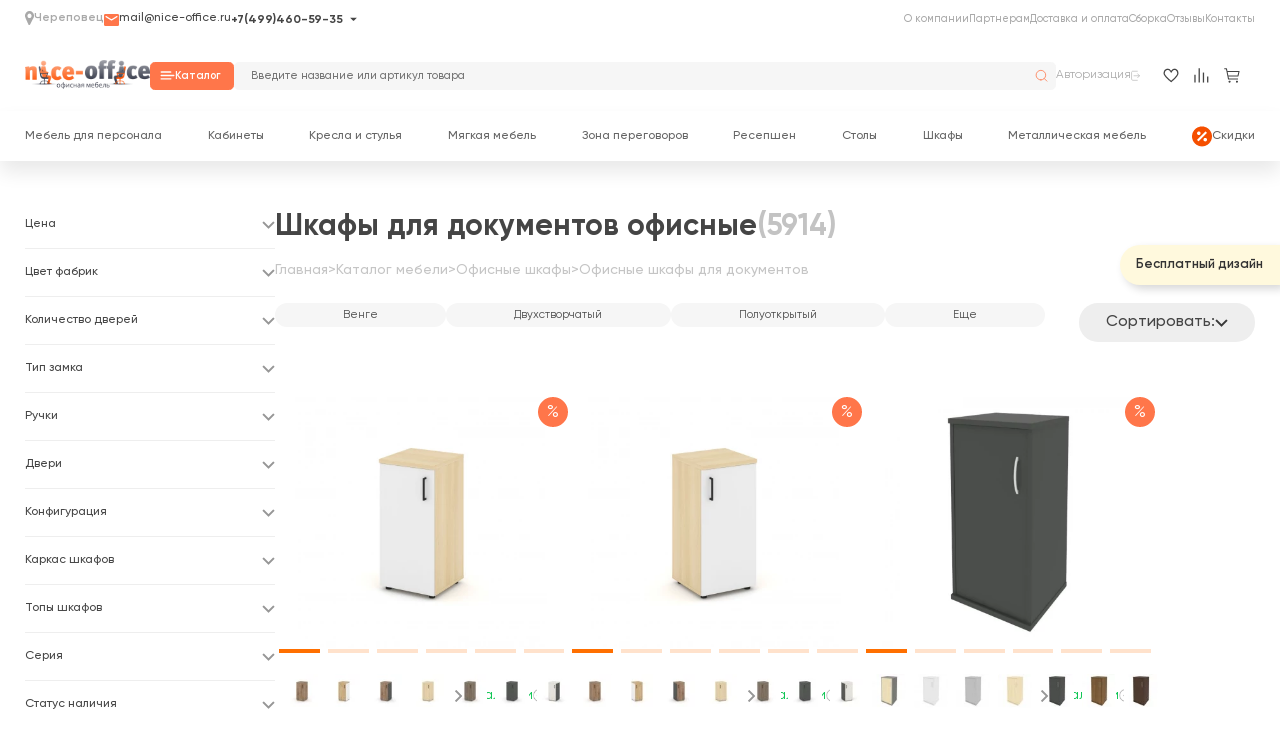

--- FILE ---
content_type: text/html; charset=utf-8
request_url: https://www.google.com/recaptcha/api2/anchor?ar=1&k=6LfaUjkpAAAAAHs_kEamjCY3wYHVnCHYImR3KBu1&co=aHR0cHM6Ly9jaGVyZXBvdmV0cy5uaWNlLW9mZmljZS5ydTo0NDM.&hl=en&v=PoyoqOPhxBO7pBk68S4YbpHZ&size=normal&anchor-ms=20000&execute-ms=30000&cb=ummyztxhikch
body_size: 49430
content:
<!DOCTYPE HTML><html dir="ltr" lang="en"><head><meta http-equiv="Content-Type" content="text/html; charset=UTF-8">
<meta http-equiv="X-UA-Compatible" content="IE=edge">
<title>reCAPTCHA</title>
<style type="text/css">
/* cyrillic-ext */
@font-face {
  font-family: 'Roboto';
  font-style: normal;
  font-weight: 400;
  font-stretch: 100%;
  src: url(//fonts.gstatic.com/s/roboto/v48/KFO7CnqEu92Fr1ME7kSn66aGLdTylUAMa3GUBHMdazTgWw.woff2) format('woff2');
  unicode-range: U+0460-052F, U+1C80-1C8A, U+20B4, U+2DE0-2DFF, U+A640-A69F, U+FE2E-FE2F;
}
/* cyrillic */
@font-face {
  font-family: 'Roboto';
  font-style: normal;
  font-weight: 400;
  font-stretch: 100%;
  src: url(//fonts.gstatic.com/s/roboto/v48/KFO7CnqEu92Fr1ME7kSn66aGLdTylUAMa3iUBHMdazTgWw.woff2) format('woff2');
  unicode-range: U+0301, U+0400-045F, U+0490-0491, U+04B0-04B1, U+2116;
}
/* greek-ext */
@font-face {
  font-family: 'Roboto';
  font-style: normal;
  font-weight: 400;
  font-stretch: 100%;
  src: url(//fonts.gstatic.com/s/roboto/v48/KFO7CnqEu92Fr1ME7kSn66aGLdTylUAMa3CUBHMdazTgWw.woff2) format('woff2');
  unicode-range: U+1F00-1FFF;
}
/* greek */
@font-face {
  font-family: 'Roboto';
  font-style: normal;
  font-weight: 400;
  font-stretch: 100%;
  src: url(//fonts.gstatic.com/s/roboto/v48/KFO7CnqEu92Fr1ME7kSn66aGLdTylUAMa3-UBHMdazTgWw.woff2) format('woff2');
  unicode-range: U+0370-0377, U+037A-037F, U+0384-038A, U+038C, U+038E-03A1, U+03A3-03FF;
}
/* math */
@font-face {
  font-family: 'Roboto';
  font-style: normal;
  font-weight: 400;
  font-stretch: 100%;
  src: url(//fonts.gstatic.com/s/roboto/v48/KFO7CnqEu92Fr1ME7kSn66aGLdTylUAMawCUBHMdazTgWw.woff2) format('woff2');
  unicode-range: U+0302-0303, U+0305, U+0307-0308, U+0310, U+0312, U+0315, U+031A, U+0326-0327, U+032C, U+032F-0330, U+0332-0333, U+0338, U+033A, U+0346, U+034D, U+0391-03A1, U+03A3-03A9, U+03B1-03C9, U+03D1, U+03D5-03D6, U+03F0-03F1, U+03F4-03F5, U+2016-2017, U+2034-2038, U+203C, U+2040, U+2043, U+2047, U+2050, U+2057, U+205F, U+2070-2071, U+2074-208E, U+2090-209C, U+20D0-20DC, U+20E1, U+20E5-20EF, U+2100-2112, U+2114-2115, U+2117-2121, U+2123-214F, U+2190, U+2192, U+2194-21AE, U+21B0-21E5, U+21F1-21F2, U+21F4-2211, U+2213-2214, U+2216-22FF, U+2308-230B, U+2310, U+2319, U+231C-2321, U+2336-237A, U+237C, U+2395, U+239B-23B7, U+23D0, U+23DC-23E1, U+2474-2475, U+25AF, U+25B3, U+25B7, U+25BD, U+25C1, U+25CA, U+25CC, U+25FB, U+266D-266F, U+27C0-27FF, U+2900-2AFF, U+2B0E-2B11, U+2B30-2B4C, U+2BFE, U+3030, U+FF5B, U+FF5D, U+1D400-1D7FF, U+1EE00-1EEFF;
}
/* symbols */
@font-face {
  font-family: 'Roboto';
  font-style: normal;
  font-weight: 400;
  font-stretch: 100%;
  src: url(//fonts.gstatic.com/s/roboto/v48/KFO7CnqEu92Fr1ME7kSn66aGLdTylUAMaxKUBHMdazTgWw.woff2) format('woff2');
  unicode-range: U+0001-000C, U+000E-001F, U+007F-009F, U+20DD-20E0, U+20E2-20E4, U+2150-218F, U+2190, U+2192, U+2194-2199, U+21AF, U+21E6-21F0, U+21F3, U+2218-2219, U+2299, U+22C4-22C6, U+2300-243F, U+2440-244A, U+2460-24FF, U+25A0-27BF, U+2800-28FF, U+2921-2922, U+2981, U+29BF, U+29EB, U+2B00-2BFF, U+4DC0-4DFF, U+FFF9-FFFB, U+10140-1018E, U+10190-1019C, U+101A0, U+101D0-101FD, U+102E0-102FB, U+10E60-10E7E, U+1D2C0-1D2D3, U+1D2E0-1D37F, U+1F000-1F0FF, U+1F100-1F1AD, U+1F1E6-1F1FF, U+1F30D-1F30F, U+1F315, U+1F31C, U+1F31E, U+1F320-1F32C, U+1F336, U+1F378, U+1F37D, U+1F382, U+1F393-1F39F, U+1F3A7-1F3A8, U+1F3AC-1F3AF, U+1F3C2, U+1F3C4-1F3C6, U+1F3CA-1F3CE, U+1F3D4-1F3E0, U+1F3ED, U+1F3F1-1F3F3, U+1F3F5-1F3F7, U+1F408, U+1F415, U+1F41F, U+1F426, U+1F43F, U+1F441-1F442, U+1F444, U+1F446-1F449, U+1F44C-1F44E, U+1F453, U+1F46A, U+1F47D, U+1F4A3, U+1F4B0, U+1F4B3, U+1F4B9, U+1F4BB, U+1F4BF, U+1F4C8-1F4CB, U+1F4D6, U+1F4DA, U+1F4DF, U+1F4E3-1F4E6, U+1F4EA-1F4ED, U+1F4F7, U+1F4F9-1F4FB, U+1F4FD-1F4FE, U+1F503, U+1F507-1F50B, U+1F50D, U+1F512-1F513, U+1F53E-1F54A, U+1F54F-1F5FA, U+1F610, U+1F650-1F67F, U+1F687, U+1F68D, U+1F691, U+1F694, U+1F698, U+1F6AD, U+1F6B2, U+1F6B9-1F6BA, U+1F6BC, U+1F6C6-1F6CF, U+1F6D3-1F6D7, U+1F6E0-1F6EA, U+1F6F0-1F6F3, U+1F6F7-1F6FC, U+1F700-1F7FF, U+1F800-1F80B, U+1F810-1F847, U+1F850-1F859, U+1F860-1F887, U+1F890-1F8AD, U+1F8B0-1F8BB, U+1F8C0-1F8C1, U+1F900-1F90B, U+1F93B, U+1F946, U+1F984, U+1F996, U+1F9E9, U+1FA00-1FA6F, U+1FA70-1FA7C, U+1FA80-1FA89, U+1FA8F-1FAC6, U+1FACE-1FADC, U+1FADF-1FAE9, U+1FAF0-1FAF8, U+1FB00-1FBFF;
}
/* vietnamese */
@font-face {
  font-family: 'Roboto';
  font-style: normal;
  font-weight: 400;
  font-stretch: 100%;
  src: url(//fonts.gstatic.com/s/roboto/v48/KFO7CnqEu92Fr1ME7kSn66aGLdTylUAMa3OUBHMdazTgWw.woff2) format('woff2');
  unicode-range: U+0102-0103, U+0110-0111, U+0128-0129, U+0168-0169, U+01A0-01A1, U+01AF-01B0, U+0300-0301, U+0303-0304, U+0308-0309, U+0323, U+0329, U+1EA0-1EF9, U+20AB;
}
/* latin-ext */
@font-face {
  font-family: 'Roboto';
  font-style: normal;
  font-weight: 400;
  font-stretch: 100%;
  src: url(//fonts.gstatic.com/s/roboto/v48/KFO7CnqEu92Fr1ME7kSn66aGLdTylUAMa3KUBHMdazTgWw.woff2) format('woff2');
  unicode-range: U+0100-02BA, U+02BD-02C5, U+02C7-02CC, U+02CE-02D7, U+02DD-02FF, U+0304, U+0308, U+0329, U+1D00-1DBF, U+1E00-1E9F, U+1EF2-1EFF, U+2020, U+20A0-20AB, U+20AD-20C0, U+2113, U+2C60-2C7F, U+A720-A7FF;
}
/* latin */
@font-face {
  font-family: 'Roboto';
  font-style: normal;
  font-weight: 400;
  font-stretch: 100%;
  src: url(//fonts.gstatic.com/s/roboto/v48/KFO7CnqEu92Fr1ME7kSn66aGLdTylUAMa3yUBHMdazQ.woff2) format('woff2');
  unicode-range: U+0000-00FF, U+0131, U+0152-0153, U+02BB-02BC, U+02C6, U+02DA, U+02DC, U+0304, U+0308, U+0329, U+2000-206F, U+20AC, U+2122, U+2191, U+2193, U+2212, U+2215, U+FEFF, U+FFFD;
}
/* cyrillic-ext */
@font-face {
  font-family: 'Roboto';
  font-style: normal;
  font-weight: 500;
  font-stretch: 100%;
  src: url(//fonts.gstatic.com/s/roboto/v48/KFO7CnqEu92Fr1ME7kSn66aGLdTylUAMa3GUBHMdazTgWw.woff2) format('woff2');
  unicode-range: U+0460-052F, U+1C80-1C8A, U+20B4, U+2DE0-2DFF, U+A640-A69F, U+FE2E-FE2F;
}
/* cyrillic */
@font-face {
  font-family: 'Roboto';
  font-style: normal;
  font-weight: 500;
  font-stretch: 100%;
  src: url(//fonts.gstatic.com/s/roboto/v48/KFO7CnqEu92Fr1ME7kSn66aGLdTylUAMa3iUBHMdazTgWw.woff2) format('woff2');
  unicode-range: U+0301, U+0400-045F, U+0490-0491, U+04B0-04B1, U+2116;
}
/* greek-ext */
@font-face {
  font-family: 'Roboto';
  font-style: normal;
  font-weight: 500;
  font-stretch: 100%;
  src: url(//fonts.gstatic.com/s/roboto/v48/KFO7CnqEu92Fr1ME7kSn66aGLdTylUAMa3CUBHMdazTgWw.woff2) format('woff2');
  unicode-range: U+1F00-1FFF;
}
/* greek */
@font-face {
  font-family: 'Roboto';
  font-style: normal;
  font-weight: 500;
  font-stretch: 100%;
  src: url(//fonts.gstatic.com/s/roboto/v48/KFO7CnqEu92Fr1ME7kSn66aGLdTylUAMa3-UBHMdazTgWw.woff2) format('woff2');
  unicode-range: U+0370-0377, U+037A-037F, U+0384-038A, U+038C, U+038E-03A1, U+03A3-03FF;
}
/* math */
@font-face {
  font-family: 'Roboto';
  font-style: normal;
  font-weight: 500;
  font-stretch: 100%;
  src: url(//fonts.gstatic.com/s/roboto/v48/KFO7CnqEu92Fr1ME7kSn66aGLdTylUAMawCUBHMdazTgWw.woff2) format('woff2');
  unicode-range: U+0302-0303, U+0305, U+0307-0308, U+0310, U+0312, U+0315, U+031A, U+0326-0327, U+032C, U+032F-0330, U+0332-0333, U+0338, U+033A, U+0346, U+034D, U+0391-03A1, U+03A3-03A9, U+03B1-03C9, U+03D1, U+03D5-03D6, U+03F0-03F1, U+03F4-03F5, U+2016-2017, U+2034-2038, U+203C, U+2040, U+2043, U+2047, U+2050, U+2057, U+205F, U+2070-2071, U+2074-208E, U+2090-209C, U+20D0-20DC, U+20E1, U+20E5-20EF, U+2100-2112, U+2114-2115, U+2117-2121, U+2123-214F, U+2190, U+2192, U+2194-21AE, U+21B0-21E5, U+21F1-21F2, U+21F4-2211, U+2213-2214, U+2216-22FF, U+2308-230B, U+2310, U+2319, U+231C-2321, U+2336-237A, U+237C, U+2395, U+239B-23B7, U+23D0, U+23DC-23E1, U+2474-2475, U+25AF, U+25B3, U+25B7, U+25BD, U+25C1, U+25CA, U+25CC, U+25FB, U+266D-266F, U+27C0-27FF, U+2900-2AFF, U+2B0E-2B11, U+2B30-2B4C, U+2BFE, U+3030, U+FF5B, U+FF5D, U+1D400-1D7FF, U+1EE00-1EEFF;
}
/* symbols */
@font-face {
  font-family: 'Roboto';
  font-style: normal;
  font-weight: 500;
  font-stretch: 100%;
  src: url(//fonts.gstatic.com/s/roboto/v48/KFO7CnqEu92Fr1ME7kSn66aGLdTylUAMaxKUBHMdazTgWw.woff2) format('woff2');
  unicode-range: U+0001-000C, U+000E-001F, U+007F-009F, U+20DD-20E0, U+20E2-20E4, U+2150-218F, U+2190, U+2192, U+2194-2199, U+21AF, U+21E6-21F0, U+21F3, U+2218-2219, U+2299, U+22C4-22C6, U+2300-243F, U+2440-244A, U+2460-24FF, U+25A0-27BF, U+2800-28FF, U+2921-2922, U+2981, U+29BF, U+29EB, U+2B00-2BFF, U+4DC0-4DFF, U+FFF9-FFFB, U+10140-1018E, U+10190-1019C, U+101A0, U+101D0-101FD, U+102E0-102FB, U+10E60-10E7E, U+1D2C0-1D2D3, U+1D2E0-1D37F, U+1F000-1F0FF, U+1F100-1F1AD, U+1F1E6-1F1FF, U+1F30D-1F30F, U+1F315, U+1F31C, U+1F31E, U+1F320-1F32C, U+1F336, U+1F378, U+1F37D, U+1F382, U+1F393-1F39F, U+1F3A7-1F3A8, U+1F3AC-1F3AF, U+1F3C2, U+1F3C4-1F3C6, U+1F3CA-1F3CE, U+1F3D4-1F3E0, U+1F3ED, U+1F3F1-1F3F3, U+1F3F5-1F3F7, U+1F408, U+1F415, U+1F41F, U+1F426, U+1F43F, U+1F441-1F442, U+1F444, U+1F446-1F449, U+1F44C-1F44E, U+1F453, U+1F46A, U+1F47D, U+1F4A3, U+1F4B0, U+1F4B3, U+1F4B9, U+1F4BB, U+1F4BF, U+1F4C8-1F4CB, U+1F4D6, U+1F4DA, U+1F4DF, U+1F4E3-1F4E6, U+1F4EA-1F4ED, U+1F4F7, U+1F4F9-1F4FB, U+1F4FD-1F4FE, U+1F503, U+1F507-1F50B, U+1F50D, U+1F512-1F513, U+1F53E-1F54A, U+1F54F-1F5FA, U+1F610, U+1F650-1F67F, U+1F687, U+1F68D, U+1F691, U+1F694, U+1F698, U+1F6AD, U+1F6B2, U+1F6B9-1F6BA, U+1F6BC, U+1F6C6-1F6CF, U+1F6D3-1F6D7, U+1F6E0-1F6EA, U+1F6F0-1F6F3, U+1F6F7-1F6FC, U+1F700-1F7FF, U+1F800-1F80B, U+1F810-1F847, U+1F850-1F859, U+1F860-1F887, U+1F890-1F8AD, U+1F8B0-1F8BB, U+1F8C0-1F8C1, U+1F900-1F90B, U+1F93B, U+1F946, U+1F984, U+1F996, U+1F9E9, U+1FA00-1FA6F, U+1FA70-1FA7C, U+1FA80-1FA89, U+1FA8F-1FAC6, U+1FACE-1FADC, U+1FADF-1FAE9, U+1FAF0-1FAF8, U+1FB00-1FBFF;
}
/* vietnamese */
@font-face {
  font-family: 'Roboto';
  font-style: normal;
  font-weight: 500;
  font-stretch: 100%;
  src: url(//fonts.gstatic.com/s/roboto/v48/KFO7CnqEu92Fr1ME7kSn66aGLdTylUAMa3OUBHMdazTgWw.woff2) format('woff2');
  unicode-range: U+0102-0103, U+0110-0111, U+0128-0129, U+0168-0169, U+01A0-01A1, U+01AF-01B0, U+0300-0301, U+0303-0304, U+0308-0309, U+0323, U+0329, U+1EA0-1EF9, U+20AB;
}
/* latin-ext */
@font-face {
  font-family: 'Roboto';
  font-style: normal;
  font-weight: 500;
  font-stretch: 100%;
  src: url(//fonts.gstatic.com/s/roboto/v48/KFO7CnqEu92Fr1ME7kSn66aGLdTylUAMa3KUBHMdazTgWw.woff2) format('woff2');
  unicode-range: U+0100-02BA, U+02BD-02C5, U+02C7-02CC, U+02CE-02D7, U+02DD-02FF, U+0304, U+0308, U+0329, U+1D00-1DBF, U+1E00-1E9F, U+1EF2-1EFF, U+2020, U+20A0-20AB, U+20AD-20C0, U+2113, U+2C60-2C7F, U+A720-A7FF;
}
/* latin */
@font-face {
  font-family: 'Roboto';
  font-style: normal;
  font-weight: 500;
  font-stretch: 100%;
  src: url(//fonts.gstatic.com/s/roboto/v48/KFO7CnqEu92Fr1ME7kSn66aGLdTylUAMa3yUBHMdazQ.woff2) format('woff2');
  unicode-range: U+0000-00FF, U+0131, U+0152-0153, U+02BB-02BC, U+02C6, U+02DA, U+02DC, U+0304, U+0308, U+0329, U+2000-206F, U+20AC, U+2122, U+2191, U+2193, U+2212, U+2215, U+FEFF, U+FFFD;
}
/* cyrillic-ext */
@font-face {
  font-family: 'Roboto';
  font-style: normal;
  font-weight: 900;
  font-stretch: 100%;
  src: url(//fonts.gstatic.com/s/roboto/v48/KFO7CnqEu92Fr1ME7kSn66aGLdTylUAMa3GUBHMdazTgWw.woff2) format('woff2');
  unicode-range: U+0460-052F, U+1C80-1C8A, U+20B4, U+2DE0-2DFF, U+A640-A69F, U+FE2E-FE2F;
}
/* cyrillic */
@font-face {
  font-family: 'Roboto';
  font-style: normal;
  font-weight: 900;
  font-stretch: 100%;
  src: url(//fonts.gstatic.com/s/roboto/v48/KFO7CnqEu92Fr1ME7kSn66aGLdTylUAMa3iUBHMdazTgWw.woff2) format('woff2');
  unicode-range: U+0301, U+0400-045F, U+0490-0491, U+04B0-04B1, U+2116;
}
/* greek-ext */
@font-face {
  font-family: 'Roboto';
  font-style: normal;
  font-weight: 900;
  font-stretch: 100%;
  src: url(//fonts.gstatic.com/s/roboto/v48/KFO7CnqEu92Fr1ME7kSn66aGLdTylUAMa3CUBHMdazTgWw.woff2) format('woff2');
  unicode-range: U+1F00-1FFF;
}
/* greek */
@font-face {
  font-family: 'Roboto';
  font-style: normal;
  font-weight: 900;
  font-stretch: 100%;
  src: url(//fonts.gstatic.com/s/roboto/v48/KFO7CnqEu92Fr1ME7kSn66aGLdTylUAMa3-UBHMdazTgWw.woff2) format('woff2');
  unicode-range: U+0370-0377, U+037A-037F, U+0384-038A, U+038C, U+038E-03A1, U+03A3-03FF;
}
/* math */
@font-face {
  font-family: 'Roboto';
  font-style: normal;
  font-weight: 900;
  font-stretch: 100%;
  src: url(//fonts.gstatic.com/s/roboto/v48/KFO7CnqEu92Fr1ME7kSn66aGLdTylUAMawCUBHMdazTgWw.woff2) format('woff2');
  unicode-range: U+0302-0303, U+0305, U+0307-0308, U+0310, U+0312, U+0315, U+031A, U+0326-0327, U+032C, U+032F-0330, U+0332-0333, U+0338, U+033A, U+0346, U+034D, U+0391-03A1, U+03A3-03A9, U+03B1-03C9, U+03D1, U+03D5-03D6, U+03F0-03F1, U+03F4-03F5, U+2016-2017, U+2034-2038, U+203C, U+2040, U+2043, U+2047, U+2050, U+2057, U+205F, U+2070-2071, U+2074-208E, U+2090-209C, U+20D0-20DC, U+20E1, U+20E5-20EF, U+2100-2112, U+2114-2115, U+2117-2121, U+2123-214F, U+2190, U+2192, U+2194-21AE, U+21B0-21E5, U+21F1-21F2, U+21F4-2211, U+2213-2214, U+2216-22FF, U+2308-230B, U+2310, U+2319, U+231C-2321, U+2336-237A, U+237C, U+2395, U+239B-23B7, U+23D0, U+23DC-23E1, U+2474-2475, U+25AF, U+25B3, U+25B7, U+25BD, U+25C1, U+25CA, U+25CC, U+25FB, U+266D-266F, U+27C0-27FF, U+2900-2AFF, U+2B0E-2B11, U+2B30-2B4C, U+2BFE, U+3030, U+FF5B, U+FF5D, U+1D400-1D7FF, U+1EE00-1EEFF;
}
/* symbols */
@font-face {
  font-family: 'Roboto';
  font-style: normal;
  font-weight: 900;
  font-stretch: 100%;
  src: url(//fonts.gstatic.com/s/roboto/v48/KFO7CnqEu92Fr1ME7kSn66aGLdTylUAMaxKUBHMdazTgWw.woff2) format('woff2');
  unicode-range: U+0001-000C, U+000E-001F, U+007F-009F, U+20DD-20E0, U+20E2-20E4, U+2150-218F, U+2190, U+2192, U+2194-2199, U+21AF, U+21E6-21F0, U+21F3, U+2218-2219, U+2299, U+22C4-22C6, U+2300-243F, U+2440-244A, U+2460-24FF, U+25A0-27BF, U+2800-28FF, U+2921-2922, U+2981, U+29BF, U+29EB, U+2B00-2BFF, U+4DC0-4DFF, U+FFF9-FFFB, U+10140-1018E, U+10190-1019C, U+101A0, U+101D0-101FD, U+102E0-102FB, U+10E60-10E7E, U+1D2C0-1D2D3, U+1D2E0-1D37F, U+1F000-1F0FF, U+1F100-1F1AD, U+1F1E6-1F1FF, U+1F30D-1F30F, U+1F315, U+1F31C, U+1F31E, U+1F320-1F32C, U+1F336, U+1F378, U+1F37D, U+1F382, U+1F393-1F39F, U+1F3A7-1F3A8, U+1F3AC-1F3AF, U+1F3C2, U+1F3C4-1F3C6, U+1F3CA-1F3CE, U+1F3D4-1F3E0, U+1F3ED, U+1F3F1-1F3F3, U+1F3F5-1F3F7, U+1F408, U+1F415, U+1F41F, U+1F426, U+1F43F, U+1F441-1F442, U+1F444, U+1F446-1F449, U+1F44C-1F44E, U+1F453, U+1F46A, U+1F47D, U+1F4A3, U+1F4B0, U+1F4B3, U+1F4B9, U+1F4BB, U+1F4BF, U+1F4C8-1F4CB, U+1F4D6, U+1F4DA, U+1F4DF, U+1F4E3-1F4E6, U+1F4EA-1F4ED, U+1F4F7, U+1F4F9-1F4FB, U+1F4FD-1F4FE, U+1F503, U+1F507-1F50B, U+1F50D, U+1F512-1F513, U+1F53E-1F54A, U+1F54F-1F5FA, U+1F610, U+1F650-1F67F, U+1F687, U+1F68D, U+1F691, U+1F694, U+1F698, U+1F6AD, U+1F6B2, U+1F6B9-1F6BA, U+1F6BC, U+1F6C6-1F6CF, U+1F6D3-1F6D7, U+1F6E0-1F6EA, U+1F6F0-1F6F3, U+1F6F7-1F6FC, U+1F700-1F7FF, U+1F800-1F80B, U+1F810-1F847, U+1F850-1F859, U+1F860-1F887, U+1F890-1F8AD, U+1F8B0-1F8BB, U+1F8C0-1F8C1, U+1F900-1F90B, U+1F93B, U+1F946, U+1F984, U+1F996, U+1F9E9, U+1FA00-1FA6F, U+1FA70-1FA7C, U+1FA80-1FA89, U+1FA8F-1FAC6, U+1FACE-1FADC, U+1FADF-1FAE9, U+1FAF0-1FAF8, U+1FB00-1FBFF;
}
/* vietnamese */
@font-face {
  font-family: 'Roboto';
  font-style: normal;
  font-weight: 900;
  font-stretch: 100%;
  src: url(//fonts.gstatic.com/s/roboto/v48/KFO7CnqEu92Fr1ME7kSn66aGLdTylUAMa3OUBHMdazTgWw.woff2) format('woff2');
  unicode-range: U+0102-0103, U+0110-0111, U+0128-0129, U+0168-0169, U+01A0-01A1, U+01AF-01B0, U+0300-0301, U+0303-0304, U+0308-0309, U+0323, U+0329, U+1EA0-1EF9, U+20AB;
}
/* latin-ext */
@font-face {
  font-family: 'Roboto';
  font-style: normal;
  font-weight: 900;
  font-stretch: 100%;
  src: url(//fonts.gstatic.com/s/roboto/v48/KFO7CnqEu92Fr1ME7kSn66aGLdTylUAMa3KUBHMdazTgWw.woff2) format('woff2');
  unicode-range: U+0100-02BA, U+02BD-02C5, U+02C7-02CC, U+02CE-02D7, U+02DD-02FF, U+0304, U+0308, U+0329, U+1D00-1DBF, U+1E00-1E9F, U+1EF2-1EFF, U+2020, U+20A0-20AB, U+20AD-20C0, U+2113, U+2C60-2C7F, U+A720-A7FF;
}
/* latin */
@font-face {
  font-family: 'Roboto';
  font-style: normal;
  font-weight: 900;
  font-stretch: 100%;
  src: url(//fonts.gstatic.com/s/roboto/v48/KFO7CnqEu92Fr1ME7kSn66aGLdTylUAMa3yUBHMdazQ.woff2) format('woff2');
  unicode-range: U+0000-00FF, U+0131, U+0152-0153, U+02BB-02BC, U+02C6, U+02DA, U+02DC, U+0304, U+0308, U+0329, U+2000-206F, U+20AC, U+2122, U+2191, U+2193, U+2212, U+2215, U+FEFF, U+FFFD;
}

</style>
<link rel="stylesheet" type="text/css" href="https://www.gstatic.com/recaptcha/releases/PoyoqOPhxBO7pBk68S4YbpHZ/styles__ltr.css">
<script nonce="5pJR1oc1yphYz2Ge53KB-A" type="text/javascript">window['__recaptcha_api'] = 'https://www.google.com/recaptcha/api2/';</script>
<script type="text/javascript" src="https://www.gstatic.com/recaptcha/releases/PoyoqOPhxBO7pBk68S4YbpHZ/recaptcha__en.js" nonce="5pJR1oc1yphYz2Ge53KB-A">
      
    </script></head>
<body><div id="rc-anchor-alert" class="rc-anchor-alert"></div>
<input type="hidden" id="recaptcha-token" value="[base64]">
<script type="text/javascript" nonce="5pJR1oc1yphYz2Ge53KB-A">
      recaptcha.anchor.Main.init("[\x22ainput\x22,[\x22bgdata\x22,\x22\x22,\[base64]/[base64]/UltIKytdPWE6KGE8MjA0OD9SW0grK109YT4+NnwxOTI6KChhJjY0NTEyKT09NTUyOTYmJnErMTxoLmxlbmd0aCYmKGguY2hhckNvZGVBdChxKzEpJjY0NTEyKT09NTYzMjA/[base64]/MjU1OlI/[base64]/[base64]/[base64]/[base64]/[base64]/[base64]/[base64]/[base64]/[base64]/[base64]\x22,\[base64]\x22,\x22w5zDo2/[base64]/[base64]/XCx0WMOCw4w+BD/CscOBBcORw44JcGvDvhfCm27CocKxwoDDqWN/VGMXw4dpFybDjQt2woc+F8KTw5PDhUTCicOHw7FlwoDCjcK3QsKXW1XCgsOCw4PDm8Oga8OAw6PCkcKYw40XwrQ0wp9xwo/[base64]/ClQzCknHCukfDosK8Eh8Sw4NSw64YAsKTUcKSNy9UJBzCvxXDkRnDt1zDvGbDucK5woFfwrLCisKtHGjDnCrCm8KWMzTCm37DtsKtw7ksFsKBEEUDw4PCgGrDhwzDrcKhY8OhwqfDiC8GTkjCmDPDi3PCjjIAQCDChcOmwow7w5TDrMK/fQ/CsTR0KmTDt8KSwoLDpkbDlsOFEQbDt8OSDEFlw5VCw6zDlcKMYXLCvMO3OzM/BsKPFzbDsyTDgMOrF0nCmBIcJMK5wpjCrMOhXMOdw4fCmShvwrNCwp9THR3CmMOpFcKjwptCPRVjbRt4FMK6MBB1ZHDDlBFvMCpkwoTCqSfCp8Klw5HCmMOZw4grPx3CsMKww6cOSmDDnMO2ZxdJwpAdYEptDMObw67DqsKxw51Gw588QD/Cq2Z+McKuw45iQsKCw7Quwp4rZsKtwpN2OzERw5NbQsK9w6F1wpfCg8KoABTDjcKeTzZ0w5EKw5V3bzPCnsO+GGbDmgU7PTQVVioZwqFoTh/DgCXDgcKZOx53JsKYFMK3wpZqcRnDiF/ChF8Pw6U8RlTDssO9wqLDjArDicOaIsOow4YiFxNQEyXDlxVSwpXDj8O4K2DDtsKOCQpeIsOEw7rDi8KKw4nCqijCscOeK1nCrMKzw4JMw7/CoEjDh8KEIsORw74OEz4zwqPCozpwdRHDogoRXR41wrAlw6fDmcKZw7Q8JAsLZhwMwqjDr3jDtVw6PcK7HynDl8KscVXDmC/[base64]/wrVEw43DhcOrwrPDvsKxOD8AwqQzcsOHbHxKJkPCqmpAYioDwot3SRxQRGBDYH5qACobw5dYDB/Cj8OWV8KuwpfDjAjDoMOUJsO8YFN+wpLDk8K/[base64]/GyxSW8OAw6HCpyvChcOVworDsmBLfUHCgMOVw7zCvcOJwrbCnjNXwo/DusORwqNhw6oBw7gnIwAbwpXDhsKmFyDCkMOYYB/DpmjDr8OJFmBjwqMEwrx8w6VPw73DoCg4w7c/KcOcw446wpHDhi9Ib8Ouw7jDu8OoL8OHZipfUUo1WgLCssK8YsOZGMOQw70HV8OCLMOdXMKsJcKmwpvCuSDDoRVeVy7CkcK0aQbDmsObw5HCqsOLfAHDpMOPXgVweH3DjERGw7HCs8KAL8OwBsOaw6/[base64]/d8OjwoQ1LMOkwogFw7DDj8KnSnrCg8KjG1jDjnxKw49sEMOGa8O/[base64]/[base64]/NMOFw4d6bzRbB3HDsiUgM0sGw7UCD2EBdGJ3G2Uiw4ALw7EIw5wVwr/CvBM+w6o+w6FdecOXw5MpXcKBLcOgw5F5wql/ZVRRwoRKD8Kuw75XwqbChVNewr43AsKLIQdbwo7DrcOSecO8wrMrCi8tLMKtPHrDuBk5wpTDq8OvNHbChRnCuMOOJcKzV8K+W8ORwobCnA0AwpsFwrfDsGPDgcODO8OPw4/DgMOPw61Vwr5iw4FlbjzCvMKwZ8KPEMOLWiTDg0LDvcK8w47DtkRLwpdAwovDrMOjwqp+wqTCu8KHe8KSXsK5HcKoTmzCgVZ6wovCrnpBSyzCocODcFp3PsOqBcKqw6JPQmrDkMKiPMOGcjfDhFzCicKTw7/CsWd+wpohwpFBw4DDqS7CqsKvHhE/wqcBwqzDicKrwqPCj8O8w65UwoXDpMK4w6fDj8KDwp7DoBHCqX8QJjcNwobDnMOGw4ATTkUUAhjDniUdNcKpw5I7w5TDhMKlw5DDh8O6w4QVw7hcCMOrwqRFw7lvM8KxwrDDmVLCv8Onw7/[base64]/DhUFtIzvDo8OkHMOgAUdYU8OXNEbDpcKABcKnwprClcOQMcOCw47DrWXDggTCnWnChMOJw6XDuMK6N2khD1sQH1bCsMODw6bCssKkw7jDqcKRbsKqGXNCEGouwqwPZ8KbchPDssKvw50lw5nDhm8fwonCsMKQwq/CiynDs8K0w7LDo8ORwrxAw41APsKBwrTDsMK5ZsODaMO0wq/CmcOhOlHDugvDt0DDocOUw6ZmAmVBAMOKwpM1KsOAw6jDmcOZeTXDusOVcMKVwqXCuMKeesKgKGkzXDLCj8OuQMKhR01rw4nCiwlIJsOvGiAVwqbDl8OzFnTCgcK2wok2JcKIMcOywqISwq1EXcO0w68lHjhdVzt6Q1/CrcKKUcKaMUbCqcK3CsKMG2Ulw4TDu8OCHMOyUjXDmcO7w4QEEcKxw5V9w6AHDBg2NMK9FhnCi1/[base64]/CjXwPwrsUI0rDui3ClX3DkjzDusOOw5zDvcOFwrbCghnDlU3DqsOMwpRbJ8K9w4Y2w6zClhdIwoEIPDXDvHjDu8KpwrgnLlXCqCfDtcKlVFTDkn0yAAwqwqkWKcKZwrrChcO1YcKGQyVVZAodwrNNw6TClcK5OxxABcKvw6k9w6RYBEUjAX7DscKeFxUvaVvCncOTwp/ChFPCusO7UiZpPxHDvcODIzXChcOWw6vCjx/[base64]/c2lrwpgCDWlywqXDnsKnXcKPC1LCv2jCp8KRwo/[base64]/DnBd3bSrDgnXCrsKfAcKyP8OrIhFlw60dw5rDpl8bw6XDlD9FVMOZSWrDs8OMDcOIaVgSCsOaw7sNw6Abw5vDtgTCmy1bw4JzTHTCm8Ouw7TDlMKuwooXdyBEw4lAwpzDgMO/[base64]/[base64]/ClHnChMObCBnDiVPDt8KCw48sw43DkAxzw7PCsMO4acKJTmVIX30fwpt+VcKGw7rDhEVbcsKPwpIVwq06V17DlkRjZD8gWhvDt2NrX2PDgzLDoAdgw6PDrTRaw7zCiMOJYHdkw6DDv8Kyw6cSw4xjw6MrY8KiwofDtzTDun/Dv1ocw7XCjHjDlcKew4E2woUPGcKnwqjDicKYwoNpw4Raw6vDuBDDgRAXa2rDjMOxw7rDg8OGO8OhwrzDnmTDjMKtaMKkNSwDw4vDtcKLHXMTMMKaRAZFwpA8wr9awoM1WMKnFVjCq8O+w7oUdcO8WT91wrIvwpXCjEB/ccKlUFLDtMOfaVzCtcOlTyoMwpkXw7sWXsOqw4bCnMOWf8OBXRVYw7TDs8O6wq5QCMKRw40nw7nDsnthasOTbTXDr8OvbFXDvWrCpUDCmMKWwr3Do8KROD/CksOXYRBfwrsgD35bw7MEV0PCrhvCvTAiaMOQY8KmwrPDrEnDhMKPw7bDmkTDh0nDnmDDoMK5w4hmw40yI35MOcOOwqPDrA7DpcOKw5jCrxoNQkBNSmfDtXMMwoXDqARgwrVSBWLCt8KNw6DDpMOATkLCnw/DmMKtP8OwMGU2w7nDjcOuw5nDr0JvR8KpM8O0wp/Dh3fCrGLDg1fCqQTCpSx+VcKbMGZ5OlRuwppfc8Ojw6g/FcKXbBcwe23DgSXCu8K/[base64]/[base64]/w4PDoyPCvsOpSSBvBzDDoMKVwoE5w7opwoHCtmdWRMKAOMKwUlrCq18bwo7DjcOQwp80wrddYcKTw5BEw5Idwp4fEcKQw7HDo8K+HcOPEkHCom55wqnCrk/DqsKPw4cLGsOQw5rCmFRoRlvDsGZ5HUjCnVxIw5rCj8O1w7VmQhcHHMOOwqbDhcOiVsKfw7gLwrEmacOfwoopbMOrVGYDdnVZwqbCosOxwrzCgMOkLzAEwoUEeMKfTiTCq2XDpsKhwpwlVmoUw449w6xVEsK9b8OGw7g/[base64]/chtkYsOALMOTRmzDkDdkXmXCiy5Rw7FdZlfDhMOad8Kkwr3DsjXCjMOyw4DDocKqIzZowo7CmMKgw7lDwqRNW8K+KMO2fMOJw4F3wqvDlQ7CtcOiGTHCt3TCgcKqZwHDhMOIS8Orw7HCgsOgwqlxwrJreFjDlcOKFhoSwr7CuQnCvl7DpUkTLTd3wp/DoEwgA03DlgzDoMOpaD9ewrlhHjA5L8KOY8OtYELCqXvClcOFw44Ow5tcc1gpw60sw7rDpQXCkWtHP8OVJH45wqZoZcKLFsOGw6zCuhtwwqlpw63DlU/Cjk7Di8O9KXXDvQvCjnFFw4o5exzCkcKhwrloS8ODw5/Dq2bChUPCght3bMO4fMOFXcKYHiwPLnsKwp8iwpLDjCIJBMOcwp3DhcKCwqNBeMOgMsKHw64tw40WUsKFw6bDoRPDp37ChcODdwXCkcKxFMKbwo7ClXBeO2bDqCTCrMKRwpV0O8OVM8KXwohKw50VRQ3CtsOyHcKaMQxIw5/CvVZEw4cnS0DDh09nw6BTw6hiw4U9XCPCtCnCtMOuw47CucONwr/CtUXChMOPwo1Cw5FEwpMrZsKMRsOPe8KxbSPCksO8w6HDvAfCkMKDwqAxworChnjDgMOUwoTDlMObwojCsMK6VsKdBMOaUXwGwqQCw6JYA3zCsXLCozzChMOvw4kUUsKuV3k2wrYZAsOBOiUsw73CrcKqw4/CpcKUw5otQ8OWwr7Dlx/DuMOSXsOxFArCucKSU2DCtsKew4F0wonCssO/wo0WOBjCr8KZUh0rw53Dly5bw4TDjzBWdXwOw7UOw69WccKnDX/ClHnDucOVwq/CrQ9nw7LDp8Knw6bCsMKEQMOdbTHCsMKUwoPDgMOfw74Uw6TCoQMHKFRJw5HCvsKkOglnDsKJw5kYVF/ChsKwTVzChx9CwrsywqFew7B3FTEcw6nDi8KEbD7CoQpvw7rDoRtZC8ONw7DCjsO0wp9Rw5VSD8Ojd1PDoCHDnE5jTcKawqwfw57Dtgthw7RPVcKtw5LCq8KNC3vCuHRZwrfCrmxGwotDVnLDmyDCoMKsw5jCvGPCgQPCkQ1mV8KFwq/CjsK7w5nCuSY6w47CoMOcbg3CjsO/w6bCgMOxejc3wqfCugsMP1pPw7LDjsOIw4zCkHtXIFjDhAPCj8K/WsKaA1R9w7LCqcKVV8KRw5FFw59jwqPCtWvDrVE3FV3Cg8KuWsOvw5U8w7jDjGLDs1ESw6rCgGPCu8OIDEQrBCYcdEvDkVkhwoDDhVrCqsO4w57Dj0rDnMOgP8OVwqXCh8OAZ8OdI2PCqA8SfsO/WRzDqsOtE8KvEMK3w6LCs8KWwpErwqvCk0nClBBqe3lsTV3Dk2nDv8OaZ8OJw6rCi8KiwpnCosOXw59bc18JEkEsAlsmZsOWwqHCowjDpXsPwrx5w6rDpMKuw6QEw67DrMKEeyNGw7UHa8KnZg7DgMOhPsKZbxlmw5bDtVHCrMO/cj4QRMOpwoDDsTc2wpjDtMODw4tzw6bCmhwiDMKrc8KaPk7CksOxU3Ryw55FcsOQXHbCpV0pwo0HwpVqwr96fRLClWzCjHDDmB3DlHbDusOSDikpTzs+w7vDr2gow7bDhMOXw6ZPwpzDpMOmeEIow4RVwpFZVsK0IlzCqk3Dp8K/Z3FDEVDDrMOjfSHCqUQTw5o8w74wDjQbNUzCgcKhTlnCssKwRsK3d8OZwptRM8KiUUBNw5PDsi3DmEYgwqI0EDkVw4ZXwqvCv0rDrS0QMmdNw7zDncKhw6cKwokYHsO5wpgxwpfDiMK3w7PDsz7Dp8Osw6nCjHcKBB/CssOXw7lCV8Oyw41Hw7HCnQJFw411bFRtGMOPwq9ZwqDCssKew4hCesKJOsOZWsKBBF55w5cxwpjCmsOuw6XCj3/DuUp2fT0vw4TCikIPwqV5UMOYwoxpEcOzCUIHYGQwD8K4wobDjgkzCsKvwpRVHcOYEsKQwq7DnWsyw7TCscKcw5Jpw5Iee8OwwpLCnBHCosKWwp3DtMO1X8KfDBDDiRfCmTvCkMOYwobDssO0wppDwqEzwq/DhnTCl8KpwojChmHDv8K+B3gjwpMvw6E2XMKnw6YBX8OKw6rDiwjDkXfDlS99w411wrLDmhXDk8OQQMOawq/[base64]/Ds8K6wqLDh2k3woNdwpXChcO8AcOawobClDB2JR90RMKRwp1VBAcgwp59S8KTw63CssOTNBLDn8OvfMKLWsOAFVNqwqzCn8KpeFnCusKNCmTCsMK5R8K6wo44IhXDlcK/wpLDg8OwBcOsw5s9wo1hBDZNPwVJwr7DuMOJQFIcQ8O1w5PCkMO/[base64]/BF/[base64]/DnsO2OMOmfFrCpw7CrXnDlUbDp8Ocw5PDjcOTwpJiOcO9fXUZWww5PhzDjVjCgy7DimvDv3UsOMKUJsKPwrTCqRXDmHzDqsKxGRXCk8K1eMONwrnDi8K8SMOJN8Krw58xOUEhw6fDnn/DssKdw5bCixXCkinDhWtow6zCtcKxwqBLfMOKw4vCiy/CgMO5HB/DrsKOwqV/agdgTsK1H0o9w6h7YMKhwpfCvsKzcsKew6jDhcOKwoXDg1YzwpItwrRcw7TCgsO/[base64]/DoT86dW7CtsKpw7l+wqNABlkdwovDjsKWC8KxemXCpMKfw7jCucK1w7/[base64]/ClcKFeDZweA5ddMKHBMKmcMKvw7XCqsOCwog5wrAEdWjCrcOcAg47wrvDj8KmUncwVcKZUy/Dp01VwpBfFcKCw64nwqIxGV5EJSMRw7UhFsKVw47DiS9PUCDCuMKGUFvCtMOIw5xAfzpeABTDoyjCpsKJw6/DosKmNcOdw6kmw6fCl8KVDMKXXsK3AWVAw6ZJMMOtwqtrwoHCrmvCuMOBE8KUwqXDmUTDhH7CqsKnbSd4wrglWxzCmGjCiRDCi8K+LSpNwp/Cv1bCq8OKwqTDncKfPHgtZcO3wqfCnQzDgMKLf2dDwqMxwqHDmgDCrDhcV8O/w4HCisK8G03DssOBShHDmMKQRRjCncKadHXCj00MHsKLFMObwrPChMKtworClGjChMKcw5hpBsOzwrdPw6TCnHPConLDmMKZH1XCuBjCq8KuJVzDtsKjwqrCrGhsGMOaRkvDlsOVT8O/QMKSw6hDwq9SwqHDjMKMw5vDkcOJwp0Iwq3DisOEwq3DizTDmB10KhxgUQJwwpNSCsOlwoFYw7vDj3oSUFTClUxXw5kRwps6w7PDhxvCr0k0w5TCh11lwojDpg7DskEawrBQw6Jfw4sTfy/CssKvecK7wpDCp8O+w59dwoldNQoKdmt2VlTDsBkeQcKSw4bDkQN8ECLDunErfMKAwrbDicKoa8OMw7hjw7YiwoPClhJ+w5FTBBFyXwYLKcKEEcKIwqVvwp/[base64]/[base64]/ClcOlTMKdUxbDm389w6YhwovDtMOLbF9uwojDosKre0bDqcKJw4DClEXDp8Krwq8mGcKVw7tHUgTDlsKUwoPDmB3CnyLDtcOmLX7Cj8O8AnvCpsKTw5EnwpPCpgxew6/CswDDlgnDtcOow73Dh2oqw4TDn8K+wqLCgS/CmsKqwr7DssOfdcKCNlElR8O2bGMGElgJwp0iwp3DiUDCvyPDuMKIJjrDrEnCiMKfG8KLwqrClMOPw68kw4nDrnjCqkIBbCMxw47DkRTDhsOIworCqMOXW8Ktw7EqNVt/w58ZQRl4A2UKD8KsZArCpMK1QDYuwrYTw63Do8KbfcKGTAnDlD5pwrIYJG/CsHgWU8OUwq3DrG7ClUVzY8O0cytAwonDjHszw5g2E8Ovwo3CqcORDsO+w6nCmFTDu05ew4JrwpDDkcO6wrJ4OcKJw5jDlcKPw7E3IcKzDsO4MkfCoTzCrMKfw6VnU8OkBcK2w7AiMMKIw4/CkVgewrzDnTnCmFgTPhx9wqgHXMK/[base64]/JQnDl8OhKMKcw47DkEgsUA7CqTonwoR+w7bDsS7Cvj1IwqPDvsOjw5Azw67CrkgGJ8OwKEQYwpgmMsK5fz3Co8KLbCrDml4/wp8+RsKhF8OXw4tkbcKxXjrDn1tkwrlYwolDCS5qYcOiMcKdwpZBScOeQsO/VQEqwqvDmkbDjcKOwrJ4LXgyVR8Dw7jDqcO2w4nCnMOTVGPConBLasKYw65eeMKdwrXCpA8Nw4vCt8KNQy9cwqs7D8O1KcKowpdaKG/DjkJeTcOaDhfCicKNW8KfBHXCg2zDqsOAWQ0Fw4JnwrDChwPClxLCqTbDhcKIw5PCisK5Y8O4w7MZVMOAw4A6w6pxXcOHTDTDjg98w53DgsKHwrDDqEfDmQvCsilSbcK1OcKnVBbDn8OAwpI2w4x/BDvCgH7DoMKzwpDDssOZwpbDhMKnw63Co1LDsWELAQ3Doyp1w7bClcOSBkptIUhEwpnChsObw6VucMKyWMK1P0pDw5LDtsOowrfDjMKRQTvDm8O1w7hQwqTCjwE1UMK/w6JfWh/[base64]/[base64]/[base64]/DucKYJR5Vw4/DplVOeAEha8KAw6llVcO3wpXCnVrDoR1fXcOuOkTCp8OVwqXCssOuwp7DpkJRZAwuXQlSNMKdw5JzbH/DosKeLMKhQ2rCjzTCrz/DlMOnw6zCiXTDrsKBwp7Ds8OoVMO0YMOiCHTDtHgXM8KQw7bDpMKUwoLDrsKDw7dVwplRwoTClsKaHcKzw4zChk7CgsKWYg3DksO8w7gzPBrDpsKGMMO2J8K/[base64]/DjE3DiWUDNMKBw4suA8Ovw4sOwrDDs8OJHz/[base64]/CiMKHFsO0wpAEwqVGwrRxwq93wpDCgUHCtEDCkiHCpFTDrEl7OcKeD8KFYRjDtyvDi1sRG8K5w7bCh8Kgw5NINsOrA8KSw6bCssKSAHPDmMO/wqsNw45Ow7LCosOLVhHCq8KAGsKrwpHDhcODw74Bwq8/BzLDmcKZdQnCnRbCrnsRR25JUMOhw4DCq0lXFlXCv8KlDsOxYMOPDTABS1xsAQzCi2LDhsK0w5DCi8KnwrRlwqfDnhvCvV/ChhHCtcOVwp3Ck8OmwrcBwrMkOBl5M1IVw5LCmnHCpirDkBTClMKdYX16GAlawr8swoNsfsK6w4lwPXLCr8KFw6nCo8OBXMOfR8OZw6fCr8Oiw4bCkG7CrMKMw4jDjMKXWHBtwoPCuMODw7/DnDM4w6TDk8Kdw7zCowMIw4U+JsKudxLCmMK/w6cObsOJB1LDgF90IkJdQMKkw7VfJzfDujXClgxTFmtIcyTDrsOoworCkGHCqBhxYwlkw78ANC9uw7HCv8Kcw7pAw7ZCwqnDjcKcw697w7ZDwpjCkBPDrwbCqMK+woXDnC/CuETDlsO2wp0NwqUaw4JJasKXwpjDgAdXecOow61DeMObE8ODVMKLSh9/AcKhNcODSm86FGRrw4JMw6fDlnR9TcKaAgYrw6NqfHTCtBfDjsOWwrs0w7rCkMK3woHCuV7DhkEnwrYwZsO/w6Bxw6LDhsOnMcKPw53Cl2AYwqBQCcKfwrMnQmRDw4LDicOaGsKYw59HRiLCp8K5Y8Kbw5PDv8OWw49yVcO5wo/CiMO/KMKYBVrCucO2woTCvRvDiyTDr8KQwr/Ci8KuBMKBwpDDmsOiUCbDq3zCpCTCmsOywq9lwrfDqQYaw4JPwpRaP8KowrLClFDDosKTHsObLTxTT8KyOVPDgcOVSDQ0L8KDMcKpw4YYwpDCijFlLMOAwpEYQwvDisK/w57DtMKnwqRVw47CgkAdHcKHw4xgZWDDq8K/TsOPwp/DscOlRsKNUsOAw7IVVzFowovDrF0qbMOAw7/DrDIbfcOuwpNowpFcPRUewrt6H2Qfw7hIw5tlahcwwovDrsKvw4InwrYyUx3DlsODZynDtMORPMO/wrPDnjA8fMKhwrccwo4Uw41swooENxLDqjfDkMKFfsOHw4VNT8KqwqDDkMO1wrAtw7wPTidJwq7DncO7IB9CTgHCqcOXw7h/[base64]/wo/DtVLDnkUzXMKrw7/DoMKAw7zCscKIw43Cr8KaN8OcwqfDrA/DtzTCrsKLSsKDEsOTIAZ6wqXDumHDrMKJJcKnYcOCGBF1H8OgTMOTJxHCiCpzeMKaw43CqcOawqLCs0E4w4ASwrcnw5lbw6DCgzDDk24qw7fCnljCh8O8bE8ow61ww44hwoc0RcKgwpI/PMKPwonCg8OyB8KoUnNWw67Dj8OGKjp4XyzCqsKSwo/[base64]/Dt8OxDMK8worDoVDDs8OCVjIebhgTbELDpWbDp8KkFsK/PsOXbzvCrDkJYwYdIcOcw6oaw5nDjC8VLHplH8OdwptPb1pYCw5hw5FwwqYhM2Z7JMKvw5lxwpg8TVE5EgYaJ0fCqsKOOiILwovCtcK/[base64]/[base64]/w5wRXQRJw4jCpsK0UDbDucOxw5hGw5nCgVo8wqMWMsKNw7XCk8KdC8KgRBnCvwNMUXDCqMO4B1rDqhfDjcKaw6XCtMOow6A/FQvCtULClmY1wpk4Z8K3AcKrL2DDscOhwpkmwqc/REPCtRbCkMKiM0pwOR16LEPClsOcwr4Bw47Ds8OPwrg0Gz4cP18mbsO7EMKdw4x5ccKRw4IowrFjw4vDrCjDgzTCqsKORE8iw6LDqwd8w5/DgsK3w4kTw6N9DcK3w6YLB8KCw74ww5DDicKIbMKKw5LDgsOmGcKcFMOhVMK0PwPCslfDnmVfwqLCix1fU0zCr8O2ccOmw4Ndw60tbsOCw7zDlcK0Wl7Cv3Jow5vDixvDpAsGwopSw7LCr3I/Nic3w5/Dn2cVwpLDgsKGw5MCwrtFw7fCp8KtcgQxCUzDq1BXHMO3IsOjKXbCqcOgTnZWw5vCmsOzw7fChD3DucKEVVI8woJKwpHCjHLDqsOww7PCoMK/wqTDgsOtwr9gScKeA2RHwrMYXFRqw55+wprCvcOAwqlDUMKsfMO/[base64]/w7kNw7kHwrzDvzvCsH3ChMOHw4xFGElywonCkMK8fMOHfX0fwpsFJ0ciHcOEfTcGX8OyDsOMw5HDi8Krfn/Cl8KLUhZee2JVw6zCrh3Do2PDrX4LacKeWArCt1xDHsK9FsOiQsOPwr7CgMOAKkw/wrnCiMOkw7ITbk9TRjHCsgxgw7LCrMKHWmDConhcCzrDvk7DjMKlEhp+GQrDkF5ew5kowr/ChsOtwrnDuHzDo8K2KMObw4fCjF4PwoDCqFvDlmI+FnHDgRQrwocEEMOrw40Sw5VgwpAJw5wew5JYEsKLw44/w7jDgCETPynCrcKYacOkDcOqw5RdEcOtejPCg3M1wrvCsm3DqAJJw7c/wqEpIhspISnDrhTDrMO3MMOOABnDiMK/wpBrXDN4w6HDp8KHUx7DvwVQw77DlsKGwrnCp8KdZ8KhWGt4fwh1wo4gwo9nwopVwpLCqn7Dk2nDvxRRwp/Dg10Ew4R4KXhNw7nCihzDncK3LRxqD0nDhW3CmMKmEmjCkcOzw7RKLVgvwrIdScKOPcKtwoF0w6suRsOEasKGwpt8wq7ColfCqMKLwqQKasKcw55efm/CiW5mAcOzBsOwKMKDb8K5VzDDtwLDunzDs0nDjRjDj8Otw4dtwr9nwojCmMKlw57CimhXw6cQAcKcwqfDmsKqwoHCtBI9W8KbWMK2wrxqLRjCnsOqwqM5LsK4dMOBJU3DscKFw6JQFlZTbDLCm3zDl8KqJD/Dg1hqw4rCvDjDnzLClMKcJHfDjFnChcOVT1s8wqAKw5EBf8O9bEBPw7rCunzChcKbN07Chk/CuDJewrTDj0rCucOQwoTCuhhCSsK8TsK2w7FvUsKtw7wccMKKwoDCohtebS0YK07Dsk16woobbGUTdjoMw5Mxw6vDqzRHHMOqUjDDniXCkn/DqcKhbsK5w4ZuWDwcwqUWXnM0S8O8C1QNwo/CrwBPwq1hZ8KmKiEAHMOUw6fDpsObwonChMO1RcOOwowkZMKCw7nDlMOGwrjDvH82dxnDgkcEw5vCsT3DsTwLwoEsLMOHwobDksKRw7PDk8KPLlbDhX9iw7zCq8K8d8OBw7hOw5HCmk/CmCrDjHzCgmFOfMOQDCPDqiNzw7bDhHkawp54w5k8E1TDnMKmDMKGDsKadMOQSsKxQMOkWwZYLsKqVcOObxh9wrLCn1DCuFHCuSzCkkDDtEtdw5IaFMODSEApwp7DmihiVXXCrVttw7bDlG/Dh8Kow6TDuHUVw5fDvBg/[base64]/DvlzDoMKmGMO/Llcjw40xUsO3wrEvC8OXBh1lwq/CjsOQwqZzwrk0TU7Cv04EworDqMKbw77DksK9w7R/QDzCusKgc3ERwqPDo8KYBAIgIcOewqLDmhTDlsKYYkEuwozClsKjE8O7VRDCqsOnw4PCg8KXw6fDiyR4w59aaAt1w6tsS0UaImbDrcOFdGPCiGPCglHDksOvWEzCvcKCFirCvF/Cnn5UDMKSwrTCk0DDq0gZOX3DtmvDn8KdwqJ9JkAMZsOPYcOUw5LCmsOTNBTDvRvDhMKyDsOewpPDt8ODc2TCk1DCmAdUwoDCocOoXsOSczQ3fTrDosKrOsKAdsK8HXHDssKfJMKyGCjDrxfDuMOpQMK/wrFzworClMOMw7PDozwSI1XCrGoRwpXClcKhSMKhw5rCsA/[base64]/DncKKLBvDonYwwoPCrsO0wrEfwr/CiMOSwqHDlgvDmXo8YlfCjgd+UcKJSMObw74WScKrU8OhGGYHw7jCrsOyTg7ClsK0wpw5V1bDm8Oywp0lwoNzcsOOIcKTTTzCp0A4A8K3w6jDiyBzUcOqB8Kgw602YsOAwr4SRncOwrMQJ2bCsMORw4FAfVTCgnBRBk7DpjZZC8O2woPCsyJnw5zDlsKjw7EiKsKQw4/Dg8OiD8Oyw5PDkRXDvhBnXsKSwrNlw6xGMMKxwr06TsK2w6PCv1lVFjbDhTxKUCpvw6jCoiLCpsOsw6/Cpnx5bMOcaATDlAvDjBjCl1zDgibDh8K+w4XDtidRwrc/PcOvwqbCpmvCp8OAS8ODw6fDnBI9cX/DoMOawq/CgkALKVbDgcK+f8Kiw5FYwpvDgsKLe0zClULDkgXDocKcwpjDpxhHAcOELsOMH8KCwpJ6w4XCgQ7Dj8OOw7kGWMKOTcKYVcK4fMKnw4h3wrxtwr92CsK/w73DtsKew4t+woHDtcK/w4kPwo9Ywp8pw4zCgX9Sw4UAw4LDk8KMw4vCpjHCjFnChzDDhFvDnMOZwoPDsMKtwq5HLwB+AUBEVWjCiSjDocO2wqnDm8K9RsKxw5FBNH/CslAuDQfDp01UasOkLsKzDzrCnF7DkwjDhFbDowLDvcOZESZ+w7/DgMOrOSXCicKzbcOPwr1TwqLDmcOiw47CqsOMw6fDqMO7UsK6emPDvMK7b2sPw4HDuCbDjMKFLsK8wox1wrbCr8KMw5J/[base64]/ClMKdEMOHXsKDIWbCicKdZ8ObSsOeIsOFw7/Diw7CvEYzdcKfwqLCiEnCtSlUwpHCv8OCw6jDqMOnIFLCisOJwoUww5HDrsOiwoDDuFvDssKowrHDpzzCtMKGw6TDm1DDoMKsSxPCscOJwpfDkHjCgS7Crlxww4skOsKNaMOXwrDClhLDk8Oqw7RNGcK5wr/Cr8KkQ34sw57DlG/CrsKZwqZswoE0P8KGCcKpA8OfQj4YwopgVMKZwq7CrG3CnAVdwoLCr8KgP8Ohw6IoGsKiSCRMwpNzwp58SMObBsKuVMKaQXJSwrHCosOhEnALfnVxECRyN27CjlMNFMKMUsO7w7rCr8K4cUNdZsOtQSk/[base64]/[base64]/w5PCoybCssOcYyJ1wqBfw6J7wovDpsO+CiptwqJuwrJhc8KTe8OoXMOpA2llSMOrbTXDjsO3R8KBWiR1w4DDqsOgw4PDo8KCHDsCw4AaABjDrhnDjsOUD8KtwpfDmDvDvcOWw6p8w6QuwqNOwqJxw67CjhMnw4ARSTF7wofDsMKBw7zCvcKEwo/DosOZw4czWTs5ccKAwqxKYm4pOQRdannDnsKBwqMnJsKNw549TcKSdErCszrCqMKgwr/DugUBwr7CjlJvEsKGworDglsgM8O5VkvDpcK7w5fDocKXH8O3RcOKw53CuRfDsSlIRjHDpsKQEcKuw7PCiBfDi8Kfw5waw7DCqWLCoU/[base64]/Dl8Ofw6NeXcOebhfDu8OzwqNWLMKjw4rChcO/c8KcwrxTw7ZMw71wwpvDhsKJwr4kw5LDlV7DkEV5w7XDp0HClS5KflPClUPDpsOFw5DCiVXCg8KQw4/CpAPDjcOmecOKw6DCk8OsVghuwpfCpcOUXkLDoEt9w6zDtSImwq8DB1zDmD9Uw44+FwnDujjDuk/CpV5hElgRFMOFwoJaRsKlHzPDu8Olwr3DtsOSUMO4OsK3woPCk33DiMKTQEI5w4zDgQjDicKNKsO4IMOqw4vDgsKLO8OOw6TDmcOBZMOTw4HCm8OOwo/[base64]/DjMOUwo9ww58cc8O8IRPDoxjCpiwOwrw/woTDi8K/w5XDhEEfIAZBXcOOAcOYK8O3w4HDuiZPwoLCt8OxcQYAeMO8SMOcwrPDl8ODHxTDgMKJw4Myw74rVijDtsKGQgHCo3Vjw4DCisKebMKmwonCvV4Qw4TDl8OGBMOGcsKYwp4td17CnBQtM0VHw4HCiiQGJsKvw43CnyHDkcOSwq4SNy/CtX3Cq8Oywpx8IgZww40cF2DDtk7Ci8K+SiUBw5fDpjgGMmwaUB8ZZxHCtgw8w4Jsw4cYMsOFw5BMacKeRcKgwqVhw4wLXhQiw4TDjl8kw6V1HsOPw7E7woXCmXrCvDRAV8OKw5p0wpBkcsKew7zDuAbDjDLDjcKkw73DmTxBTxhnwq3DpT8Ew7DDmznCoFbCiGN/[base64]/[base64]/Cjn3DvcKbw6Eewop1wrDDiWzDh3ZowrfDpcK7wohjLMKqCcOtJivCrcKAIVQIwqJXIlcOYU7Cn8OlwqkMQml3CsKAwrrCiG/DtMKBw4Z8w5JmwqXDisKMC0A2WcOeNRTCpDfDn8OQw7NDAnzCvMKVGETDjsKUw40Lw4NiwpxkJHbDjcONOsKgYMK8e2h0wrXDqgtYLBfCmVVjKMKCBj5pwqnCgsK9GE/Do8KRN8Kjw6nCssODZ8Obw7ljw5fDm8K9cMKRw7rCkcOPYMOgIwPCoDvDiUkld8K/wqLDkMK+w4MNw4QeB8OPw7NJNmnDqRBaaMOhEcK1Cggsw480B8OwXMOgwqjCi8K8w4R8Uh/Dr8O3woTCqkrDpi/DrcKxHsK/[base64]/DszfDsAHCnTLDlcOKwodmwrlqQsKOw7dnRSMyLsKeDUFWCsK2wqdZw7HCoi3DkVjDnGvDrsKGwpPCozjDqsKnwqDDoVvDrsO+w73CliMmw5caw6B5w7oHeHJVN8KGw7crw6DDisOlwqrDmsKuZS/CksKWZR8adMKbTsOyfcKUw5hYEMKnw5E1UB/DtcKywo/Cmit8w5bDvyTDvifCsmsYJnVrwp3CtVXCm8OebsOhwrAHKMKMC8O/[base64]/ComEDVjlpPgjCksOYw6A8wrIgw7cbMcKJKcKWw44ZwpMoQH/CqMOPw7FDw5vCiTIvwoYeb8KzwpzDlsKIYsKgB1XDu8KRw6nDvz15VGYowrN9FsKUOsKRVQXCtsO0w6nDksOfMMO5KwIHG09kw5XCkCA4w6/CulvDmHESwoTCjcOmw7nDiSjDpcKhWX82FMOyw77Ds1FLwoLDl8OawojDqsKpFTHCimlENz57ehTCn3PCl3XDjGk5wrcKw5vDo8O5QEAnw4/CmcOjw4E4eXXDvcKiTcKzcMKuQsK9wowmOwcgwo1RwqnDgxzDnsKteMOXw73DnsONwozDigZGN3dhw5hmDcKlw6s2PTzDuwPCp8O4w5jDo8KywoPCnMK3aCHDr8K8wo3Cv1/CvMOJJ3bCosODwprDjVHDiSkOwpc+w5PDrsOJWVdDLFzCn8OSwqLCvMK5UsO6TMKjGcKrP8KvDcOFEyjCixZEHcKIwoXChsKkwqbCnm49E8KTw57Du8OiQF0KwoDDmsOvIhrDoHBcdnHCpX8ZNcKZVwjCqQowTSDCiMK9QG7CvVULw6xtBsOsIMKUw5/DhsKLwpppwqLDiBvCmcKyw4jCvHhwwq/CtcOZw4tGwql/HMKNw5E7BsKEQ085w5DCgsK1w6oUwrxNwpnDjcKFXcO+B8OgHcKnH8K/[base64]/DrsKlHsKbXntHZ3FIwpXChScQw7jDrsO8QcOow6XCqEl5w5ZhfcKiw7UHPDxuWyzCpVnCokJxYMOSw6ZlaMOZwoAyfTnCk2g7w4XDp8KLBsKxVcKSGMK3wpjCn8Klwr9PwppGPcOKbGrDpxRxw6HDjW/[base64]/T8OkTULChgHDpyfDuU/DrwPCr3Blw69owrrDtcO4w5QRwqs9Y8KcAihQw4fDsMOsw5nDkEFRw4w9w5LCqcO6w61eaR/CkMKoWcOSw70dw6/[base64]/[base64]/w6DDphTCuw3Do8OOYHA8bcOHCMOka3VtXw\\u003d\\u003d\x22],null,[\x22conf\x22,null,\x226LfaUjkpAAAAAHs_kEamjCY3wYHVnCHYImR3KBu1\x22,0,null,null,null,1,[21,125,63,73,95,87,41,43,42,83,102,105,109,121],[1017145,478],0,null,null,null,null,0,null,0,1,700,1,null,0,\[base64]/76lBhnEnQkZnOKMAhk\\u003d\x22,0,0,null,null,1,null,0,0,null,null,null,0],\x22https://cherepovets.nice-office.ru:443\x22,null,[1,1,1],null,null,null,0,3600,[\x22https://www.google.com/intl/en/policies/privacy/\x22,\x22https://www.google.com/intl/en/policies/terms/\x22],\x22LLcIPFzW4b5qbDRbez5HLFcDtyaYXm8B+AGHM22ndrQ\\u003d\x22,0,0,null,1,1768547080620,0,0,[94,202,161,45,150],null,[91,159,245,120],\x22RC-smolOLG4D1LrtA\x22,null,null,null,null,null,\x220dAFcWeA4HahTJASn8MaqzoZiOEEpzF4jtmmX0gxfWUKc4kalU2M6OPUl82r25m8XK0o51WTyzIjPIGLpOvRgad7T7JV7rVSS25Q\x22,1768629880473]");
    </script></body></html>

--- FILE ---
content_type: text/html; charset=utf-8
request_url: https://www.google.com/recaptcha/api2/anchor?ar=1&k=6LfaUjkpAAAAAHs_kEamjCY3wYHVnCHYImR3KBu1&co=aHR0cHM6Ly9jaGVyZXBvdmV0cy5uaWNlLW9mZmljZS5ydTo0NDM.&hl=en&v=PoyoqOPhxBO7pBk68S4YbpHZ&size=normal&anchor-ms=20000&execute-ms=30000&cb=d4v61scgc44l
body_size: 48885
content:
<!DOCTYPE HTML><html dir="ltr" lang="en"><head><meta http-equiv="Content-Type" content="text/html; charset=UTF-8">
<meta http-equiv="X-UA-Compatible" content="IE=edge">
<title>reCAPTCHA</title>
<style type="text/css">
/* cyrillic-ext */
@font-face {
  font-family: 'Roboto';
  font-style: normal;
  font-weight: 400;
  font-stretch: 100%;
  src: url(//fonts.gstatic.com/s/roboto/v48/KFO7CnqEu92Fr1ME7kSn66aGLdTylUAMa3GUBHMdazTgWw.woff2) format('woff2');
  unicode-range: U+0460-052F, U+1C80-1C8A, U+20B4, U+2DE0-2DFF, U+A640-A69F, U+FE2E-FE2F;
}
/* cyrillic */
@font-face {
  font-family: 'Roboto';
  font-style: normal;
  font-weight: 400;
  font-stretch: 100%;
  src: url(//fonts.gstatic.com/s/roboto/v48/KFO7CnqEu92Fr1ME7kSn66aGLdTylUAMa3iUBHMdazTgWw.woff2) format('woff2');
  unicode-range: U+0301, U+0400-045F, U+0490-0491, U+04B0-04B1, U+2116;
}
/* greek-ext */
@font-face {
  font-family: 'Roboto';
  font-style: normal;
  font-weight: 400;
  font-stretch: 100%;
  src: url(//fonts.gstatic.com/s/roboto/v48/KFO7CnqEu92Fr1ME7kSn66aGLdTylUAMa3CUBHMdazTgWw.woff2) format('woff2');
  unicode-range: U+1F00-1FFF;
}
/* greek */
@font-face {
  font-family: 'Roboto';
  font-style: normal;
  font-weight: 400;
  font-stretch: 100%;
  src: url(//fonts.gstatic.com/s/roboto/v48/KFO7CnqEu92Fr1ME7kSn66aGLdTylUAMa3-UBHMdazTgWw.woff2) format('woff2');
  unicode-range: U+0370-0377, U+037A-037F, U+0384-038A, U+038C, U+038E-03A1, U+03A3-03FF;
}
/* math */
@font-face {
  font-family: 'Roboto';
  font-style: normal;
  font-weight: 400;
  font-stretch: 100%;
  src: url(//fonts.gstatic.com/s/roboto/v48/KFO7CnqEu92Fr1ME7kSn66aGLdTylUAMawCUBHMdazTgWw.woff2) format('woff2');
  unicode-range: U+0302-0303, U+0305, U+0307-0308, U+0310, U+0312, U+0315, U+031A, U+0326-0327, U+032C, U+032F-0330, U+0332-0333, U+0338, U+033A, U+0346, U+034D, U+0391-03A1, U+03A3-03A9, U+03B1-03C9, U+03D1, U+03D5-03D6, U+03F0-03F1, U+03F4-03F5, U+2016-2017, U+2034-2038, U+203C, U+2040, U+2043, U+2047, U+2050, U+2057, U+205F, U+2070-2071, U+2074-208E, U+2090-209C, U+20D0-20DC, U+20E1, U+20E5-20EF, U+2100-2112, U+2114-2115, U+2117-2121, U+2123-214F, U+2190, U+2192, U+2194-21AE, U+21B0-21E5, U+21F1-21F2, U+21F4-2211, U+2213-2214, U+2216-22FF, U+2308-230B, U+2310, U+2319, U+231C-2321, U+2336-237A, U+237C, U+2395, U+239B-23B7, U+23D0, U+23DC-23E1, U+2474-2475, U+25AF, U+25B3, U+25B7, U+25BD, U+25C1, U+25CA, U+25CC, U+25FB, U+266D-266F, U+27C0-27FF, U+2900-2AFF, U+2B0E-2B11, U+2B30-2B4C, U+2BFE, U+3030, U+FF5B, U+FF5D, U+1D400-1D7FF, U+1EE00-1EEFF;
}
/* symbols */
@font-face {
  font-family: 'Roboto';
  font-style: normal;
  font-weight: 400;
  font-stretch: 100%;
  src: url(//fonts.gstatic.com/s/roboto/v48/KFO7CnqEu92Fr1ME7kSn66aGLdTylUAMaxKUBHMdazTgWw.woff2) format('woff2');
  unicode-range: U+0001-000C, U+000E-001F, U+007F-009F, U+20DD-20E0, U+20E2-20E4, U+2150-218F, U+2190, U+2192, U+2194-2199, U+21AF, U+21E6-21F0, U+21F3, U+2218-2219, U+2299, U+22C4-22C6, U+2300-243F, U+2440-244A, U+2460-24FF, U+25A0-27BF, U+2800-28FF, U+2921-2922, U+2981, U+29BF, U+29EB, U+2B00-2BFF, U+4DC0-4DFF, U+FFF9-FFFB, U+10140-1018E, U+10190-1019C, U+101A0, U+101D0-101FD, U+102E0-102FB, U+10E60-10E7E, U+1D2C0-1D2D3, U+1D2E0-1D37F, U+1F000-1F0FF, U+1F100-1F1AD, U+1F1E6-1F1FF, U+1F30D-1F30F, U+1F315, U+1F31C, U+1F31E, U+1F320-1F32C, U+1F336, U+1F378, U+1F37D, U+1F382, U+1F393-1F39F, U+1F3A7-1F3A8, U+1F3AC-1F3AF, U+1F3C2, U+1F3C4-1F3C6, U+1F3CA-1F3CE, U+1F3D4-1F3E0, U+1F3ED, U+1F3F1-1F3F3, U+1F3F5-1F3F7, U+1F408, U+1F415, U+1F41F, U+1F426, U+1F43F, U+1F441-1F442, U+1F444, U+1F446-1F449, U+1F44C-1F44E, U+1F453, U+1F46A, U+1F47D, U+1F4A3, U+1F4B0, U+1F4B3, U+1F4B9, U+1F4BB, U+1F4BF, U+1F4C8-1F4CB, U+1F4D6, U+1F4DA, U+1F4DF, U+1F4E3-1F4E6, U+1F4EA-1F4ED, U+1F4F7, U+1F4F9-1F4FB, U+1F4FD-1F4FE, U+1F503, U+1F507-1F50B, U+1F50D, U+1F512-1F513, U+1F53E-1F54A, U+1F54F-1F5FA, U+1F610, U+1F650-1F67F, U+1F687, U+1F68D, U+1F691, U+1F694, U+1F698, U+1F6AD, U+1F6B2, U+1F6B9-1F6BA, U+1F6BC, U+1F6C6-1F6CF, U+1F6D3-1F6D7, U+1F6E0-1F6EA, U+1F6F0-1F6F3, U+1F6F7-1F6FC, U+1F700-1F7FF, U+1F800-1F80B, U+1F810-1F847, U+1F850-1F859, U+1F860-1F887, U+1F890-1F8AD, U+1F8B0-1F8BB, U+1F8C0-1F8C1, U+1F900-1F90B, U+1F93B, U+1F946, U+1F984, U+1F996, U+1F9E9, U+1FA00-1FA6F, U+1FA70-1FA7C, U+1FA80-1FA89, U+1FA8F-1FAC6, U+1FACE-1FADC, U+1FADF-1FAE9, U+1FAF0-1FAF8, U+1FB00-1FBFF;
}
/* vietnamese */
@font-face {
  font-family: 'Roboto';
  font-style: normal;
  font-weight: 400;
  font-stretch: 100%;
  src: url(//fonts.gstatic.com/s/roboto/v48/KFO7CnqEu92Fr1ME7kSn66aGLdTylUAMa3OUBHMdazTgWw.woff2) format('woff2');
  unicode-range: U+0102-0103, U+0110-0111, U+0128-0129, U+0168-0169, U+01A0-01A1, U+01AF-01B0, U+0300-0301, U+0303-0304, U+0308-0309, U+0323, U+0329, U+1EA0-1EF9, U+20AB;
}
/* latin-ext */
@font-face {
  font-family: 'Roboto';
  font-style: normal;
  font-weight: 400;
  font-stretch: 100%;
  src: url(//fonts.gstatic.com/s/roboto/v48/KFO7CnqEu92Fr1ME7kSn66aGLdTylUAMa3KUBHMdazTgWw.woff2) format('woff2');
  unicode-range: U+0100-02BA, U+02BD-02C5, U+02C7-02CC, U+02CE-02D7, U+02DD-02FF, U+0304, U+0308, U+0329, U+1D00-1DBF, U+1E00-1E9F, U+1EF2-1EFF, U+2020, U+20A0-20AB, U+20AD-20C0, U+2113, U+2C60-2C7F, U+A720-A7FF;
}
/* latin */
@font-face {
  font-family: 'Roboto';
  font-style: normal;
  font-weight: 400;
  font-stretch: 100%;
  src: url(//fonts.gstatic.com/s/roboto/v48/KFO7CnqEu92Fr1ME7kSn66aGLdTylUAMa3yUBHMdazQ.woff2) format('woff2');
  unicode-range: U+0000-00FF, U+0131, U+0152-0153, U+02BB-02BC, U+02C6, U+02DA, U+02DC, U+0304, U+0308, U+0329, U+2000-206F, U+20AC, U+2122, U+2191, U+2193, U+2212, U+2215, U+FEFF, U+FFFD;
}
/* cyrillic-ext */
@font-face {
  font-family: 'Roboto';
  font-style: normal;
  font-weight: 500;
  font-stretch: 100%;
  src: url(//fonts.gstatic.com/s/roboto/v48/KFO7CnqEu92Fr1ME7kSn66aGLdTylUAMa3GUBHMdazTgWw.woff2) format('woff2');
  unicode-range: U+0460-052F, U+1C80-1C8A, U+20B4, U+2DE0-2DFF, U+A640-A69F, U+FE2E-FE2F;
}
/* cyrillic */
@font-face {
  font-family: 'Roboto';
  font-style: normal;
  font-weight: 500;
  font-stretch: 100%;
  src: url(//fonts.gstatic.com/s/roboto/v48/KFO7CnqEu92Fr1ME7kSn66aGLdTylUAMa3iUBHMdazTgWw.woff2) format('woff2');
  unicode-range: U+0301, U+0400-045F, U+0490-0491, U+04B0-04B1, U+2116;
}
/* greek-ext */
@font-face {
  font-family: 'Roboto';
  font-style: normal;
  font-weight: 500;
  font-stretch: 100%;
  src: url(//fonts.gstatic.com/s/roboto/v48/KFO7CnqEu92Fr1ME7kSn66aGLdTylUAMa3CUBHMdazTgWw.woff2) format('woff2');
  unicode-range: U+1F00-1FFF;
}
/* greek */
@font-face {
  font-family: 'Roboto';
  font-style: normal;
  font-weight: 500;
  font-stretch: 100%;
  src: url(//fonts.gstatic.com/s/roboto/v48/KFO7CnqEu92Fr1ME7kSn66aGLdTylUAMa3-UBHMdazTgWw.woff2) format('woff2');
  unicode-range: U+0370-0377, U+037A-037F, U+0384-038A, U+038C, U+038E-03A1, U+03A3-03FF;
}
/* math */
@font-face {
  font-family: 'Roboto';
  font-style: normal;
  font-weight: 500;
  font-stretch: 100%;
  src: url(//fonts.gstatic.com/s/roboto/v48/KFO7CnqEu92Fr1ME7kSn66aGLdTylUAMawCUBHMdazTgWw.woff2) format('woff2');
  unicode-range: U+0302-0303, U+0305, U+0307-0308, U+0310, U+0312, U+0315, U+031A, U+0326-0327, U+032C, U+032F-0330, U+0332-0333, U+0338, U+033A, U+0346, U+034D, U+0391-03A1, U+03A3-03A9, U+03B1-03C9, U+03D1, U+03D5-03D6, U+03F0-03F1, U+03F4-03F5, U+2016-2017, U+2034-2038, U+203C, U+2040, U+2043, U+2047, U+2050, U+2057, U+205F, U+2070-2071, U+2074-208E, U+2090-209C, U+20D0-20DC, U+20E1, U+20E5-20EF, U+2100-2112, U+2114-2115, U+2117-2121, U+2123-214F, U+2190, U+2192, U+2194-21AE, U+21B0-21E5, U+21F1-21F2, U+21F4-2211, U+2213-2214, U+2216-22FF, U+2308-230B, U+2310, U+2319, U+231C-2321, U+2336-237A, U+237C, U+2395, U+239B-23B7, U+23D0, U+23DC-23E1, U+2474-2475, U+25AF, U+25B3, U+25B7, U+25BD, U+25C1, U+25CA, U+25CC, U+25FB, U+266D-266F, U+27C0-27FF, U+2900-2AFF, U+2B0E-2B11, U+2B30-2B4C, U+2BFE, U+3030, U+FF5B, U+FF5D, U+1D400-1D7FF, U+1EE00-1EEFF;
}
/* symbols */
@font-face {
  font-family: 'Roboto';
  font-style: normal;
  font-weight: 500;
  font-stretch: 100%;
  src: url(//fonts.gstatic.com/s/roboto/v48/KFO7CnqEu92Fr1ME7kSn66aGLdTylUAMaxKUBHMdazTgWw.woff2) format('woff2');
  unicode-range: U+0001-000C, U+000E-001F, U+007F-009F, U+20DD-20E0, U+20E2-20E4, U+2150-218F, U+2190, U+2192, U+2194-2199, U+21AF, U+21E6-21F0, U+21F3, U+2218-2219, U+2299, U+22C4-22C6, U+2300-243F, U+2440-244A, U+2460-24FF, U+25A0-27BF, U+2800-28FF, U+2921-2922, U+2981, U+29BF, U+29EB, U+2B00-2BFF, U+4DC0-4DFF, U+FFF9-FFFB, U+10140-1018E, U+10190-1019C, U+101A0, U+101D0-101FD, U+102E0-102FB, U+10E60-10E7E, U+1D2C0-1D2D3, U+1D2E0-1D37F, U+1F000-1F0FF, U+1F100-1F1AD, U+1F1E6-1F1FF, U+1F30D-1F30F, U+1F315, U+1F31C, U+1F31E, U+1F320-1F32C, U+1F336, U+1F378, U+1F37D, U+1F382, U+1F393-1F39F, U+1F3A7-1F3A8, U+1F3AC-1F3AF, U+1F3C2, U+1F3C4-1F3C6, U+1F3CA-1F3CE, U+1F3D4-1F3E0, U+1F3ED, U+1F3F1-1F3F3, U+1F3F5-1F3F7, U+1F408, U+1F415, U+1F41F, U+1F426, U+1F43F, U+1F441-1F442, U+1F444, U+1F446-1F449, U+1F44C-1F44E, U+1F453, U+1F46A, U+1F47D, U+1F4A3, U+1F4B0, U+1F4B3, U+1F4B9, U+1F4BB, U+1F4BF, U+1F4C8-1F4CB, U+1F4D6, U+1F4DA, U+1F4DF, U+1F4E3-1F4E6, U+1F4EA-1F4ED, U+1F4F7, U+1F4F9-1F4FB, U+1F4FD-1F4FE, U+1F503, U+1F507-1F50B, U+1F50D, U+1F512-1F513, U+1F53E-1F54A, U+1F54F-1F5FA, U+1F610, U+1F650-1F67F, U+1F687, U+1F68D, U+1F691, U+1F694, U+1F698, U+1F6AD, U+1F6B2, U+1F6B9-1F6BA, U+1F6BC, U+1F6C6-1F6CF, U+1F6D3-1F6D7, U+1F6E0-1F6EA, U+1F6F0-1F6F3, U+1F6F7-1F6FC, U+1F700-1F7FF, U+1F800-1F80B, U+1F810-1F847, U+1F850-1F859, U+1F860-1F887, U+1F890-1F8AD, U+1F8B0-1F8BB, U+1F8C0-1F8C1, U+1F900-1F90B, U+1F93B, U+1F946, U+1F984, U+1F996, U+1F9E9, U+1FA00-1FA6F, U+1FA70-1FA7C, U+1FA80-1FA89, U+1FA8F-1FAC6, U+1FACE-1FADC, U+1FADF-1FAE9, U+1FAF0-1FAF8, U+1FB00-1FBFF;
}
/* vietnamese */
@font-face {
  font-family: 'Roboto';
  font-style: normal;
  font-weight: 500;
  font-stretch: 100%;
  src: url(//fonts.gstatic.com/s/roboto/v48/KFO7CnqEu92Fr1ME7kSn66aGLdTylUAMa3OUBHMdazTgWw.woff2) format('woff2');
  unicode-range: U+0102-0103, U+0110-0111, U+0128-0129, U+0168-0169, U+01A0-01A1, U+01AF-01B0, U+0300-0301, U+0303-0304, U+0308-0309, U+0323, U+0329, U+1EA0-1EF9, U+20AB;
}
/* latin-ext */
@font-face {
  font-family: 'Roboto';
  font-style: normal;
  font-weight: 500;
  font-stretch: 100%;
  src: url(//fonts.gstatic.com/s/roboto/v48/KFO7CnqEu92Fr1ME7kSn66aGLdTylUAMa3KUBHMdazTgWw.woff2) format('woff2');
  unicode-range: U+0100-02BA, U+02BD-02C5, U+02C7-02CC, U+02CE-02D7, U+02DD-02FF, U+0304, U+0308, U+0329, U+1D00-1DBF, U+1E00-1E9F, U+1EF2-1EFF, U+2020, U+20A0-20AB, U+20AD-20C0, U+2113, U+2C60-2C7F, U+A720-A7FF;
}
/* latin */
@font-face {
  font-family: 'Roboto';
  font-style: normal;
  font-weight: 500;
  font-stretch: 100%;
  src: url(//fonts.gstatic.com/s/roboto/v48/KFO7CnqEu92Fr1ME7kSn66aGLdTylUAMa3yUBHMdazQ.woff2) format('woff2');
  unicode-range: U+0000-00FF, U+0131, U+0152-0153, U+02BB-02BC, U+02C6, U+02DA, U+02DC, U+0304, U+0308, U+0329, U+2000-206F, U+20AC, U+2122, U+2191, U+2193, U+2212, U+2215, U+FEFF, U+FFFD;
}
/* cyrillic-ext */
@font-face {
  font-family: 'Roboto';
  font-style: normal;
  font-weight: 900;
  font-stretch: 100%;
  src: url(//fonts.gstatic.com/s/roboto/v48/KFO7CnqEu92Fr1ME7kSn66aGLdTylUAMa3GUBHMdazTgWw.woff2) format('woff2');
  unicode-range: U+0460-052F, U+1C80-1C8A, U+20B4, U+2DE0-2DFF, U+A640-A69F, U+FE2E-FE2F;
}
/* cyrillic */
@font-face {
  font-family: 'Roboto';
  font-style: normal;
  font-weight: 900;
  font-stretch: 100%;
  src: url(//fonts.gstatic.com/s/roboto/v48/KFO7CnqEu92Fr1ME7kSn66aGLdTylUAMa3iUBHMdazTgWw.woff2) format('woff2');
  unicode-range: U+0301, U+0400-045F, U+0490-0491, U+04B0-04B1, U+2116;
}
/* greek-ext */
@font-face {
  font-family: 'Roboto';
  font-style: normal;
  font-weight: 900;
  font-stretch: 100%;
  src: url(//fonts.gstatic.com/s/roboto/v48/KFO7CnqEu92Fr1ME7kSn66aGLdTylUAMa3CUBHMdazTgWw.woff2) format('woff2');
  unicode-range: U+1F00-1FFF;
}
/* greek */
@font-face {
  font-family: 'Roboto';
  font-style: normal;
  font-weight: 900;
  font-stretch: 100%;
  src: url(//fonts.gstatic.com/s/roboto/v48/KFO7CnqEu92Fr1ME7kSn66aGLdTylUAMa3-UBHMdazTgWw.woff2) format('woff2');
  unicode-range: U+0370-0377, U+037A-037F, U+0384-038A, U+038C, U+038E-03A1, U+03A3-03FF;
}
/* math */
@font-face {
  font-family: 'Roboto';
  font-style: normal;
  font-weight: 900;
  font-stretch: 100%;
  src: url(//fonts.gstatic.com/s/roboto/v48/KFO7CnqEu92Fr1ME7kSn66aGLdTylUAMawCUBHMdazTgWw.woff2) format('woff2');
  unicode-range: U+0302-0303, U+0305, U+0307-0308, U+0310, U+0312, U+0315, U+031A, U+0326-0327, U+032C, U+032F-0330, U+0332-0333, U+0338, U+033A, U+0346, U+034D, U+0391-03A1, U+03A3-03A9, U+03B1-03C9, U+03D1, U+03D5-03D6, U+03F0-03F1, U+03F4-03F5, U+2016-2017, U+2034-2038, U+203C, U+2040, U+2043, U+2047, U+2050, U+2057, U+205F, U+2070-2071, U+2074-208E, U+2090-209C, U+20D0-20DC, U+20E1, U+20E5-20EF, U+2100-2112, U+2114-2115, U+2117-2121, U+2123-214F, U+2190, U+2192, U+2194-21AE, U+21B0-21E5, U+21F1-21F2, U+21F4-2211, U+2213-2214, U+2216-22FF, U+2308-230B, U+2310, U+2319, U+231C-2321, U+2336-237A, U+237C, U+2395, U+239B-23B7, U+23D0, U+23DC-23E1, U+2474-2475, U+25AF, U+25B3, U+25B7, U+25BD, U+25C1, U+25CA, U+25CC, U+25FB, U+266D-266F, U+27C0-27FF, U+2900-2AFF, U+2B0E-2B11, U+2B30-2B4C, U+2BFE, U+3030, U+FF5B, U+FF5D, U+1D400-1D7FF, U+1EE00-1EEFF;
}
/* symbols */
@font-face {
  font-family: 'Roboto';
  font-style: normal;
  font-weight: 900;
  font-stretch: 100%;
  src: url(//fonts.gstatic.com/s/roboto/v48/KFO7CnqEu92Fr1ME7kSn66aGLdTylUAMaxKUBHMdazTgWw.woff2) format('woff2');
  unicode-range: U+0001-000C, U+000E-001F, U+007F-009F, U+20DD-20E0, U+20E2-20E4, U+2150-218F, U+2190, U+2192, U+2194-2199, U+21AF, U+21E6-21F0, U+21F3, U+2218-2219, U+2299, U+22C4-22C6, U+2300-243F, U+2440-244A, U+2460-24FF, U+25A0-27BF, U+2800-28FF, U+2921-2922, U+2981, U+29BF, U+29EB, U+2B00-2BFF, U+4DC0-4DFF, U+FFF9-FFFB, U+10140-1018E, U+10190-1019C, U+101A0, U+101D0-101FD, U+102E0-102FB, U+10E60-10E7E, U+1D2C0-1D2D3, U+1D2E0-1D37F, U+1F000-1F0FF, U+1F100-1F1AD, U+1F1E6-1F1FF, U+1F30D-1F30F, U+1F315, U+1F31C, U+1F31E, U+1F320-1F32C, U+1F336, U+1F378, U+1F37D, U+1F382, U+1F393-1F39F, U+1F3A7-1F3A8, U+1F3AC-1F3AF, U+1F3C2, U+1F3C4-1F3C6, U+1F3CA-1F3CE, U+1F3D4-1F3E0, U+1F3ED, U+1F3F1-1F3F3, U+1F3F5-1F3F7, U+1F408, U+1F415, U+1F41F, U+1F426, U+1F43F, U+1F441-1F442, U+1F444, U+1F446-1F449, U+1F44C-1F44E, U+1F453, U+1F46A, U+1F47D, U+1F4A3, U+1F4B0, U+1F4B3, U+1F4B9, U+1F4BB, U+1F4BF, U+1F4C8-1F4CB, U+1F4D6, U+1F4DA, U+1F4DF, U+1F4E3-1F4E6, U+1F4EA-1F4ED, U+1F4F7, U+1F4F9-1F4FB, U+1F4FD-1F4FE, U+1F503, U+1F507-1F50B, U+1F50D, U+1F512-1F513, U+1F53E-1F54A, U+1F54F-1F5FA, U+1F610, U+1F650-1F67F, U+1F687, U+1F68D, U+1F691, U+1F694, U+1F698, U+1F6AD, U+1F6B2, U+1F6B9-1F6BA, U+1F6BC, U+1F6C6-1F6CF, U+1F6D3-1F6D7, U+1F6E0-1F6EA, U+1F6F0-1F6F3, U+1F6F7-1F6FC, U+1F700-1F7FF, U+1F800-1F80B, U+1F810-1F847, U+1F850-1F859, U+1F860-1F887, U+1F890-1F8AD, U+1F8B0-1F8BB, U+1F8C0-1F8C1, U+1F900-1F90B, U+1F93B, U+1F946, U+1F984, U+1F996, U+1F9E9, U+1FA00-1FA6F, U+1FA70-1FA7C, U+1FA80-1FA89, U+1FA8F-1FAC6, U+1FACE-1FADC, U+1FADF-1FAE9, U+1FAF0-1FAF8, U+1FB00-1FBFF;
}
/* vietnamese */
@font-face {
  font-family: 'Roboto';
  font-style: normal;
  font-weight: 900;
  font-stretch: 100%;
  src: url(//fonts.gstatic.com/s/roboto/v48/KFO7CnqEu92Fr1ME7kSn66aGLdTylUAMa3OUBHMdazTgWw.woff2) format('woff2');
  unicode-range: U+0102-0103, U+0110-0111, U+0128-0129, U+0168-0169, U+01A0-01A1, U+01AF-01B0, U+0300-0301, U+0303-0304, U+0308-0309, U+0323, U+0329, U+1EA0-1EF9, U+20AB;
}
/* latin-ext */
@font-face {
  font-family: 'Roboto';
  font-style: normal;
  font-weight: 900;
  font-stretch: 100%;
  src: url(//fonts.gstatic.com/s/roboto/v48/KFO7CnqEu92Fr1ME7kSn66aGLdTylUAMa3KUBHMdazTgWw.woff2) format('woff2');
  unicode-range: U+0100-02BA, U+02BD-02C5, U+02C7-02CC, U+02CE-02D7, U+02DD-02FF, U+0304, U+0308, U+0329, U+1D00-1DBF, U+1E00-1E9F, U+1EF2-1EFF, U+2020, U+20A0-20AB, U+20AD-20C0, U+2113, U+2C60-2C7F, U+A720-A7FF;
}
/* latin */
@font-face {
  font-family: 'Roboto';
  font-style: normal;
  font-weight: 900;
  font-stretch: 100%;
  src: url(//fonts.gstatic.com/s/roboto/v48/KFO7CnqEu92Fr1ME7kSn66aGLdTylUAMa3yUBHMdazQ.woff2) format('woff2');
  unicode-range: U+0000-00FF, U+0131, U+0152-0153, U+02BB-02BC, U+02C6, U+02DA, U+02DC, U+0304, U+0308, U+0329, U+2000-206F, U+20AC, U+2122, U+2191, U+2193, U+2212, U+2215, U+FEFF, U+FFFD;
}

</style>
<link rel="stylesheet" type="text/css" href="https://www.gstatic.com/recaptcha/releases/PoyoqOPhxBO7pBk68S4YbpHZ/styles__ltr.css">
<script nonce="bFRe098qu_eSG8BUAwOI5w" type="text/javascript">window['__recaptcha_api'] = 'https://www.google.com/recaptcha/api2/';</script>
<script type="text/javascript" src="https://www.gstatic.com/recaptcha/releases/PoyoqOPhxBO7pBk68S4YbpHZ/recaptcha__en.js" nonce="bFRe098qu_eSG8BUAwOI5w">
      
    </script></head>
<body><div id="rc-anchor-alert" class="rc-anchor-alert"></div>
<input type="hidden" id="recaptcha-token" value="[base64]">
<script type="text/javascript" nonce="bFRe098qu_eSG8BUAwOI5w">
      recaptcha.anchor.Main.init("[\x22ainput\x22,[\x22bgdata\x22,\x22\x22,\[base64]/[base64]/UltIKytdPWE6KGE8MjA0OD9SW0grK109YT4+NnwxOTI6KChhJjY0NTEyKT09NTUyOTYmJnErMTxoLmxlbmd0aCYmKGguY2hhckNvZGVBdChxKzEpJjY0NTEyKT09NTYzMjA/[base64]/MjU1OlI/[base64]/[base64]/[base64]/[base64]/[base64]/[base64]/[base64]/[base64]/[base64]/[base64]\x22,\[base64]\\u003d\x22,\[base64]/wrs9w6vCv8OKw6wKASvCj8O2w5vCtA7DhMKdB8Obw5LDncOuw4TDoMKpw67DjjshO0kaO8OvYQzDjjDCnmgKQlAEQsOCw5XDs8KDY8K+w44bE8KVFMKZwqAjwoUPfMKBw4skwp7CrGs8QXMVwpXCrXzDhsKAJXjCmcKuwqE5wrTCqR/DjRQvw5IHP8KVwqQvwrAoMGHCt8KVw60nwovDsjnCintYBlHDo8O2NwoVwq06wqFRfyTDjjHDtMKJw64Ew6fDn0wGw4E2wox/KGfCj8K9wp4YwokpwopKw59/w5J+wrsWbB81wr/[base64]/DhsOHX8K3SVgqLcOcAMOMw73DmD3Dl8O6wqYlw6pFPEp9w5fCsCQ5R8OLwr0awpzCkcKUKEsvw4jDigh9wr/DnhhqL1DCp2/[base64]/wqPDvGjCt8KvAHjCkcOGFcKPwqEdOcKhRMOQwpYJw4IrEynDvBDClV8CVcKhL0rCoyLDgVkKSThywrIhwpZhwpM9w5bDjk7Cj8Kww4oDWMK9fXzCtCQhwprDpMOmc15TSsOSOsOdW2/CpcK6SxpZw6EMDsKcQ8KBEm9LKcOMw5rDindfwpEvw77DnV/CmzjCowYkXS3Cu8OSwrfCg8KEaBjCg8OEaj9zEkoTw6PCvcO5TsKHDR7CiMK7BQNPcSUHw5FJbMKjwqHCt8OTwqlMc8ObOEg4wpnCmxVee8KIwqDChVgleQZUw4PDsMO2EMOHw5/[base64]/DmBRSasKwMVLDpxJTR8K8w68sw5VYZcKtOjM9wonCgjpqeVgcw4HDqsK4KjHChcOvw5rCiMOKwolAWEBJwqnCscK0w5heL8KUw5HDqMKGC8KEw57CvsK0woPCr0tgLMKsw4VEw55/[base64]/[base64]/w61AwqLDmMOITcOQUsOTw6nCpsKlZUgIwpHCkcKcBcKxTcKcwp/Cs8Oow6cya1swVMOycyhcFHIWw4/[base64]/DhsKDZwjDlBLDlsKVODPCvFrDmcKtwqAtQcOsXwh/w6ZNwo/[base64]/Yi/DqypXSnPCvMKNT8OAw6jDvUVww4g+w5EewpHDuj8Zwq7CqMO5w5hVwprDrcK5w4szC8Oxw4LDu2IfesOmb8OjCVJMw7dQZWLDqMOnWsOMw40rR8KlY1XDt2HCqsK+woXCv8K/wqJ1IMOycMKAwpHDksKyw7Rnw7vDhCXCq8Kuwo8pVStwPBY6wo7Cq8KCcsO9WsKoHjXCriTCgMKkw40nwr4YB8OefzVHwr7Cr8KGQ2lCKSPChcKNM3jDnldiY8OkLMK7VC0Ywq7DgsOqwpzDoiQiWcOfw6LCgsOWw4Myw5dNw4N/w6TDr8KSdcK/H8O3w5NLwqV2GMOsGUorwo/[base64]/DpMKyw7TCqMOjPhgDw5jDrGgSTSrCv8KpwrHCtMKYw6HDu8KTw5vDg8O2w4ZIaUDDqsK1PV9/A8Ocw4pdw7rDv8OSw6zDvWnDisK+wpfCkMKPwoglPsKCKizDqMKnY8OyXMOYw7XDuTl2wohywr93WMK8JwDDiMORw4zCtHnDucO9wp/Cn8OIYzsHw63DrcK5wpjDkH9bw4BAScKZwr00fcO9w5VTwoYIBHgBYQXDsmB9YkdQw4U9wrrDvMO2w5bDqCVlw4hqw6UoYWF1wonCj8OsAMOyTMKDVsKudGhGwotnwozDs1fDlT/Ckmo7BcK4wqF5KsOAwqRowqbDvk7Do3s6wo7DnsKow5LCp8O8NMOlwozDp8KUwrB5QcK3cTZ2wpLCqsOKwrHCvXYBA30PJsKxO0LCg8KVXgfDucK1w6PDksKTw4HCisOHb8Ktw7DDtsO1R8KNcsK2wpQmNF/CgVlvZcO7w7jCjMKxBMOCW8OBwr4nKEbDvjPCmD1uBic1cWBZOVwXwo0Hw7MWwoPChMK7I8KxwozDpnhOFXA7ccK8XwjDn8Klw4/DusKYbSDCr8KyCSXDr8OdHinDuzg3w5zCm0UTwq7DuBYceTXCnsOxN1EpcXJ3wp3DqB1XMCBhwpdHHcKAwq0Db8OwwpwQw75/RcKbwo3DuycqwpjDs0jCmsOFWlzDiMK/[base64]/[base64]/DpMOaCMKQcsOGaMOqw4fDjcOyc17DrGQ0wqYKwr4zw4zCscKhwoFMwrjCkVU0TXokwqUyw6nDrxnCln17wrfCnAhub37Dim1EwojCkSjDvcOBX2dsMcOQw4PCgsOsw7QmCsKkw6vDiC7CpyvCuUYHw44wWlQLwp1ywoA0wocmFMKtNgzDp8OXBwnDhjbDqx/CpcOmFxUNwqHDgsOVTTvDmcKbHMKdwqMdW8Oyw4sMa1VWcgkmwq/Ct8OwTsKnwrjCjMO4IsO0w7xCcMOpNGfCi1nDnFPCk8KOwqrCjiAawqtnB8KHKsKkE8OHQMOGWz3Dg8O8wqABBzPDgwdaw7PCrjZfw6tDQml3wq0Pw58Cwq3ClcKgScO3cxY1wqkzScKpw53Ck8OtaTvCkScjw6tgwp/Dv8ObFXXDgcOkLXXDrsKywpzCpMOIw5bCiMKocMOkKX3DkcK/A8KTwrQlYD3Dh8Oxw5ECesKrwqHDtUQJFcOwRcOjwrTCvMKuORnCgcKMD8Kcw7HDmCDCnjnDkcKNCxgBw73DlsOSaDkww7lAwoccO8OiwoJJHsKPwrDCqRfCogshMcOAw6PDqQNkw6HDpANAw5FHw4Bpw7QtBHfDvT/DgmjDtcOVVcOcMcKgw6XCvsOywpoawoXCssKIOcONwptXw6cIEgYvD0cywp/Cm8OfGi3DvMObTMKAJMOfHG3CocKywoXDuVhvRgHDrcOJR8O0w5B7RDDDphlDwpvDomvCtHfDhcKJScKKVQfDqD7CuB3DkMOkw4jCssOCwofDqylrwp/[base64]/YsKjKzzDk2TDgUHDsMO8Q8K6URvDkcOKPXkDUsKIKFfCosK1FcO/NsOkw7ZOdDPCl8KYW8OuAMK9wqHDtsKQwqjDq23CnFQzF8OFWEjDgMKMwq0Mwo7CjcK4wonCoAsNw6Qfwr/[base64]/wqbDqhIbX2XDmsKEw7nCuQ3DvsOSesOKB8OUQRHDgsOowpnDncOowpTDs8KLPQ3DtRI8wpY3ccK8OMO/QQrCgCoteBIQwrTCukYcXyR/[base64]/CgcOqw7paw7DCoMKGw7rCucKaWCHDlMOUwpQGN8Ohw6/DsnolwrM9OwIMwr1ew4/[base64]/DsVpPw5lbw5LDiMK2B3UjwqTDu8Ovwo/CswLCl8OjDT9SwoBNRykFw6fCnkwUwrtawo8MeMKiLkEXwpoJIMOWw7YXKsKHwp/DvcO/wq1FwoPCvMKNH8OHw5zCv8OWYMOEQMKawocQwoXDvmJNHQXDlxkVM0fDnMKDwp7Ch8OgwqDCpMKewrTCrWA9w7/DicKYwqbDuAVpcMO6YDJVbSvDsRrDuGvCl8K/[base64]/DksKBw7V8KcKNwop4w5rDt3rCl8OiwovCq2Jvw7JNwqHCujfCuMKkwr9JecO7wp3Du8OiaiLCrB5Cwq3CvWFGfcOlwpoeG2rDi8KCUD3Cn8OQbcK8SMOmHcKqJ1rCrcOLwqXCn8Kow77CgDJPw4BMw4pFwpMVFcKNw6MoJX/DkMObZXvCoxwjPyc/VxHDpsKjw6zCg8OXwoPChX/[base64]/[base64]/DgsOAXMK4QsOpw5bDqT8ZXcKbdTXDp8OpfMKnwpx5wqQhwphbHcOawp5rM8KaWHFjw65gw6vDs2LDp0EecmHCiV/CrDhFwrE5wp/CpUAXw4vDqcKuwoAZKV3DsXLDqsOuI1nCjsOwwrUKCMOBwpnDsy0Aw7UOwpfCscOKw7c+w7FVfwnCmjB9w6B/wqvDjcOABGDCnm4bPUHCpsOtwoMJw5XCty7DocODw4/CqsK+IWYRwq9vw58uE8OKH8Kow5LCjsOswr/ClsO4w74INGzCq2VtCHVsw59WHsKew4N5wqZDwpXDncO6McOcLCPDhV/[base64]/DqFwlWyPDo8KFwqvDocKAwo8XOyjDpBDCnX0pOBJLwoxQP8K3w5LCrMKKwrjClsKRw53CqMK6JMK1w4Q/BMKYCCQwckHCgcOrw5QpwocIwp8KYcO0w5PDkyRuwpsObV5swrBTwplOE8KHd8OYw6LCisOBw5BIw5TCnMOSw6rDicOaUBnDvQ3DnjIXdipSOkDCt8OpL8KQYMKuVMOnF8ONecO2N8Odw6rDgScFSMKdSkkww7bClTvCqsOywr3CnhnDvT0Lw6kTwq/[base64]/CncO6KMKtw7U/PsK8wpZUbSLDrxTDh8KNccO7RsKIwq7DiDAqXMOuc8Otwrpsw7QFw7Fpw7NKLsOLXl3Cm3lDw5MbOlVQDlvCoMOMwoI2ScOhw6TDg8O8w6ZAfxVDM8OEw451w59HA1wcXGLCncObAV7DlsO1woUgLjfDhMKLwqjDv2vCjgHClMKjejjCsRtNCRXDjsK/wp7DlsKfX8OwTEdowp17w6rCtMKswrDDt2kAJmRkKU5Sw4t1w5E6wo0RB8KTwox6wqsNwpnClsOEFMKuDil5UD/DlsOAwpMbE8KUwoMgW8KRwphMA8O7A8ORbMKoWsK8wrzDsiPDpMKIf3xNZMOBw6gjwqDCl2xyRMKXwpAWIBHCqzw+IjgpRCzDucKZw6bCknnClcOGw5sbw7Vfwqt3EMKMwqocw4hEw7/DjC4CBsKKw58Gw7wPwrbCr38xNn/DqsOLVio3w7/CkMOXwqPCul7DrMK4FkMfGG8fwqg4woTDkkzCilNdw69qXynDmsKiNsOtIMK9w6HDgcK/wrjCsDvDgW4rw7HDpMKXwoVXOsKGPnPDtMOjUUDCphRyw5sJwpkkGxzCiy1Gw7zDtMKaw7wzw7U4wovDsk0rGsOJwq4ywrUDwrEQWnXCklzDnw97w5PCl8KEw5/Cok4swp5aNQHClzjDhcKVI8OfwpPDmjTChMOrwpE1wpkAwpd0LlHCp1MqJsOIwoMqY2fDg8KSwppXw4gkEcKNdMKCPRNWwplOw6V8w68Jw5VawpE/wqrCrsKLE8OyAMOHwo1gdMKGWMK8wrJGwqvChMKOwoLDr2bDkMK4Yxc/VcK0wo3ChMOjHMO6wonCuw8Bw5sIw5RowojCoWjDmsOtRsOKRcKyWcOFBMOZO8Oaw6TCtjfCoMK7w7rClnHCqXHCiTnCtQvDmcOqw5RqUMOZbcKGKMKNwpFxw6lgw4YRw6xzw7A4wqgMG2MbB8K1wokxw6TDsCoKBXMww6/[base64]/Cs3TDqsOkwrnDshcMwoTDuFXCphrCusOgFcK4asKUwqfCpsO5VcKjwpnCo8KfAcOFw7VZwqBsGMKXGsOWBMOow6cCYW/Co8Ofw4/[base64]/[base64]/DmcKlw7TDoMONw6fDrxsPwqtYw7HDp8OywrvDrEfCkMO+w7VhHjg7MkLDpn1vcB3DkifDkFNdasKSwrLDnmPCj1pCPcKdw4MRL8KDGgzCocKEwr9TIMOfOV7Cv8OAw7rDoMOowrPCuTTCqmtARCMhw5TDtcOELMKPdn9cNMOEw7l/w4PCq8KLwq7DtsKgwqbDicKLFVLCplo5wpthw7bDvsKMSzXCoQ9Mwottw6rDmcOZw4jCoWM8wq7CrUh+wqh8JAfDlsKtwr/DksOxMCgUTDVlw7PCm8OpOEPDti9Sw67CljRDwqjDscO9TWDCvDDCpFXCuybCtsKKT8KRwrsdWMKUS8O3w5M8HMKhwqxGBMKgw4RVayTDtsOvVcORw5BQwpxjN8KYwr/DpcOXwr3ChMKnQQcsJUdLwqBLZBPCpXMiw5XCnHkhU2TDncKvPg8/JnDDssOZw6gLw7LDrW3DknbDgDfDpsOccEQkNVQBGV8oUsKKw6FtFgo8csOiNMOXG8OZw7Q9RmwhbShDwrvCvsObRHEUBGLDhMOhw7MPw5bDvxIwwrs9WQs+UcKmwqgJN8KTIUJIwqbDocKgwq0VwqA6w403G8Orw5jCmMOcLMOweEZiwojCjcOIw7zDsW/DvQbDoMKgQcOgNmxbw7HCh8KUwo4DGmdUwonDpkzCocO9VMK+wqETbDrDrxHCt0l2woZzIhNYw6RXw7nCo8KTGC7CnXHCu8KFRh7CgzvDr8ONw65hwp/[base64]/CnS3DjRpPLcKBKsKMBig6w441VcOBw44DwplcasK2w7oHw6t2UMOmw4RVA8O2KcOcw4k8woswGsO0wplUbT9WWSZDw64ROgjDgnBVwrjDh3/Dl8OBTR/DrsOXwqzDhsOww4c3wphKDAQQLG9peMOuw40RZXBRwr1IdcOzwpnDlsKwNzbDrcKWwq8aEgHCvEBiwrlTwqBtYsK0wqHCphQ0ScOYw4IwwqLDuW3Ci8O8OcKkH8KSIXLDozXCjsO/w57Cq00JWcOUw7rCicOADl/[base64]/DuwTCtcK1wodCwp43wq7Ck1vDoR1ADRM+KsOMw4vCo8OAwpt1XmkCw7UyBgDDlFEYdGUfw6hDw4l/PcKmIsKMEmfCssKdMcOhH8K/TnjDm14rNEUJwp1Sw7EXI3J9InsFw43CjMO7DcO4w5fDssOdSMKTwpTCoW8JfMKdw6cSwoVoNXrCiCzDlMK/wpjCkMOxwpLCuWkPw47DpV5kw6AOXGA3MMKpdcKCJcOpwoPCl8Kswr7ClsKrEk4rw4BmCcO3w7TChHY6Y8KZdsOiUcOWwqLCisONw5XDuj4sRcOpbMKjWkFRwqzCm8KsdsKVdsKaPm1Yw7DCnBYFHgkZwrDCkT/DpsKOw6rChmjCsMO0eiDCsMK6T8KfwpXCiQtob8KEBcOnVMKHFcOrw4jCln7CgsKuQSM+wodCHMOCOyoCGMKdB8Onw4zDhcK5w5TCuMOMCcKBezxAw7/[base64]/DlzAhIQfCkj8BM8O6RkPDg1oVw7XCqcKzwr4YNl7CmWc9BcKMLcOywpTDuALCiV7DtcOaB8Khw5LCkcK4w70gHVzDrsK4VMOiw7NxEMKew514w6nDncKwB8KQw54rw50QScOjXn/CgMOxwpdGw7rCtMKWw4fDscKxPVfDh8KVFSPCtV3DrRfDl8Kow7kXOcO2Em4cMyNIZFQjw7fDpSRYw6zDsDvDrsO8woUvw4/[base64]/[base64]/DscOOOMKqEsKsKnrDsQJrw4HCucOaTEjDtGfDkTEBwqjDhzZEHsK9DMOvwofDjWsKwqjClEvDhUjDvj/DhlXCoAbCm8KSwpRUA8KVYH/DlzfCuMK/csOSV3rDjErCulnDsi7CmMK/fSJowq9cw7DDucK+w5fDq2XCvsOCw6rCkMOmXCjCujTCu8OsIcKJXMONR8O0U8KMw7PDv8OUw5JEIVTCsCfCucOmTMKOwpXCscOSAGkHZ8K/[base64]/DlMO/wpfCpcKVSyNsEcKVw5gpw5zCjkE/IcKhwprCm8KgGSFePsOaw6tgwoTCuMKzJ2/Cn2LCusOjw7Z4w5HCnMK3cMK9YiTDmsKfT2jCk8OlwqHCsMK0wrVHw7vCrMK8YsKVZsK5aELDo8OYTsKZwrcyJQpuw4XCg8O9LlVmPcOTw45PwqnCn8OUd8OOw4FkwocJXGoWw5JTwqY7djFOw4tzwr3Cn8KZwrHCgMOjEF7DhVnDuMOUw5wpwpIRwq5Dw5o/w4Z/wqnDv8OXOsKUYcOEb3wBwqbCnsKCwrzCisOZwqNbw5vCrMKkRgEnacKQO8OJNm8twqHDmcORBMOEeDw6w4DCiUPCkU5yKcKoVR1pwoLCrcOYw6jDhWcowoYXwoXDmkLCqxnCqcOSwrDCmylSbMKcw7vCpSzDgEEGw7F0w6LDocOyPw1Vw6w/wrXDmsOAw5dqIU7Dg8KYG8OoKsKSPncaSAE1GMOCw5Q8CxHCrsKXQ8KDbsKlwrnCmMKJw7BzNcKKBMKbJzJXdcKpfsKrGMK4wrcVOsOTwpHDjsO+VnTDjUfDjMKMF8KawpM/w6vDncO5w4LCjcKoFn3DhsOnGFbDtMO0w5DCrMK0B2rCm8KHYMK7wqkPw7/CmMKwchvCvGBFasKCwpvClj7CoGxzO2XDisKJaiLCp3LCt8OBMgUEDkvDmxTCtsKQXRzCqlzDj8OjC8OrwoU0wqvDjsOswpIkw5TDqA9Hw7zCnTjCpDzDk8OXw48iWG7CsMKGw7XCsA/DsMKDFcOTwpk6CcOqO2nClsKkwpPDkkLDsWJGwo98NVkWNXw3wo0LwoHCoG1PQsK+w5RmUcKUw4TCoMOOwpDDqShPwqAow40Ow5RsRBnDnioREsK/[base64]/w7fDlABfw6jDrcOKwpIed8OJQ8KuwqRuw4/DjMK3BMKjKSgHw48rwo7Cr8OlOMO5woLCicKmw5XCjggaZMKCw600VA4zwovCshXDnBzCocKiV1nCognCo8KgLBVafxMdQsKow5RTwoNmKgvDt0tFw6vCiDd+wp/ChS/DiMOjIwBNwqoVb2x8wpgzWcKpcMKHwr5FDcOIAgHCsEsPAx/DjsORIsK8SnEgaxnDlsOdN2HCm1DCpFfDk2QJwpbDosOXesOew4zDtcK+w7LDgmQqw5/CkQrDoDHCnSFVw54vw5jDusOZwr/Dm8Kbf8K+w5bDtsOLwpnDo3JWaT/[base64]/DuynDscKfPcORwrzDhTzDqnLDrQdoacOpw5TDkxpDZA3Dg8KkOsKewrw1w4lAw5fCpMKiKGsxPW9VHcKoUMKBA8OWWMKhYTNPUSR2w5hYNsOAW8OUZcOAw4jDh8K1w5Iqwr/Cpycyw4Aww4DCksKeYMKlOWkHwqvClDcDfXNiYSk+w4FzR8Opw4HDuWPDmlPCvHcmM8ODf8KBw6HCj8KaWQ/Dl8K8d1PDuMO8NcOiDyYuGcOQw5TDrcKxw6TCv37DqMOPScKJw7zDuMKsX8KfPcKGw5VMQ3EkwpPCuE/DtcKYW1jDiw7ClkE9w5vCtSxBP8OZwpXCrHjDvz1kw4ROwr7CiFTDpTHDikPCsMKXCcOyw61RW8OWAnvDlMOxw4TDtHkoPcKUwqrDoX/CkG8dCcK3RinDmMK5dl3CthjDl8OjIcK/[base64]/DrcO9wojCtsOKw5FjwrZ3Zj/[base64]/[base64]/Dv8KYbsKQwr8OwqjDiCbDo8Kpw7vDsl4dw6Ybw6XDisK1KncWBsOOOcK8U8OjwpZkw58lLwHDvFonXMKJwoktwpLDhzvCoxDDmSTCo8OzwqfCgMOwaT0cXcOqw47DhMOHw5/[base64]/ChGNnw6/[base64]/DqW/DolbCicO6w7DDs2ooZ1XDmcOswrg6wrclE8OYH1nCpsOHwoTDqwQQIlzDhMKiw5JwCxjCjcOZwroMw6rCtcKNZHpjGMKOw4NWwprDtcOWHsOQw5PCusKfw6NGfFs1wq/DjhDDmcKewobChsO4LsOQwpXDrTorw7jChUAywqHDiXoPwqcswoPDuENrwroDwofCncOFSjHDskjCgC/[base64]/[base64]/w7XCisKKJ1V1wqU4w5rCuGHDtVXDp07DpcOrW13CgG42I0oow7BUw5PCg8OnZjVYw5wdRFciOGs6NwDDjcK9wprDtknCtWtNPBFYwqDDqmvDtBvCv8K5H3vDscKpYznCmcKbMmxfDzFWA3R+H2XDsSxywoh/wrMXOsKzQ8KDwqjDlw5qGcOCR2nCn8K7wo3CvsOXwpzDmsO7w7HDiB/Dv8KJL8KCw6xkw7PCg0vDtG/DvFoMw5kWasO3LSnDmcKzw6EWf8K9P1zDoFU9w6bDj8KbYsOywppQA8K5wqNjesKdw4oCGsKXH8O0YCUywovDoy7CssOVL8Kqw6vCk8OHwp5Nw63Dr2/CncOMw5HClkTDlsKnwqstw6zDmwpFw4gkGT7Dl8KBwrzCvQMrYMOoYsKwKD5YL1nDkcK3w4nCrcKUwrR/wqHDmsO8ThUrwpjDrTnCm8KmwrF7F8KOw5bCrcKgI0DCtMKMDy/CqQMLwp/CuS00w4ltwr4Mw5J/[base64]/Di8KtIcOPw49WRHxMU8KsR3jColLCgDzDkcKneXsHwp5Qw68mw7LCjS5hw6vCh8KmwrAQNcOiwrHDiRMqwpskFkPCi38aw51UHitUWDPDmCBFChpLw4sWw7hIw7vCqMO2w7fDoH3DrTZtw4/[base64]/P0orwpDDk8Ktw6wvX8O4woXCpCZ0GMOfw7siI8K+wpVTG8OzwrfDn3PCg8OgSsOKNX3CqDkbw5jDv0TDlEogw71bZgJwbSJRwoVDJCcrw4vDpRwPNMOmXMOiKV9QNxfDuMK1wqNvwr7Dv2FAwq7CqDJuK8KUTMK4NFHCq2vDuMK8GsKjwp3DuMOAJ8KId8K/[base64]/w7/CgsKCwptuGFzDocK7D8OFZcK9w6DCg8OuJkXDsQMONMKAP8OAwqnCvHUEfDwCM8OZXsKvK8OXwodkwoPCrsKOIwjCg8KNw4FlwqQWw7jCqB0Mw5M9OAsaw7DCt28QI0krw77Dh1Y5aE3DsMKlQgjDnMKpwpUGw78WdsK/ZmBleMO7QHwmw7Elwrwow7vCk8OKw4IsN3pkwoRWDsOlw4HCt2JmaDpPw48VEH/CgMKUwoJCwocAwpPDpsK7w7cuw4kZwpvDrsKlw4bCtFHDnsKdXQdQKnVEwplYwoFIU8O7w6XDiwdcOAjDqMK2wrlGwropbcKrw4V+c2vCrjN8wqsWwrrCtwXDiSMNw6PDoFrCnCDClMOjw6olFxgCw694NMKhfsK0w77CrUTCmQvCihnDqMOew6/DkcKsKcOlJMOhw4RRw446B1gUVsOAMMKEwrcLYw16LHZ8fcKFLCpYdSTChMKFw5wtwrg8Jy/DrMOaXsORJ8Kdw4TDjsKPFAdmw6zClhJXwoxyCsKHUcKewrnCjVXCisOCVsKMwr5CfCHDvMO3w6dmwpE3w6DCg8OTVsK2dQtoTMK/w5rCscO9wqoUQsOXw73CpsKqRV9nR8Kbw4kgwpQFQcO0w5I6w686AcOLw5wzw5NvC8Omwro/w4LDqjXDnVzCpMKDw7QCwpLDvQ3DuHQhYsKaw7E/woPCi8K5w4jCjj7Di8KHwrAmd1PCg8Kaw5/CiUnCisOywpPDgULCrMOsesKhcjcFRFvDt0PDrMKQKsORZ8K8RmcxRxdiw4U8w7jCqsKXbcOIDcKDw79SXz5swoxhNxfDpDx1SXLChRXCisKHwpvDi8Odw7VfKlTDvcKgw6rDsUkkwrskLsKdw6HCkjfDkjxSG8OMw70tHkMpIMOMKsOGCDTDp1DCnRAGwo/Csm5bw6PDryxIw57DokUscjIXHCHCl8K4DUx8NMKyIxMIwqALHAImG3FVGSYjwrLDhcO6woLDhS3Cogwpw6Vmw53CvXfCocODw4kwGB4vJsOew4PDhVpyw7/CusKIUA7DpcO5B8K7wqckwpvCv3cATAUYDmvCrGhGJ8OCwosCw4h4woVpwqnCl8O0w4dyUA0VAMKTw45kWcK/[base64]/DgMOsw7hWB2dvLcKdw75qU8KowptXG1BXOzXDo1Mie8Orwotvw5HCkn3CmsKAwpR3VMO7Q3ApcGMuwpbCv8OaHMKIwpLDsgNaFl7CkVJdwrNEw7nDllJIXUt2w57CiDtAUVcTNMOXGcORw4Yjwp7DsDzDnDljw73DpQM1wo/CrFEZFcO1wp9Bw5LDqcOKw4LDqMKmZcO3w6/Ds1kcw4IJw58/JcK/OsODwrwNEcKQwp0pwqJCTsOuw7J7KhPDgMKNwrQ4w5FhScK4AsKLwrzCnMOdGgpTKXzCrFnCmHXDocKfYMK+wpbCn8OZQlEwEwrCmjkrFTRcD8Kdw5kUwpc6Rlc5ZcOKwqNnAMOlwqh5W8OEw5Unw7bDkHvCvxhwEsKiwpfDosKbw4/[base64]/Dl8K2wpwGISDCscK2w5TCvMK2wrLCnDIHw6x9w5XDnBXCrsOlYnMUFW8dw5ZDfsKpw513f3LDpcKkwofDjFg2IcKtAMKjwqQqw6pHV8KSC27CnDc3XcOow5RCwrFMRmFEwr8XSXHCrC3DlcKyw7dDGMK/dRrDrcKzwpPClT3Cm8OIw4PCj8OVTcOVM2nCicO8w7DCrEhaf33DhTPDpCXDjsKQTndPRMK/JsOfGFoGPGwiw7BDOhfCp1csHltGfMO1WRPDisObwofDp3cCHsO5WXjDuTXDmsKJD0NzwrwyDlHCtVozw5XDtDjClsKIRiXCtsKew7Q0A8KsA8O4RTHCq3kVw5nDpj/Du8Oiw6jDoMKKEWFPw4RRw7wXMMKeXcOawovDv31fwq3DgQlnw6bDgkrCrFE+wrgrZcOLc8KRwqImNzbDly8pIcKaAXHCtMKcw5BfwrJDw7cGwqbDkcKIw4fCj1HChnp7DMKDf3x/OEfCpkEIwqvCuxXDsMOsJSZ6w6A7NBxGw7nChsK1AlLCiRYfCMOEd8KpKsKpNcOewrcnw6bCtgUWY3DDuFrCq2DCoGgVcsO9w4cdKsOvHxs5wpnDpcOmMkcRLMOfDMKkw5HCo3rCgl8kcEUgwpbCsUbCpmTDoUEqNgNpwrbCs0/DvsKHw5YVw4cnelR0w6lhGGJ1EMOuw5M+w5Miw6NCwp3Dh8Kvw47CujbDun7DnsOMURxqH3vDhcOLwq3CqRPDuzFTJyPCisOUGsO6w7RkHcKww73DkMOnC8KpIMKEwrY4w4Yfw4powqXDolLCplZJa8OQw4Qlw5dIKGliw4Z+w7LDkcKWw6zDmUc6YsKMw4zCgWJUwq/[base64]/CnWgUYMOEV8KXP8OVwo0mJcK1w7bChToKFzNUQcOfOMKmwqIWDU7Cq1kgKMK+wqXDombCiCFFwrvCiB3CmsKVwrXDjBhpA2NFM8KFwpFXLcOXwrXDscO9w4TDi0IAwotWKXQtE8OFw4XCq3cSfcKkwpvCq3t/O07CiTUYasOPDcKOcy7CmcO5dcOnw48BwrzDtW7DkghgYyB9FyTDicOwPRLDh8KgJcOMIGEbbMOAw7duWsKfw4xGw7zCh0fCh8KeSmjCngDDkXXDgcKywp1XPsKPwq3Dn8OFNcO4w7nDqcOOwrdww5/[base64]/CosOrw7cGw7cILTPCt3oHasKRw7bCrUDDg8OdUcOSWMKSwoc8w7/[base64]/[base64]/Dr8KzwpMww7nCl3rDmsO9w4Zhw491w7/CsMKIw4BnR0LClS48woUXw57Dj8OfwpU4E1tuwpROw5zDqQbCtMOJw6AGwop3wpQsc8OUwo3Cnn9AwqIRH00Sw77Dp3rCtyZOw6Yjw7rCqFPDqjrCnsOSw6x5CcOWw6TClT82HMO8w54Rw6ZHesKFbsKUw4BBcTcCwok6wrZbMzZew4kVw5B/woAvw7wpAAUaZx5Dw7EjLBd4EsKtUUPDq3F7IHF6w51CYcK9ehnDnHjDuENUdXDDmsKCwoo9dVjCuw/[base64]/[base64]/DjQ/CplDClMKgw6TCoiDDhSHDllvDkcKEwpvDisO+DcKWwqYJFsOIW8KTF8OONMKWw402w6UAw4LDkMOrwrNhD8KLw4fDvyZ2bsKLw6JGwpIow4RFw7lvTcKVOcO0CcODChw4NBh8YBDDmC/DtcK8JcOOwoZDdCYbJMKHwrXDsAfDnlhQN8Ktw73Cm8OFwoLDssKELMObw5LDtnnCucOnwrPCvk0OI8Kawqdswp8OwoZPwr1Pwqd7wpwvJFF4EsKNRsKHw5xpZcKjwoXDgMKaw63Do8KiHMKzBxnDqcKBbhReN8OLfzTDscKFT8OUA1hfCMOMW1oKwqXDvmMYSMK/w5Axw77CgMKtwqfCssK8w6fClhvCoXXCuMKwAgIHGDcywrLDin7DjRrDtDTCqsOowoU4wqovwpNIWFx4SjLCjgAlwokEw6pCw7nDoHbDhibDrMOvFF0BwqPDosOaw4zDnR3Cm8KiCcORw5lbw6ZeZB1aRcKbw6DDscOiwoLCoMKMNsOebxTCtzlZwrnDqMO/EcK1wpBAwqxwB8Ogw5NRVH7CtsOSwq5CQ8KFGgjCrcOWUQ8tdl08QWjDp3hxKxrDksKQDEhMYsOACcK/w7/CuTPDjMOlw4Eiw7XClTrCssKpFE7CjMO2RMKPPErDh2XDgUxgwrlww7lVwpXCt3XDk8K/[base64]/DnWArw57Cv8K9UHAiYW3Cq8KwBcKPwojDlsKiOsKRw5p2BMOhehDDn0nDscKYdMOtw6PCqsKqwrlEZC0sw4hLTxvDrMOuw4NOfjHCvQ3Dr8KowqtpBS0Bw7LDphoGw5ggeALDg8OPw6XClW1Ow4Bowp7CuWnDlg15wqPDtD/DgcKow6caS8KrwqTDpmLCkkPDmcKmwrIAAV87w7lbwqw3T8K9WsORwoDChlnCvH3Cr8OcUwZBKMKcwpDCnMKlwrbCusKjeSlFW13Drm3Dh8OgW31cJ8K0XMO9w4HDt8KOMMKdw41XYcKPwqhzFMOTw4rDrAd9w4nDgcKcVMOPw7gywoAkw6bCm8OPT8KcwqhGw5/[base64]/Di8OrT8KLw44sw5tqNsKQwqPDoSHDshRew6ALccOtfsK5w57Di3Afwrw/VyjDmsOqw5bDvEHDlsOLwp5Uwqk8L1HClkMpdBnCvk3CocOUL8KMNsK7wrbDvcOjw55cK8OHwrt4YhfDrsKKA1DCuR12cEjDlMOkwpTDscOXwoohwrvCuMK0w5Fmw4lrwrERwoDCvA9bw4UVw4wWw4oROMOvR8K3bMKYw7Q7HMK6wpV4X8Odw5c/wqFvwoA/w5TCncOmNcOKw6DCpykQwrxWw5weYiJ+w6fCm8KUwo/DpQTCucKnZMKQw4M/AcOnwpZBA0rCrMOPwrrCjjnCvMKNO8Knw7fDpUrCtcKIwqQtwrvCizpeagoPN8OiwqUcwovCncK/ccOzwrzCoMK5wrHCvcOLNz95YcOPKsKaV1sCMGzDsQhWwrxKXwvDkcO7D8OEc8OYwopdwrvDoScbw5rDkMK4ZsK0cyDDh8KpwrkmYAbCkcKwZ3BlwowieMOGwr0fw57CgxvCqwzCmT/DosOgPMKewpnDk3vDi8Kpwr/DoWxXD8OGDsKpw4/DvVvDl8K8OsKDwp/Ct8OhAXpfwojCkUTDvAzDtktjW8KmcntoCMKrw7rCoMK6TQLCvh/DiAzDtsKcw6kkw4o6YcOkwq/DkMKPw7AkwqNyAsOWDRhowrUmJW3Dq8Otf8O5w7PCgWYDPAfDjQvDtcOKw6/Cv8OQw7LDgCgnw5XDlETCisOzw4ExwqPCshlICcKkScKCwrrCgMOhd1DCuWVVw6LCg8OmwpEFw4zDhn/Dr8KufydGNwMnKy48R8Olw7PCjH4JTcOvw6kgM8KRbk/CpMOZwo7CnMOrwpdHGHcFDncTVhdtT8ONw50/Vi/CoMO3MMOZw7o/b1HDninClEbCm8KhwqzDilh4B0s7w4BrCXLDjxlTwo8/BcKcwrfDmlbCksOiw7dnwpjDqcK1UMKOYFDCpMOWw7jDqcOXesOpw5PCnsKhw50mw6s8wosywrHCh8KOwoopwq/Cq8OYw6DCsgcZHsOqSMKjWGPDgjQVw4vCpScOwrPDtwFWwrUgwrfCvxzDrERgKcKTw6lcKMOWXcKPBsOQw6sqw5LCvUnCusOtAxckFRvCklzCryE3wqJyFcKwKj1cMMO5wq/Dnz1HwqhIw6TCvBEewqfDgHAzIQTCosO3wqoCccOgwpHCi8KRwr59AXXDjjwKBXVeIsK4CDBBd3bDscOZTAdnaExiw7PCmMOcwpTCjsO0fEw2IcK/wpIkw4c+w4nDjcKkYxfDuQZZXMOCWAfCg8KaExPDrsOJf8Kgw6JPwofDoDjDtGrCtEXCpm7ChmHDl8KIFTonw4FWw7ceK8K+bcORHDNSZwnDniLCkhzDqFTCv3HDlMKww4Z0wo/CoMKzTXfDgDDCs8K8DTXCs2rDksKzwrM/CMKDOGEgw53CgknCjBXDhcKAfsO/wo/DmSUDTFvCiDDDo1rCjjUSVBPCnsKswqMrw4zCpsKXWwnCmRFON0zDqsKpwoXDjmLDlMOVOCfDnMKRBGITwpZ8w7bCosOPSmTCosK0PgkwAsKUGS/CgyjDqMO1THvCnAhuF8KKwqLCm8Omd8OCw57CvytNwrpLwoppEhbCrcOnLsKOwpBTIUA+MDc4B8KDA3pQUiDDtBRXHTF0wovCtnHCg8Kew5bDvsO7w5ABOm/CicKYw5lNRD7DjMO4XBJtwrMHfjleNcOyw7bDiMKIw59swqksXDvCg19RKsKBw6xAY8Oyw7oaw7BcbsKTwo4IEhghw5pubsO+w6dlwonClcKBIlLCn8K/RSMWwr0yw79hfCzCq8O1I1PDsVgvGCk4ewcTwqpCXTzDujHDl8KwXHdGV8KrY8Kcw6ZKZFnCk2rCgG0gw511RGTDksO7w4fCvTTDlcOkIsO5w6E/SQhZB07DjTVgw6TDosOEG2TDpsKHYhpgHMOfw77DisKDw7HChAjClsOLLHfCqMKPw54KwoPCpAnCgsOudcO6w64WJHIUwqXCkRBuTz/DjkYRVAU3w7g9wrbDl8O3w5RXCRMdai8Gw4DCnkvCpkcqLsKgDirDnMO4bhbDgTTDrsKBYhl4dcKmw43DpEYswq3DnMKOfcKOw4HDqMOqw5NZw6jCscK/QjTCnl9cwq7DhMOCw4MEXxnDicOaWcKow4oYD8Oww7nCqsOGw6LCsMOHPMOZw4HCmcKkbAhEQQBHL19Swq08F0BWHFkEDsKlP8OuaXXDr8OjFyIyw5LDkQfCo8KhRMKeLcOZwrvDqnwFHHNTw6xSRcKbw7kHWcO+w7rDkU/ClTEbw6nCiEtRw65uL3FfwpTCqsO2KznDssKLDMOGN8K/a8OJwr3ComXDmcK1WsK9GlzCsH/CmcOOwqTCuitvVcORwoJyOnQQZHDCtnIVasKjw652wrsLSmPCjWzCnTYFwpZtw7fDqsOPwqTDj8OLOHJ7wpJEc8KWZgszKT/DlW8aalVgwpYiOkxLABNmfwgVDxcEwqgsUHvDtsOTCsOrwrnCrgXDvMO+G8OHWG10wr7DpsKCTjk3wqI6LcOBwrLCpFbDiMOXfRLCj8OKw6fDvMO3woIbwrDCgMKbS0guwp/[base64]/CsUPCo1EPEMO/w5owVF/CiMOLe8KYKcKPX8KaIMO/w6HDr2jCqBfDklx2FcKAPcOFc8OUwpZvKTNkw6xDRSVOXcOdbzcfAMK3Y00tw6vChA8qYhFQEsOlwp80ZFfCjMOSWcO7wpjDvAkIQ8ODw7hgasO3FiZVwpZubDLDqcKCPQ\\u003d\\u003d\x22],null,[\x22conf\x22,null,\x226LfaUjkpAAAAAHs_kEamjCY3wYHVnCHYImR3KBu1\x22,0,null,null,null,1,[21,125,63,73,95,87,41,43,42,83,102,105,109,121],[1017145,478],0,null,null,null,null,0,null,0,1,700,1,null,0,\[base64]/76lBhnEnQkZnOKMAhk\\u003d\x22,0,0,null,null,1,null,0,0,null,null,null,0],\x22https://cherepovets.nice-office.ru:443\x22,null,[1,1,1],null,null,null,0,3600,[\x22https://www.google.com/intl/en/policies/privacy/\x22,\x22https://www.google.com/intl/en/policies/terms/\x22],\x22bHLZPpleSX2TPLUUW1PB+GE9YBLUIxuB1ybPQHOGTY4\\u003d\x22,0,0,null,1,1768547080253,0,0,[198,134],null,[237,45,102,181],\x22RC-6aY3ZcWlKGSk0A\x22,null,null,null,null,null,\x220dAFcWeA6Aoe5bkJVeC6OkwVB9ZZIe99waLr37CCH5Zt7AdyayyvnJRLJJrkVbm1TYPXzrVO4VZop5egLMAoZi25ohFzGmBOX6rQ\x22,1768629880339]");
    </script></body></html>

--- FILE ---
content_type: text/html; charset=utf-8
request_url: https://www.google.com/recaptcha/api2/anchor?ar=1&k=6LfaUjkpAAAAAHs_kEamjCY3wYHVnCHYImR3KBu1&co=aHR0cHM6Ly9jaGVyZXBvdmV0cy5uaWNlLW9mZmljZS5ydTo0NDM.&hl=en&v=PoyoqOPhxBO7pBk68S4YbpHZ&size=normal&anchor-ms=20000&execute-ms=30000&cb=325dokprrvls
body_size: 48971
content:
<!DOCTYPE HTML><html dir="ltr" lang="en"><head><meta http-equiv="Content-Type" content="text/html; charset=UTF-8">
<meta http-equiv="X-UA-Compatible" content="IE=edge">
<title>reCAPTCHA</title>
<style type="text/css">
/* cyrillic-ext */
@font-face {
  font-family: 'Roboto';
  font-style: normal;
  font-weight: 400;
  font-stretch: 100%;
  src: url(//fonts.gstatic.com/s/roboto/v48/KFO7CnqEu92Fr1ME7kSn66aGLdTylUAMa3GUBHMdazTgWw.woff2) format('woff2');
  unicode-range: U+0460-052F, U+1C80-1C8A, U+20B4, U+2DE0-2DFF, U+A640-A69F, U+FE2E-FE2F;
}
/* cyrillic */
@font-face {
  font-family: 'Roboto';
  font-style: normal;
  font-weight: 400;
  font-stretch: 100%;
  src: url(//fonts.gstatic.com/s/roboto/v48/KFO7CnqEu92Fr1ME7kSn66aGLdTylUAMa3iUBHMdazTgWw.woff2) format('woff2');
  unicode-range: U+0301, U+0400-045F, U+0490-0491, U+04B0-04B1, U+2116;
}
/* greek-ext */
@font-face {
  font-family: 'Roboto';
  font-style: normal;
  font-weight: 400;
  font-stretch: 100%;
  src: url(//fonts.gstatic.com/s/roboto/v48/KFO7CnqEu92Fr1ME7kSn66aGLdTylUAMa3CUBHMdazTgWw.woff2) format('woff2');
  unicode-range: U+1F00-1FFF;
}
/* greek */
@font-face {
  font-family: 'Roboto';
  font-style: normal;
  font-weight: 400;
  font-stretch: 100%;
  src: url(//fonts.gstatic.com/s/roboto/v48/KFO7CnqEu92Fr1ME7kSn66aGLdTylUAMa3-UBHMdazTgWw.woff2) format('woff2');
  unicode-range: U+0370-0377, U+037A-037F, U+0384-038A, U+038C, U+038E-03A1, U+03A3-03FF;
}
/* math */
@font-face {
  font-family: 'Roboto';
  font-style: normal;
  font-weight: 400;
  font-stretch: 100%;
  src: url(//fonts.gstatic.com/s/roboto/v48/KFO7CnqEu92Fr1ME7kSn66aGLdTylUAMawCUBHMdazTgWw.woff2) format('woff2');
  unicode-range: U+0302-0303, U+0305, U+0307-0308, U+0310, U+0312, U+0315, U+031A, U+0326-0327, U+032C, U+032F-0330, U+0332-0333, U+0338, U+033A, U+0346, U+034D, U+0391-03A1, U+03A3-03A9, U+03B1-03C9, U+03D1, U+03D5-03D6, U+03F0-03F1, U+03F4-03F5, U+2016-2017, U+2034-2038, U+203C, U+2040, U+2043, U+2047, U+2050, U+2057, U+205F, U+2070-2071, U+2074-208E, U+2090-209C, U+20D0-20DC, U+20E1, U+20E5-20EF, U+2100-2112, U+2114-2115, U+2117-2121, U+2123-214F, U+2190, U+2192, U+2194-21AE, U+21B0-21E5, U+21F1-21F2, U+21F4-2211, U+2213-2214, U+2216-22FF, U+2308-230B, U+2310, U+2319, U+231C-2321, U+2336-237A, U+237C, U+2395, U+239B-23B7, U+23D0, U+23DC-23E1, U+2474-2475, U+25AF, U+25B3, U+25B7, U+25BD, U+25C1, U+25CA, U+25CC, U+25FB, U+266D-266F, U+27C0-27FF, U+2900-2AFF, U+2B0E-2B11, U+2B30-2B4C, U+2BFE, U+3030, U+FF5B, U+FF5D, U+1D400-1D7FF, U+1EE00-1EEFF;
}
/* symbols */
@font-face {
  font-family: 'Roboto';
  font-style: normal;
  font-weight: 400;
  font-stretch: 100%;
  src: url(//fonts.gstatic.com/s/roboto/v48/KFO7CnqEu92Fr1ME7kSn66aGLdTylUAMaxKUBHMdazTgWw.woff2) format('woff2');
  unicode-range: U+0001-000C, U+000E-001F, U+007F-009F, U+20DD-20E0, U+20E2-20E4, U+2150-218F, U+2190, U+2192, U+2194-2199, U+21AF, U+21E6-21F0, U+21F3, U+2218-2219, U+2299, U+22C4-22C6, U+2300-243F, U+2440-244A, U+2460-24FF, U+25A0-27BF, U+2800-28FF, U+2921-2922, U+2981, U+29BF, U+29EB, U+2B00-2BFF, U+4DC0-4DFF, U+FFF9-FFFB, U+10140-1018E, U+10190-1019C, U+101A0, U+101D0-101FD, U+102E0-102FB, U+10E60-10E7E, U+1D2C0-1D2D3, U+1D2E0-1D37F, U+1F000-1F0FF, U+1F100-1F1AD, U+1F1E6-1F1FF, U+1F30D-1F30F, U+1F315, U+1F31C, U+1F31E, U+1F320-1F32C, U+1F336, U+1F378, U+1F37D, U+1F382, U+1F393-1F39F, U+1F3A7-1F3A8, U+1F3AC-1F3AF, U+1F3C2, U+1F3C4-1F3C6, U+1F3CA-1F3CE, U+1F3D4-1F3E0, U+1F3ED, U+1F3F1-1F3F3, U+1F3F5-1F3F7, U+1F408, U+1F415, U+1F41F, U+1F426, U+1F43F, U+1F441-1F442, U+1F444, U+1F446-1F449, U+1F44C-1F44E, U+1F453, U+1F46A, U+1F47D, U+1F4A3, U+1F4B0, U+1F4B3, U+1F4B9, U+1F4BB, U+1F4BF, U+1F4C8-1F4CB, U+1F4D6, U+1F4DA, U+1F4DF, U+1F4E3-1F4E6, U+1F4EA-1F4ED, U+1F4F7, U+1F4F9-1F4FB, U+1F4FD-1F4FE, U+1F503, U+1F507-1F50B, U+1F50D, U+1F512-1F513, U+1F53E-1F54A, U+1F54F-1F5FA, U+1F610, U+1F650-1F67F, U+1F687, U+1F68D, U+1F691, U+1F694, U+1F698, U+1F6AD, U+1F6B2, U+1F6B9-1F6BA, U+1F6BC, U+1F6C6-1F6CF, U+1F6D3-1F6D7, U+1F6E0-1F6EA, U+1F6F0-1F6F3, U+1F6F7-1F6FC, U+1F700-1F7FF, U+1F800-1F80B, U+1F810-1F847, U+1F850-1F859, U+1F860-1F887, U+1F890-1F8AD, U+1F8B0-1F8BB, U+1F8C0-1F8C1, U+1F900-1F90B, U+1F93B, U+1F946, U+1F984, U+1F996, U+1F9E9, U+1FA00-1FA6F, U+1FA70-1FA7C, U+1FA80-1FA89, U+1FA8F-1FAC6, U+1FACE-1FADC, U+1FADF-1FAE9, U+1FAF0-1FAF8, U+1FB00-1FBFF;
}
/* vietnamese */
@font-face {
  font-family: 'Roboto';
  font-style: normal;
  font-weight: 400;
  font-stretch: 100%;
  src: url(//fonts.gstatic.com/s/roboto/v48/KFO7CnqEu92Fr1ME7kSn66aGLdTylUAMa3OUBHMdazTgWw.woff2) format('woff2');
  unicode-range: U+0102-0103, U+0110-0111, U+0128-0129, U+0168-0169, U+01A0-01A1, U+01AF-01B0, U+0300-0301, U+0303-0304, U+0308-0309, U+0323, U+0329, U+1EA0-1EF9, U+20AB;
}
/* latin-ext */
@font-face {
  font-family: 'Roboto';
  font-style: normal;
  font-weight: 400;
  font-stretch: 100%;
  src: url(//fonts.gstatic.com/s/roboto/v48/KFO7CnqEu92Fr1ME7kSn66aGLdTylUAMa3KUBHMdazTgWw.woff2) format('woff2');
  unicode-range: U+0100-02BA, U+02BD-02C5, U+02C7-02CC, U+02CE-02D7, U+02DD-02FF, U+0304, U+0308, U+0329, U+1D00-1DBF, U+1E00-1E9F, U+1EF2-1EFF, U+2020, U+20A0-20AB, U+20AD-20C0, U+2113, U+2C60-2C7F, U+A720-A7FF;
}
/* latin */
@font-face {
  font-family: 'Roboto';
  font-style: normal;
  font-weight: 400;
  font-stretch: 100%;
  src: url(//fonts.gstatic.com/s/roboto/v48/KFO7CnqEu92Fr1ME7kSn66aGLdTylUAMa3yUBHMdazQ.woff2) format('woff2');
  unicode-range: U+0000-00FF, U+0131, U+0152-0153, U+02BB-02BC, U+02C6, U+02DA, U+02DC, U+0304, U+0308, U+0329, U+2000-206F, U+20AC, U+2122, U+2191, U+2193, U+2212, U+2215, U+FEFF, U+FFFD;
}
/* cyrillic-ext */
@font-face {
  font-family: 'Roboto';
  font-style: normal;
  font-weight: 500;
  font-stretch: 100%;
  src: url(//fonts.gstatic.com/s/roboto/v48/KFO7CnqEu92Fr1ME7kSn66aGLdTylUAMa3GUBHMdazTgWw.woff2) format('woff2');
  unicode-range: U+0460-052F, U+1C80-1C8A, U+20B4, U+2DE0-2DFF, U+A640-A69F, U+FE2E-FE2F;
}
/* cyrillic */
@font-face {
  font-family: 'Roboto';
  font-style: normal;
  font-weight: 500;
  font-stretch: 100%;
  src: url(//fonts.gstatic.com/s/roboto/v48/KFO7CnqEu92Fr1ME7kSn66aGLdTylUAMa3iUBHMdazTgWw.woff2) format('woff2');
  unicode-range: U+0301, U+0400-045F, U+0490-0491, U+04B0-04B1, U+2116;
}
/* greek-ext */
@font-face {
  font-family: 'Roboto';
  font-style: normal;
  font-weight: 500;
  font-stretch: 100%;
  src: url(//fonts.gstatic.com/s/roboto/v48/KFO7CnqEu92Fr1ME7kSn66aGLdTylUAMa3CUBHMdazTgWw.woff2) format('woff2');
  unicode-range: U+1F00-1FFF;
}
/* greek */
@font-face {
  font-family: 'Roboto';
  font-style: normal;
  font-weight: 500;
  font-stretch: 100%;
  src: url(//fonts.gstatic.com/s/roboto/v48/KFO7CnqEu92Fr1ME7kSn66aGLdTylUAMa3-UBHMdazTgWw.woff2) format('woff2');
  unicode-range: U+0370-0377, U+037A-037F, U+0384-038A, U+038C, U+038E-03A1, U+03A3-03FF;
}
/* math */
@font-face {
  font-family: 'Roboto';
  font-style: normal;
  font-weight: 500;
  font-stretch: 100%;
  src: url(//fonts.gstatic.com/s/roboto/v48/KFO7CnqEu92Fr1ME7kSn66aGLdTylUAMawCUBHMdazTgWw.woff2) format('woff2');
  unicode-range: U+0302-0303, U+0305, U+0307-0308, U+0310, U+0312, U+0315, U+031A, U+0326-0327, U+032C, U+032F-0330, U+0332-0333, U+0338, U+033A, U+0346, U+034D, U+0391-03A1, U+03A3-03A9, U+03B1-03C9, U+03D1, U+03D5-03D6, U+03F0-03F1, U+03F4-03F5, U+2016-2017, U+2034-2038, U+203C, U+2040, U+2043, U+2047, U+2050, U+2057, U+205F, U+2070-2071, U+2074-208E, U+2090-209C, U+20D0-20DC, U+20E1, U+20E5-20EF, U+2100-2112, U+2114-2115, U+2117-2121, U+2123-214F, U+2190, U+2192, U+2194-21AE, U+21B0-21E5, U+21F1-21F2, U+21F4-2211, U+2213-2214, U+2216-22FF, U+2308-230B, U+2310, U+2319, U+231C-2321, U+2336-237A, U+237C, U+2395, U+239B-23B7, U+23D0, U+23DC-23E1, U+2474-2475, U+25AF, U+25B3, U+25B7, U+25BD, U+25C1, U+25CA, U+25CC, U+25FB, U+266D-266F, U+27C0-27FF, U+2900-2AFF, U+2B0E-2B11, U+2B30-2B4C, U+2BFE, U+3030, U+FF5B, U+FF5D, U+1D400-1D7FF, U+1EE00-1EEFF;
}
/* symbols */
@font-face {
  font-family: 'Roboto';
  font-style: normal;
  font-weight: 500;
  font-stretch: 100%;
  src: url(//fonts.gstatic.com/s/roboto/v48/KFO7CnqEu92Fr1ME7kSn66aGLdTylUAMaxKUBHMdazTgWw.woff2) format('woff2');
  unicode-range: U+0001-000C, U+000E-001F, U+007F-009F, U+20DD-20E0, U+20E2-20E4, U+2150-218F, U+2190, U+2192, U+2194-2199, U+21AF, U+21E6-21F0, U+21F3, U+2218-2219, U+2299, U+22C4-22C6, U+2300-243F, U+2440-244A, U+2460-24FF, U+25A0-27BF, U+2800-28FF, U+2921-2922, U+2981, U+29BF, U+29EB, U+2B00-2BFF, U+4DC0-4DFF, U+FFF9-FFFB, U+10140-1018E, U+10190-1019C, U+101A0, U+101D0-101FD, U+102E0-102FB, U+10E60-10E7E, U+1D2C0-1D2D3, U+1D2E0-1D37F, U+1F000-1F0FF, U+1F100-1F1AD, U+1F1E6-1F1FF, U+1F30D-1F30F, U+1F315, U+1F31C, U+1F31E, U+1F320-1F32C, U+1F336, U+1F378, U+1F37D, U+1F382, U+1F393-1F39F, U+1F3A7-1F3A8, U+1F3AC-1F3AF, U+1F3C2, U+1F3C4-1F3C6, U+1F3CA-1F3CE, U+1F3D4-1F3E0, U+1F3ED, U+1F3F1-1F3F3, U+1F3F5-1F3F7, U+1F408, U+1F415, U+1F41F, U+1F426, U+1F43F, U+1F441-1F442, U+1F444, U+1F446-1F449, U+1F44C-1F44E, U+1F453, U+1F46A, U+1F47D, U+1F4A3, U+1F4B0, U+1F4B3, U+1F4B9, U+1F4BB, U+1F4BF, U+1F4C8-1F4CB, U+1F4D6, U+1F4DA, U+1F4DF, U+1F4E3-1F4E6, U+1F4EA-1F4ED, U+1F4F7, U+1F4F9-1F4FB, U+1F4FD-1F4FE, U+1F503, U+1F507-1F50B, U+1F50D, U+1F512-1F513, U+1F53E-1F54A, U+1F54F-1F5FA, U+1F610, U+1F650-1F67F, U+1F687, U+1F68D, U+1F691, U+1F694, U+1F698, U+1F6AD, U+1F6B2, U+1F6B9-1F6BA, U+1F6BC, U+1F6C6-1F6CF, U+1F6D3-1F6D7, U+1F6E0-1F6EA, U+1F6F0-1F6F3, U+1F6F7-1F6FC, U+1F700-1F7FF, U+1F800-1F80B, U+1F810-1F847, U+1F850-1F859, U+1F860-1F887, U+1F890-1F8AD, U+1F8B0-1F8BB, U+1F8C0-1F8C1, U+1F900-1F90B, U+1F93B, U+1F946, U+1F984, U+1F996, U+1F9E9, U+1FA00-1FA6F, U+1FA70-1FA7C, U+1FA80-1FA89, U+1FA8F-1FAC6, U+1FACE-1FADC, U+1FADF-1FAE9, U+1FAF0-1FAF8, U+1FB00-1FBFF;
}
/* vietnamese */
@font-face {
  font-family: 'Roboto';
  font-style: normal;
  font-weight: 500;
  font-stretch: 100%;
  src: url(//fonts.gstatic.com/s/roboto/v48/KFO7CnqEu92Fr1ME7kSn66aGLdTylUAMa3OUBHMdazTgWw.woff2) format('woff2');
  unicode-range: U+0102-0103, U+0110-0111, U+0128-0129, U+0168-0169, U+01A0-01A1, U+01AF-01B0, U+0300-0301, U+0303-0304, U+0308-0309, U+0323, U+0329, U+1EA0-1EF9, U+20AB;
}
/* latin-ext */
@font-face {
  font-family: 'Roboto';
  font-style: normal;
  font-weight: 500;
  font-stretch: 100%;
  src: url(//fonts.gstatic.com/s/roboto/v48/KFO7CnqEu92Fr1ME7kSn66aGLdTylUAMa3KUBHMdazTgWw.woff2) format('woff2');
  unicode-range: U+0100-02BA, U+02BD-02C5, U+02C7-02CC, U+02CE-02D7, U+02DD-02FF, U+0304, U+0308, U+0329, U+1D00-1DBF, U+1E00-1E9F, U+1EF2-1EFF, U+2020, U+20A0-20AB, U+20AD-20C0, U+2113, U+2C60-2C7F, U+A720-A7FF;
}
/* latin */
@font-face {
  font-family: 'Roboto';
  font-style: normal;
  font-weight: 500;
  font-stretch: 100%;
  src: url(//fonts.gstatic.com/s/roboto/v48/KFO7CnqEu92Fr1ME7kSn66aGLdTylUAMa3yUBHMdazQ.woff2) format('woff2');
  unicode-range: U+0000-00FF, U+0131, U+0152-0153, U+02BB-02BC, U+02C6, U+02DA, U+02DC, U+0304, U+0308, U+0329, U+2000-206F, U+20AC, U+2122, U+2191, U+2193, U+2212, U+2215, U+FEFF, U+FFFD;
}
/* cyrillic-ext */
@font-face {
  font-family: 'Roboto';
  font-style: normal;
  font-weight: 900;
  font-stretch: 100%;
  src: url(//fonts.gstatic.com/s/roboto/v48/KFO7CnqEu92Fr1ME7kSn66aGLdTylUAMa3GUBHMdazTgWw.woff2) format('woff2');
  unicode-range: U+0460-052F, U+1C80-1C8A, U+20B4, U+2DE0-2DFF, U+A640-A69F, U+FE2E-FE2F;
}
/* cyrillic */
@font-face {
  font-family: 'Roboto';
  font-style: normal;
  font-weight: 900;
  font-stretch: 100%;
  src: url(//fonts.gstatic.com/s/roboto/v48/KFO7CnqEu92Fr1ME7kSn66aGLdTylUAMa3iUBHMdazTgWw.woff2) format('woff2');
  unicode-range: U+0301, U+0400-045F, U+0490-0491, U+04B0-04B1, U+2116;
}
/* greek-ext */
@font-face {
  font-family: 'Roboto';
  font-style: normal;
  font-weight: 900;
  font-stretch: 100%;
  src: url(//fonts.gstatic.com/s/roboto/v48/KFO7CnqEu92Fr1ME7kSn66aGLdTylUAMa3CUBHMdazTgWw.woff2) format('woff2');
  unicode-range: U+1F00-1FFF;
}
/* greek */
@font-face {
  font-family: 'Roboto';
  font-style: normal;
  font-weight: 900;
  font-stretch: 100%;
  src: url(//fonts.gstatic.com/s/roboto/v48/KFO7CnqEu92Fr1ME7kSn66aGLdTylUAMa3-UBHMdazTgWw.woff2) format('woff2');
  unicode-range: U+0370-0377, U+037A-037F, U+0384-038A, U+038C, U+038E-03A1, U+03A3-03FF;
}
/* math */
@font-face {
  font-family: 'Roboto';
  font-style: normal;
  font-weight: 900;
  font-stretch: 100%;
  src: url(//fonts.gstatic.com/s/roboto/v48/KFO7CnqEu92Fr1ME7kSn66aGLdTylUAMawCUBHMdazTgWw.woff2) format('woff2');
  unicode-range: U+0302-0303, U+0305, U+0307-0308, U+0310, U+0312, U+0315, U+031A, U+0326-0327, U+032C, U+032F-0330, U+0332-0333, U+0338, U+033A, U+0346, U+034D, U+0391-03A1, U+03A3-03A9, U+03B1-03C9, U+03D1, U+03D5-03D6, U+03F0-03F1, U+03F4-03F5, U+2016-2017, U+2034-2038, U+203C, U+2040, U+2043, U+2047, U+2050, U+2057, U+205F, U+2070-2071, U+2074-208E, U+2090-209C, U+20D0-20DC, U+20E1, U+20E5-20EF, U+2100-2112, U+2114-2115, U+2117-2121, U+2123-214F, U+2190, U+2192, U+2194-21AE, U+21B0-21E5, U+21F1-21F2, U+21F4-2211, U+2213-2214, U+2216-22FF, U+2308-230B, U+2310, U+2319, U+231C-2321, U+2336-237A, U+237C, U+2395, U+239B-23B7, U+23D0, U+23DC-23E1, U+2474-2475, U+25AF, U+25B3, U+25B7, U+25BD, U+25C1, U+25CA, U+25CC, U+25FB, U+266D-266F, U+27C0-27FF, U+2900-2AFF, U+2B0E-2B11, U+2B30-2B4C, U+2BFE, U+3030, U+FF5B, U+FF5D, U+1D400-1D7FF, U+1EE00-1EEFF;
}
/* symbols */
@font-face {
  font-family: 'Roboto';
  font-style: normal;
  font-weight: 900;
  font-stretch: 100%;
  src: url(//fonts.gstatic.com/s/roboto/v48/KFO7CnqEu92Fr1ME7kSn66aGLdTylUAMaxKUBHMdazTgWw.woff2) format('woff2');
  unicode-range: U+0001-000C, U+000E-001F, U+007F-009F, U+20DD-20E0, U+20E2-20E4, U+2150-218F, U+2190, U+2192, U+2194-2199, U+21AF, U+21E6-21F0, U+21F3, U+2218-2219, U+2299, U+22C4-22C6, U+2300-243F, U+2440-244A, U+2460-24FF, U+25A0-27BF, U+2800-28FF, U+2921-2922, U+2981, U+29BF, U+29EB, U+2B00-2BFF, U+4DC0-4DFF, U+FFF9-FFFB, U+10140-1018E, U+10190-1019C, U+101A0, U+101D0-101FD, U+102E0-102FB, U+10E60-10E7E, U+1D2C0-1D2D3, U+1D2E0-1D37F, U+1F000-1F0FF, U+1F100-1F1AD, U+1F1E6-1F1FF, U+1F30D-1F30F, U+1F315, U+1F31C, U+1F31E, U+1F320-1F32C, U+1F336, U+1F378, U+1F37D, U+1F382, U+1F393-1F39F, U+1F3A7-1F3A8, U+1F3AC-1F3AF, U+1F3C2, U+1F3C4-1F3C6, U+1F3CA-1F3CE, U+1F3D4-1F3E0, U+1F3ED, U+1F3F1-1F3F3, U+1F3F5-1F3F7, U+1F408, U+1F415, U+1F41F, U+1F426, U+1F43F, U+1F441-1F442, U+1F444, U+1F446-1F449, U+1F44C-1F44E, U+1F453, U+1F46A, U+1F47D, U+1F4A3, U+1F4B0, U+1F4B3, U+1F4B9, U+1F4BB, U+1F4BF, U+1F4C8-1F4CB, U+1F4D6, U+1F4DA, U+1F4DF, U+1F4E3-1F4E6, U+1F4EA-1F4ED, U+1F4F7, U+1F4F9-1F4FB, U+1F4FD-1F4FE, U+1F503, U+1F507-1F50B, U+1F50D, U+1F512-1F513, U+1F53E-1F54A, U+1F54F-1F5FA, U+1F610, U+1F650-1F67F, U+1F687, U+1F68D, U+1F691, U+1F694, U+1F698, U+1F6AD, U+1F6B2, U+1F6B9-1F6BA, U+1F6BC, U+1F6C6-1F6CF, U+1F6D3-1F6D7, U+1F6E0-1F6EA, U+1F6F0-1F6F3, U+1F6F7-1F6FC, U+1F700-1F7FF, U+1F800-1F80B, U+1F810-1F847, U+1F850-1F859, U+1F860-1F887, U+1F890-1F8AD, U+1F8B0-1F8BB, U+1F8C0-1F8C1, U+1F900-1F90B, U+1F93B, U+1F946, U+1F984, U+1F996, U+1F9E9, U+1FA00-1FA6F, U+1FA70-1FA7C, U+1FA80-1FA89, U+1FA8F-1FAC6, U+1FACE-1FADC, U+1FADF-1FAE9, U+1FAF0-1FAF8, U+1FB00-1FBFF;
}
/* vietnamese */
@font-face {
  font-family: 'Roboto';
  font-style: normal;
  font-weight: 900;
  font-stretch: 100%;
  src: url(//fonts.gstatic.com/s/roboto/v48/KFO7CnqEu92Fr1ME7kSn66aGLdTylUAMa3OUBHMdazTgWw.woff2) format('woff2');
  unicode-range: U+0102-0103, U+0110-0111, U+0128-0129, U+0168-0169, U+01A0-01A1, U+01AF-01B0, U+0300-0301, U+0303-0304, U+0308-0309, U+0323, U+0329, U+1EA0-1EF9, U+20AB;
}
/* latin-ext */
@font-face {
  font-family: 'Roboto';
  font-style: normal;
  font-weight: 900;
  font-stretch: 100%;
  src: url(//fonts.gstatic.com/s/roboto/v48/KFO7CnqEu92Fr1ME7kSn66aGLdTylUAMa3KUBHMdazTgWw.woff2) format('woff2');
  unicode-range: U+0100-02BA, U+02BD-02C5, U+02C7-02CC, U+02CE-02D7, U+02DD-02FF, U+0304, U+0308, U+0329, U+1D00-1DBF, U+1E00-1E9F, U+1EF2-1EFF, U+2020, U+20A0-20AB, U+20AD-20C0, U+2113, U+2C60-2C7F, U+A720-A7FF;
}
/* latin */
@font-face {
  font-family: 'Roboto';
  font-style: normal;
  font-weight: 900;
  font-stretch: 100%;
  src: url(//fonts.gstatic.com/s/roboto/v48/KFO7CnqEu92Fr1ME7kSn66aGLdTylUAMa3yUBHMdazQ.woff2) format('woff2');
  unicode-range: U+0000-00FF, U+0131, U+0152-0153, U+02BB-02BC, U+02C6, U+02DA, U+02DC, U+0304, U+0308, U+0329, U+2000-206F, U+20AC, U+2122, U+2191, U+2193, U+2212, U+2215, U+FEFF, U+FFFD;
}

</style>
<link rel="stylesheet" type="text/css" href="https://www.gstatic.com/recaptcha/releases/PoyoqOPhxBO7pBk68S4YbpHZ/styles__ltr.css">
<script nonce="xiAqErhYkC36Z0ysICk62A" type="text/javascript">window['__recaptcha_api'] = 'https://www.google.com/recaptcha/api2/';</script>
<script type="text/javascript" src="https://www.gstatic.com/recaptcha/releases/PoyoqOPhxBO7pBk68S4YbpHZ/recaptcha__en.js" nonce="xiAqErhYkC36Z0ysICk62A">
      
    </script></head>
<body><div id="rc-anchor-alert" class="rc-anchor-alert"></div>
<input type="hidden" id="recaptcha-token" value="[base64]">
<script type="text/javascript" nonce="xiAqErhYkC36Z0ysICk62A">
      recaptcha.anchor.Main.init("[\x22ainput\x22,[\x22bgdata\x22,\x22\x22,\[base64]/[base64]/UltIKytdPWE6KGE8MjA0OD9SW0grK109YT4+NnwxOTI6KChhJjY0NTEyKT09NTUyOTYmJnErMTxoLmxlbmd0aCYmKGguY2hhckNvZGVBdChxKzEpJjY0NTEyKT09NTYzMjA/[base64]/MjU1OlI/[base64]/[base64]/[base64]/[base64]/[base64]/[base64]/[base64]/[base64]/[base64]/[base64]\x22,\[base64]\\u003d\\u003d\x22,\x22w44tw4/CmcK1wrcew5/DscONw4nDlk5KdjN7YCxFMgrDh8Odw5HCicOsZB1wEBfCt8KyOmR2w6BJSkB8w6QpdiFIIMK7w7HCsgEKTMO2ZsO8V8Kmw55kw63DvRtcw7/DtsO2XsKiBcK1A8OxwowCdC7Cg2nCucKpRMObAS/DhUEQOj11wqoEw7TDmMKyw49jVcOqwoxjw5PCkCJVwofDgzrDp8OdERNbwql0D15Hw5DCp3vDncKlDcKPXAsTZMOfwrLCpxrCjcKkSsKVwqTCn2jDvlgYBsKyLE7Cs8KwwokcwrzDvGHDtFFkw7dzYDTDhMKSKsOjw5fDiQFKTBVoW8K0WsKeMh/[base64]/[base64]/wq/[base64]/Cs8KsX2fDiw3DhXnCiU4dw45rSC/Cm8OSfcKdw5rClsKrw4XCg3UbNMKmTT/[base64]/CmVfCmsKiwoABT8Kxw5ENQnzCkFp4FMOYesO4DsO1ccK/[base64]/[base64]/w655w4srbXTDn8OpU8ODUMKBZcOhXMKMcsOwdQJ0DsKqe8Oga0Vmw4vCqCbCoEzCrD7Co1/DmU5Gw7YGLcO6dlMxwpnDmxB1IlTCjHIWwpDDuEDDoMKXw4zCh2gDw6/CoSgowq/CisOGwrnDhcKEHkDCmMKFFjIpwpYCwpdrwpzDknrCiinDr29qcsKBw64hWMKhwo4ef3bDiMOoMixFBsKtw7rDnyvCrQcfLnFdw7fCmsO9ScO7w69KwqBJwp4ow5lsXMKzw4bDjcObFCHDssORwo/CssO3EnbClMKzwo3CkWLDpn/Dq8OVVzoOYsKvw6dtw7jDlXHDpsOuA8KIUTbDhVzDq8KABsOoF2I0w6AwUMOFwrwQI8ODKgR5wpvCr8OHwpJNwogRT1jDjHgOwp3DmsK6woDDtsKnwq91IxHCn8KqEloHwrnDj8KeKhEYA8OXwrnCuDjDtcOaRGAOwp/CrMKHEMOOdWLCqcOxw5jCj8KRw4XDq0R9w5FFcj97w75heWIfG3XDq8OqJmDCrlLCuErDgMOgGUjCh8KQARLChVfCo1VABMOnwqrCs2/DoFA9PH3DrmTDhcOfwpYRP2InR8OkWMKMwq/CuMOwCA3DojjDisO1O8OwwrvDlsOdUEHDjWLDryNpwoTCgcOjGcOWWxFoOUbCncKjHMO2dcKbK1XCjMKSJMKdQjDDuwPDosOlAMKSwoNZwq3DjMO/w4TDoi4UFzPDnWwtwr3CmMKLQ8KZw5fDiTjCu8KowrTDrMK7DVzCi8OVGFYuwosOBnnCu8OGw6LDsMO1El1/[base64]/DoxROwozCrcK0w6c1GTxVSMOEfSLCuXgKwoguw4/Cmg7Cj17DqcKMw6NSwqrDpG/[base64]/w5FRwoXDpMOzVlTClWvDiBPCvMKBwrPDu19wX8OLKcOeCsKbwpRSwq3ChQjDq8OEw5U4WsKgYsKCdsKuXcKlw4RXw6F3wp9IUcO6wqvDqsKEw5Zywo/DusOjw69Uwo5BwqUrw5zCmH9iw4RBw7/DvsKvwovCo23CgG3CmiTDnTTDmcOMworDtsKKwotAOiYMAlR3T3rCmFnCucO1w67DrcKfQMKjw6hzNyLCo30sUAbDjlFPasOVMMKsAjTCuVLDjiDCm1/Drh/CocOxCE5/w7XDpsO2IWDCiMK0TMOPwpk7wqPCiMOuwpfCoMKNw7XDlcK8S8KnCSTCrcKAdypOw4LDgQrDlcKGDMKTw7d5wp7CrsOgw4AOwpfCq1URIsOnw5xPDEUffmYQaFUxW8OJw7BacyLDkkHCsBIbGmTCgcONw4dIFkttwpEPR0J/[base64]/ChArDgjscwoPDscOpw7DCnMOgLR7Ct8K4wqAsw7LCr8OVw7zDmEXDi8OdwpzCuh3Cp8KfwqnDvTbDpsOuczXChMK/wovCrlXDuRbDqSw1w7I/NsO9bcOhwovCnRfCgcOHw7dXZcKcwpbCs8OWY3UuwojDun3Cs8KOwoRdwrMVFcKDN8OmLsOxeTk5woFiBsK+woPCjyrCvgVswrvCgMKEKMO+w4N0XMO1WhEIwqVZwoA6fMKtNMKeXMKfdUByw47CvsOHeGwCY196RGVRd0jCl2USKcO1asOZwp/DqcKifBZAZsODPH8QccKvwrjDoDtAw5JyckrCr3opXVfDvsO8w5TDjMKlPwrCojB2ZgXCnlrDkcObJW7CqBQ9w6fCmcOnw5TDhg/CqlEuw6TDtcOiwoNiwqLCsMOfJ8KZPcKjw4XDjMOPDyFsFxnDmMKNPMOJwpQlGcKCHmrDqcO5DsKCLhXDi1PDgcO5w7/Ch0zCj8KiCMKswr/CmWEkLyrDqiZzwp3Cr8KPT8O8W8K3BcK+w6bDm0vCosO2woLCm8OpFEZiw77Co8ONwprCkh8eQcOuw6jCtCpcwqzDlMOYw6PDv8OPwq/[base64]/Do1nDrBzDvUR7w7rCvGHDucOfw4rDoD3CrMOiXA18wqZJw6MNwr7DoMO/ewJBwp43wqlIScKcQsOEUsOoXHZpe8KfCB7DtsO5XcKOcj9TwrPDoMOrw6PDn8O4HEMkw7oJOjnDq0DDu8O3CMKswrTDkwnCgsOPw41awqIcwrJEw6d7w6LCjxonwp0sZxhUwpzDqcKIw5HCkMKNwrLDm8KMw7IJZ11/R8Kpw5JKZU1QQTxbGQbCisO2woUHKMOrw48rYsKQcmLCqDPDksKGwpDDv3onw6/CviBdPMK9worDlXkBGMOBZF/Dn8K/w5/CtMKxGcO9W8Onw4HCjj/DqyBqPTLDqMKeNMKgwq7Cv2HDh8Kkw70bw4PCnXfCj2nCkcOaasOaw6MMX8OAw7jDgcObw4cCwq7DmXvCpVw1RCY7RXFAaMOPWCDCqH/DkcKTwpbChcObwrg2w4TCtFFawrBmw6XDmsKaSkgyHsKVJ8OuSsOow6TDj8Otw6TCl3vDsQx8P8OXAMKnU8KoE8Opwp/CgXMJwpPCsG54w5Axw6wHw4fDpsK8wr7DinTCrVLDvcOaNjLDqQTCksOJaVxyw6Now7HDoMORw5h6ICXCtcOoEFV1MRs5M8ObwqVPwrhAMihGw4MGwobCssOpwoXDlMKYwp9AaMKJw6RYw7TDqsO8wr1/YcOTay/DmsOmwolbJsK9w5HChsOWUcKJw6R6w5hyw7dJwrTDm8KCw6gKw7bCljvDsngmw7LDgmPCtgx5SzXCi3fCkcKJw6bCnV3Dn8KIwovCpgLDrsOvesKRw6HCuMOLOw5wwq/[base64]/ClDkzwr3Ck3p3OTnDpcORw797w55qOwnDlkdvwq7CnUYVPWTDu8Omw7LDmzFSQsKbw5UDw7zCrcKxwpXDgsO+FMKEwp8SBMOaUsKMbsOsMVoFwq/Dn8KJA8KlZTdhDsK0PBTDi8Klw7EdRDXDrw/CkDrClsOHw4vDqSvClwDCgsOOwq1yw4pzwrthwrzCm8KjwrDCmBFYw7N9PnLDhMKgwqFqQ2U+eWRFa2DDucKSSC4DJSFAesOsL8OcEcK+aB/CtsODOjTDlcKTC8Knw4fDtjpVEiEywqY4W8OfwpjCkHdKLcK7egDDmMOEwr5xw5xmd8OjAk/DoSbCkH1xw50vwonDvsK0wpHDhnoHIgdVVsOxR8OSB8OqwrnDgA0Tw7zCn8OpK2gkQcOiUcOkw4LDj8OlLjPCtsKEw7wcw5otYwTDj8KARSvDvXBow6rCisKqN8KFwqPCgQU8w6/DisK+KsOfNsKCwrATLWvCvwAoOGR+w4PCkS4XfcKuw4jCiGLDhcKDwqcvVS3Dq2LCmcObwpl0SHhqwo0iYWXCpB3CnsKySwMww5HDulINTEcgVVkyWTzCszt/w7Eaw6kTI8KCw4dUV8OEQ8KBwollw5V2WAt/w4HDr0Z6wpV4A8Oew4IRwobDnVjCvjMCJcORw51Jw6NIXcK5wrnCjwzDlCzDp8KQw7nDrlIQHjBaw7LCtDwpwq/Dgg/ClHrDiVQNwogDJsKQw5R8woZKw6dnF8K/w7XDh8Kyw6QfC1nDjMO9fCsaWsKVX8OfKgDDscOuIsKWWS5JIsKbZWvCtsOgw7DDpcKzIjbDnMOZw5zDvsKPfhoVwpLDuHjCkyhsw4cbBMO0w5AZwqVVbMKSwq3CiyvCty8LwrzChsKGMi3DgcOvw6QiDsKnHnnDp3/DscOiw7nDly3DgMKyexXCgRTDpAooUMKnw6UHw4I2w7YNwqlWwpoOQ3ZNOnxeKMKBw4jDscOuWFTChj3Cg8OkwoIvwrTCr8KwdkLCnSMJIsOYIsObWT7DsyMNB8OtKTHCikjDoA0EwoJnI03DrzZ/w4A2WDzCqGrDqMONSxTDoXfDnW7DhcOYPGwOQXI3woJywqINw61VZQV8w6fCjMK9wqDDky4lw6AnwqXDs8Orw4wIwobDkMOdXSobwpRxSTZ6wofCgXZ4VMOXwrfChnBvc2nCjWlsw5HCpGlJw5LCn8OWVS1lWT/CiBPDjg8KYTAFw5g6wr95CcOFwpTDksOwfHpaw5trUg3CpMOLwog0w7F0wp/Cr0jCgMKMQybCkTFef8OCR13DjQMFOcK1w79RLiJbVsOtw4VDLsKbI8OLNVJnJ1fCj8O1X8ODRBfCh8KIER7CvynCkRAOw4rDsmYlTMOKwp7CvC9cMzcfwqrDtsOKU1YQN8OLTcKwwp/CqV3DhsOJDcODw7Jfw6zCicKSw6DDsUHDngTDvMOaw5/CmknCvEnCtsKBw6oFw4t+woZnUwwJw6fChcK0w54twq/DmcKTAsO0wpdIGMOZw7oTHFPCunxew4tMwowlwosCw47CosOKIV7CoFbDpxbDtATDhcKdw5LChsOTRMKIcMOAZg5Vw4Ziw57CpGPDhcOkAcO7w79jwpzDrSpUGiHDoB7CtANMwqDDkjUlCj/DusKYS0xLw4dPTsKHA33CshFcEsOqw49/w4nDvcKdRjfDvcK3wpRtSMKYD3XDv0ZBwoZLw78CLjQ+w6nDu8Ohw4guIlNqCDPCq8K/M8KNbsOWw4RKBS84wrY/wqjDjXUkw5vCsMKhOsOUUsKRLMKCH1bCuS4xW2rDoMK6w691HMOkw43CssK/[base64]/w4VuwqFaPS7CrcOFbMOOe8KaRi1RwqzDlAtgMx7DgkpGL8O9FQwuw5LCjsKPAjTDvcK8YcOYw5zCpsOXasO2wqEiw5bDrsK1FMKRw6fCmsKwH8KaKVbCgQ/CpBUwXsKcw77Dv8Kmw6pRw4M8csK5w75cEWvDtAFaNcO/DcK9YRI0w4Z4R8OgesKdwo/Cn8K6wrt0dBPCvcOyw7PCvDvCvRHDr8OyTMKzwqHDi3rDkz7DhELCo10Iwp48U8Oyw5zCqcOjw4YhwqbDg8OebABYw7h0NcOLJmdVwql3w7/DnnRccEnCq2jCh8KNw4pLfcOuwrIbw70Ow6DDtMKeMFtDwq/CqE4BcMK2E8K8PsOvwrHChUgITsOkwqHCvsOeLUg4w7bDp8OVwpdkKcOKw4PCmmECSVnDiBbDs8Olw780w4TDsMK/wrTDuzLDql7DqyTDu8KawqJLw4I1asKswqxZUxIzd8KlA2huPsKXwoxXw5TCqQ3DlkbCj1jDpcKQwrnCi0zDisKgwoPDsmjDsMOzw5/Dmx47w5Uzw553w5I2c0wPIsKkw4YBwprDqcOLwp/[base64]/[base64]/CnSrCq2peQUkYw7tOwrjDt3/CoHvDu8OqwrMyw4nCiV0xMw1JwrLCsHIOABpGGH3CvMOpw4xVwpAiw4EcHMKrO8Knw6obwo4rYSDDtMKyw5Jaw7nChhUYwodnTMKLw5jDgMOPZsOmL2XDpcKowpTDkwZ8T0oAwog/[base64]/wrw1w7PDhcODaEFFEFnCkcOkwrPDhMKXT8OECsKkIsOuJsKeMMO4CjXDp1QFJ8KFwr/DicKGworClXsRH8K4wrbDssKibH8qwobDg8KUMnzCvXBXcA3CqBwKUMOCRR/DvCIsck3DnsK+Wh/Dq0MPwocoHMK8YcOCw6PCu8OKw5xtwpXCo2PDosKHwpXDqnArw7zDo8Kjwr0mwphDMcOow5E5WMORZ3ERwrLDhMK5w6hCw5JYwrLCu8OeR8OlD8K1P8KJJMOAw6oQBFPDkjPCssK/wo85QMOMR8K/HTbDj8OtwphqwpfCvRrCpGPCqcKVw4gIw58JW8KxwrvDsMOaRcKJYcO5wqDDvUsdw55lVBFGwpYuwo4SwpcFSCw+wonCkG44eMKWwottwr7DlAnCkx51U1/CnFnDkMO7wrV3wpfCvCjDscObwonCtMORAgpiwqvDrcOZdMOew5vDt0jCmCLCrsKywojDucKLcjnDtmHCmA7DjMKAWMKCZGJwJnkHw43DvhBdw6rCqMOZYMOuw4XDkEJjw6hMfMK4wrRcOzJTJDPCpXjCuURtWsK/[base64]/Ck8K1DcORWVjCrizDuTHCu23CgR/Do3t5wpZOwp/[base64]/JjfCti3CncK+w4NqacKmKcOpwrLCr8KHwq8XEsKbWcONQcKFw584WcOTXy0WFsKQHAzDksOew4d2P8OAHAnDs8KOwqrDrcKgw79IW0leIw8BwqfCk0M5w7gxeHnDmgfCmsKMCsOyw7/DmyF5SWnCjiTDim/Cq8OvOsK2w7fDtj7DqgrDvsO7MQM6e8OzHsKVUmYnUhZ+woLCgFMTw6fCuMKpw65Lw6TCocOWw5EXB2QWLcO3wq7DtD0/RcO5ARAKGiogw4wkHsKFwo/Dnj5CZF59McK9woEgwplBw5DCpMOTwqMGSsKCM8OEOQXCsMO5w6ZcP8OiFQZlbMOeKC/CtxIRw6MhNsOfGcK4wrJraik/[base64]/wpMWw5EkLRlBKFvDosKyw4YFb0fDusOGXcKEw4DDk8OtQcKhYBjDvl7DpCVxw7LCqMOdewHCssOyXMKMwp4Ew6bDjxs1wpoJIGsJwrDDlDzCu8OBM8OTw4/Dk8KSwoLCqgXCmcKzV8Opw6cowqvDicOSw7vClMK1XsKhXXovdsKVLDLDtB3CosKuEcOSw6LDn8OyJ1wtwp3DnMKWw7c6w4jDujvCjsKuwpDDlcOWw6LDtMODw5A+Ri1leFzDlGM1wrk2wr5iV1oBBUHCg8Ocw7DCumPCnMOdHSnDhjPCjcK/HcKIIETCrcOcFMKmwohHLHlTMsK+wq9cw4XCsX9QworCs8KzGcKxwrQbw5MWF8O0JTzChsKkI8KbGz5PwpXDssO7McKIwq8hwpRYLxN9w6rCvDAyLcKaPMOxdG8yw5MTw7zDisOBI8O5wpxzM8OxGMKRQz5/wqTChcKHDcKmF8KJCMOwbMOXSMKZMUAmC8KqwokCw4/Cg8K0w7xnEx/CjsO6w5XCsxd2KR12wq7Ct2Btw53DrGrDvMKGwrcaQCnCkMKUAArDjcO3XhLCjSjCvEVPKMKOw77DgsKpw495dcK/[base64]/Dt8Kcf8OtwqfDrsOUw4fCgQdIw65Iw65Dw5FHwqHCjgN0w45bL0LDhMOoPB/DoWTDksO7HcO8w4tyw7I6ZsOpwpzCnsOxVEDCtiBpLhvDj0VXwqZmwp3DrDcLXXjCuWEROMKPdT5Hw7VZNzBQw6bCkcK1BA8/wrhuw5YRw6JzH8K0cMOzw4LDn8Kfwp7CqcKgw6ZJwqzDvQVew7rDoBDCgMKJJw3CgWnDt8O4DcOvJScew4oQw7lKG3XDiSppwptWw4laBXkmccOhD8OqFsKTVcOTw6N2w77Cv8OPIVrDnAhswokjCcKMworDtHhmSU3DrQTDimxsw7bChzQOdsOxHBvCmXHChhF4WB/DjMOlw41fccKbAcKGwo58wrM3w5cnFEtywqfDgMKZwoXClSxrwo/Dt0MuAR44A8O6wpPDrEvCjS4awpzDgTcwd3EKB8OpF1LCksK0woHDk8KJRVTDpzRqKsOKwokHHSnCs8K0woIKA2k/P8O+w6TDnHXDssOWw6NXYz3DhxlUw7UOw6dGJsOSdxfDqmrCq8Ohw6Eqw6hvNSrCp8KwS2bDkMOcw5rCr8O9bwkzUMKIwrLDvj0ILW5iwrwYK0/DilPCvz17ccO6w7gNw5XCjV/[base64]/wo46w6xyDsOrCSDDsn3DnMOhw7cRwrsbw68SwokLbSRWEMKQGMOdwooeCGvDgRTDtMKPYEYzMcKQGld4w5pww7DDlsO8w6/ClMKqC8KsTcOVUy/DmMKoNsKLw5PCicODG8OZwpDCtWHCqFrDjQDDijQXAcKMNcKmci3Dr8OYAnIcwp/[base64]/[base64]/[base64]/DjwIPOsOJScKYwojCvcOmax8OFMOjw7jCiivClcOJw5/[base64]/[base64]/Cq8OeP2XDhTFtFXdsw4XCkGfDnSbDnTMKRXPDmSjClmB1aHYPwrbDs8OGTnvDnmZ5EA5KX8K5wrDDsX5jw54Pw59+w5wpwp7Cg8KLcA/[base64]/CrWo6FsKWwrTCjsK3w4pCesOnXi/CqcOhIynCi8KJc8KLb1hieiNfw5Q1B2pHb8OtY8Opw7DCtcKFw54oXMKbU8KOMjxMCsKPw5zDr3vDvF7CqSrCn3p3RcKFecOVw4ZGw5Ihwqg1Pj3DhsKRdxDDi8KtesK8w7Nuw6Z/WcKzw5HCtsOWwp/[base64]/DtcOLMB/CnsKQdy/DnsKywrFmw5fDtcKlwrRWdMOBwrtIwqkawovDuG8Hw481WcOzwrhWYcO7w77DssO6w4Avwo7DrsOlZsKDw61QwqvCmy0jLcKGw74IwrLCuFvCu2bDrSxIwrVNX0/ClHXDsFwewqTDs8OQaRlew6NFNUzCtMOuw4fDhkHDpiTDkgLCsMO3wrp/[base64]/DhSkEUcOOwpLChsOuw5jDnsOVw4hew7XDicKcwrxNw6nDv8OBwpzCncODWFIXw6DClsOjw6HDnDkNFDR0w43DocO0B1fDhH3DvMOOZ1LCj8O/[base64]/CiU/Ck048K8OKJDDChsKlwofCpUVnwq0nPsOzPMOdw5nDpR1uw63DgnJUw4DCrcKmwrLDjcO+wrLCu37DoQR8w5vCsSHCs8OXOGxOw4/[base64]/[base64]/w5rChcKuFsKgw7LCncK7wptTAMOaPMKqwrEAw6c/[base64]/[base64]/DmU7DiA7Chkxqw5vDlcKfwozDk8Kiw43CtAwxw68zOMK1DW3CpR7Cvxcgwq4Oe3AmWsOvwqdzGggYcVLDsxvCvMK/EcKkQFjCvCATw5lqw5DCvX4Qw4cAWUTCtcKiw6krw7DCpcOiPn8FwqbCscKPw5pDdcOjw7Rww47DhsOkwrY9woYJw7fCrMOqXiXDpB/CrMOrSX11wq9hJETDhMKyMcKFw654w4lpw7LDlsOZw78VwqfCg8Ogw4PCkAlSVQ/Cj8K+wqvDqVZKw4l2wqXCvV59w6XCv0vCucOkw7J2wo7Dh8OqwqZRTsOqPsKmwpXDtsKLw7ZOe0Vvw45Tw6TCqHrCpz8SHhcKMlDCscKlVcO/woVMAcOFe8KJVj5gJ8O0IjUuwodEw7U8Z8Oze8KhwrnCuVHCoQoeIMKXw67DqAUdJ8KEV8OuZFkMw7DDg8OCF0/DoMKew6M7Xi/DjsK6w7psU8KqMRPDiV4owrw2wqbCkcODZ8Kqw7HCr8KbwozDoWo0w4LDjcK+NXLCmsOVw6dlcsK/Kw0CPsKwB8Ovw5/CsVByIMOYS8Krw5jCiiXDncOKUsO0fwXCr8KDfcKrw6owAQMYb8KMIsO0w7bCosKrwoJscMKwdMOFw6Brw4XDhMKfPXXDsAskwqo/E1RXw4XDjzzCjcOofFBGwpMaUHjDpsO3wq7Cr8O1wrbClcKNwo3Dqmw8wrLClW/CmsKHwpASGgPCg8OcwpnCpMK1wrR4wojDpRkNXnzDjSPCp1ECY37DuyIewrTCqwAgQ8OgD1BgVMKmwqfDosOuw6LCn0EcZ8KWVcK0G8O0w50wM8K8IsKjwoLDt3vCp8OMwqZzwrXCjBs/JnrCocORwqZmOkM+w4Akw4l9EcKqw5vChFQZw70FFQPDlMKjwrZhw5HDmcOdYcKGXTRiDSBYfsOPwpvClcKQSgdaw400w7zDicOUw7cDw7fDmiMNwovCmSjCmg/CmcKTwqkWwp3CtMOFw7Ugw6nDl8Obw5zCncOxdcOZAkjDlHoBwq/Cm8K6wo9CwrLDpcOtw6QBOhLDp8Ouw7EGwqxYwqTCgQptwqMDw43DtUR4wol6AVHCgcK5w4oLLlAOwqHClcOcOFRMdsKuw5YGw7RuWiB8YsOhwocGJ0BOThsGwq1+a8OMw7hywpAyw53CuMKjw4B3HMOyT2/CrsKQw73Cr8OQw51ED8OxBMOQw5zCr05FLcKxw53Dh8KrwpgEwpbDuyEPfsK9X0ABCsOfw50QH8OTR8OTH2nDpXJbIsKxVDbChsOJCCjCocK7w7vDnMKoSsOfwpfDj2nCm8OVw7PDtT3DllXCtcOaCcOEw7oxUUliwosKBSMxw7zCpMK/[base64]/WyjDsMKUQxtcw4rCggA/wqvDuE3Cnz/DozTCiwp7worDpMKEwpvClMOdwr4gXsKwYcO0U8KTO2jCqsO9CxR8wqzDsXVgwoI/LTskGGYVw6DCosOcwqDDpsKXwr5Sw6M5SBMWw5dMWxPCscOAw7LDicOPw5vCrzfDsBBww5fCpsOeAcOtQg7Dp3fDgG3CvsK1ay0LbE3CpUbCqsKFw4F2bghvw6TChxgWaX/CjX3DnDYlfBTCo8O1d8OHRk1JwqVNMcKZw7goemEwYcOHwoXCosKPKCdQw6rDlsKCE3YzfcOLCcO7cQrCt0MywoLDm8KnwpAfK1fDlsOwPsOVJSfCtDnDuMOpbTJiRC/CgsKZwp4Swq40ZcKTZMOYwonCtsOWWhhrw6FEYcKSD8K2w6vCg2NoLcOjwqN8Rw4rNsKEw7DCjnPDpMOww4/DksOsw5nCk8KsAsKhZw5cW2HDk8O+w5o6MsOPw4jDkWPChMKbw7PCjsKIw6fDqcK8w6vCssKmwq4Nw5xBwp7CvsKne1TDnsKfMTB0w58qKyEJw7rDuA/CknTDhMKhw5A7eSXCqiB2worCkETDssOyS8KpeMO2SQDDlsObWlnCnQ1ob8K7DsOIw58PwphJDhAkwpc+w5duVcOsOcO6wo9CKcKuw57CosOzfhFkw542w6vDjBYkw4/Dk8KQThTCn8KDwp0mIcOsT8KbwpHDl8KNJcOUc3lywqU3O8KTT8K1w5HDgxtSwodLPRZawqnDg8KVKMOfwr44w53CrcORwo/CnQF+B8KgE8O/GULCvWHCgMKTwpPDr8Klw63DncKiAC1EwrgnFxpqWcK6YgTCgsKhTcKYQsKdw43CtWzDhw4owrNSw79vwrrDn2ZEK8OwwqTDvVRZw7haHcK0wrDCt8O+w61yF8K5IwttwqXDqcOEW8KKWsK/FsK0wqg0w6bDllgmw793E0Q/w4fDs8OVwo3ClnFdIcOUw7XCrMOsaMKSBMOsXGciw7ZywoXCvcKgw5HDg8OtB8Krw4B1wrRSGMOzwoLCmA8eeMO1NsOTwr57IHfDhgnDh1TDvE7DoMKgw41ww7PDtMONw71IGW3CoSXDuSZsw5A0XGTClwnCjMK4w44jP1Y0w73CsMKow5/CpcKtEClbw58LwoFHPD5PRsKncR/Dv8OBwqzCvMKOwrLDqsOYwqjCmWvCiMOKNhHCuQQ5Nkh/[base64]/[base64]/[base64]/DrcOOLcKkA8KtAcOawoEFwrtaKUtBb0xVwphLw7gXw5FkbAfDkcO1acONw6sBwpLCh8KjwrDChCZxw7/CsMK5CsO3woTCgcKzVlDCt2HDnsKYwpPDiMOQS8OTFwTCj8KDwofCgSfDgMOUbiPCpsKyL0wew7Jvw7LDpzbCqjXDmMOqwok8LVjCr1fDt8KPPcOuRcOREsO4PTXCmkw3wo0CesOsPUFzXk4aw5fClMOAOFPDrcOYwqHDqsO6U3gBez/Cv8O0HcO9BhFbHBxGwoHCoEdvw6bDmcKHHVc+wpPCs8KLwoAww7Ncw5HDm08yw71eNBpRw4TDg8KrwrPDq3vDqxltYMKbHcK8wpfDsMODwqIPG3AifC8JFsOaY8KnacKOAVTCksKQYcKTAMKlwrLDtTfCiQYIQU1kw5DDqsO6RAbDkMO/[base64]/[base64]/w7RuwoPDjMK3wo85wpjCv8Ktw5R8w7ZmwovDl8ODw6TCkj/DmSfCvMOLbhLCvsKoJsONwqHCkXjDjsKMw4x8fcKIw6sNAcOlQ8Kkwq40F8KTwqnDu8O4WTrClFfDpRwYwrAAc3tsLRTDm1bCkcOULQxhw446wpNYw6nDh8Kpw40IKMKFw7p7wpw2wq/Dri/DoC7Dr8K+wqPDmWnCrMO8wpbCq3zCkMONWcKYMF3CnRbDlgTDosOABUlcwp7DtsOtw5tzWAtbwo/[base64]/[base64]/CisKow6/Dq8K7wrTDul0QTnZEcMKzFkoLwoJicsOkwpJvM1VTw7rCplslITxPw57Dq8OdOsO+w45mw51Gw58cwprDsi94OxZLITlaI3DDo8OPbSNIAV/Dv0XDjRvDmsO2EGZONmwifMKVwqvDjEFfFiQ2w6rClMOuO8ORw5wPdMOdEXM/G0vCg8KODmfCizJra8O6w6DCgcKCHsKBQ8OrCgTDisOywobDhhnDkjV6RsKJwqfDscKVw5RXw4hEw7XCjFLDsBhCCsORwqXCrsOVNzJMK8KowqJiw7fDn3fCr8O6a2UXwoknwpk6XMKgfQIPRMO3UsOiw43CnB1xwrV7wqLDnEcGwow6w5PDhMKzYcK/w57DqyU/[base64]/CgihYYcOAU1jDlsKNeMOdHivCusOlWMK6BV7DnMK/[base64]/Dq8KLXMK/w5jDoDLDi8Onwp7CjcKKwqLDkcOuwoPDiU3Dt8OUw6FgOwpOwrjCisKUw6zDlAAJODLClmtCX8OgLcOqw4rCisKmwqZWwqliDMOGeQ/CvyvDt1LCqcOQMsO4w5U8OMOFb8K9wrXCk8OrRcOHf8O1wqvCkUA3U8KEaT7Dq0LCtWDDiHF0w50SXl/[base64]/DlzLDrcOdw7nCmMKvwoHDljF+McKuXAHDlsO1wqUsfTXDpV/DsgDDoMOLwoDCt8OAwq9VaU/[base64]/wo4WImLDu8OJw6XChMKie8KKKFLCtFVtw4lzw7XCjcOIw5nCisKMXMOnw6hTwro0wpDCkcOeZUIxSGoFwpdxwoQwwpnCpsKMw5jDqgDDuXbCt8KXC1/CmsKPQ8OQV8K1aMKDTn3DkMORwoo/wrrCh0JqGD7CqsKGw6UlDcKTcVDDlxzDs09swpF8bClMwrYtYsOIAGPCszfCjcOAw5FRwpgew5TCpG3CscKEwrV4wqZ+woVhwoI2aQrCncK/woIFGcKRS8O7wot7dBwyGhIADcKsw6Enw4nDu2ITw73DqgIXOMKeDsKtbMKjbcKpw7FwKsOUw7wzwrnDvgwUwqYBE8KWwoBuERxawqBlA2/Dk0t5wpBidMObw7fCqsKeDmtdwqFkFD3Dvh7DsMKQw4A3wqddw47DrX7CnMO2wrfDjsOXWgUsw5jCpBnCv8OPeQjDgsOKMMKWw5/CnSbCv8O4DcOXGV/Dh1JkwqjDsMOLZ8KLwqXCqMOZw4DDrQ8tw6TCiRk3wrhPw7kTwqbDvsOsAkrCsk1YdyAFTGNKYsOnwr5yDcOOw7xMw5HDkMK5A8OawpF4PB0nw4McMC0Xwp0XBMOVACU4wrrDisKWwpkZfsORSMOSw7HCkcKFwppfwq3Dh8KqHcKcwpjDon/ChxwQDcOlIhvCvWLCrEE4WC7CusKIwogcw7VMEMO4cCPCm8OBw6rDsMOGSWvDh8OWwq9cwr02NlNxFcOLfhcnwoTDuMO9ChwTW2JxR8KNVMOaNSPCjh4cdcK/[base64]/DlcO5CEsww4fCpcK+IUUow7bDiQXDjkjCtcOdDsOJBCIKw7nDhxPDqiTDijh4w6N/[base64]/wqDCih7DksOwYT3DrMOhKm/DncOkdGRYIMOMR8KxwqHCs8O2wqXDpWFPHGrDsMO/wo1CwpPChV3CscKzwrDDnMO3woZrw4vDnsKUGiXDtQsDFHvDrHFQw5xMEGvDkQ3DuMKubzfDlMKtwqonciYCOcKOG8ONw7XDksKNwovCm1dHbmLCk8OyB8KLwpJ/R1nCnMOewp/DuBsZdj3DjsOgAcKmwr7CkjVAwptOwqLCrcO1eMOUw6/CmlLCuWQaw63Cgk4Qwo7ChMOsw6bCr8K8HsKGwprCgHXCvRfCvGx6w6bDvF/Cm8KvMXUpUcOnw5HDuCc5FATDvcOOH8Kbw6XDtwfDv8OnF8OCGkRlYMODS8OUeTIubsOvNMOUwrnCo8KbwpfDgRlfw6h7w5LDiMOPCMK8VMKIPcOEAsKgU8K3w6nDm0nDnWrCrl5dP8OIw6zCh8O2wrjDi8OgeMOPwr/Dqlc3BjbCmivDqwNOPcOWw5nDsnXDkHk1DcOwwqV+w6BVUjrCjFY2Q8KVwqbChcOmwpxbe8KZD8Khw7xnwp4Ywq/DlsOewrYNWlfCksKnwpcXwpM3HcOaV8Kzw7nDswkfTcOBKsKVw7HDmsO1WyJIw6/DhgXCtivCqlBBPEJ/CwjDkMOcISY1w5HCoFnCjUvCjMKYwqHCjMO3cDDCkRPCgT1yEEzCp1LDhx7CicOALDzDtMKHw7XDvU5Vw4pUw6/CjB/CqsKMB8OIw4nDvMOmwrvChQp6w7zDiwN0w4HCr8OhwojDnm18wr7CoHHDu8KdFcKIwqfDo2c/wq5aaETClMOdwrsswp49QlEtwrPDolkkw6NjwrHDpCQ1Eit7wqoEwpvDjWU4w60Kw6/Dkn7Cg8OuMcO2w4XDicKnVcOew5QiQsKNwq0UwpM6w7fCjsOBAC8TwrfChsKGwqwaw7fCrSXDn8KVG2bDozFXwpDCssOOw5oTw5VkXsK/bk9ueGASPMKZMsORwoBadwTCn8O6I2zDuMOFwpbDsMKcw5EoScKqAMO2FcOtTm4lw4UJHD7CoMK8wpcVw7M3SCJvwp/DgDrDgcOhw4NawqJZTcObV8KDwrQqw5Atwr7DnxzDmMK0NixmworDojPCg27CoGfDsGrCqA/Ct8OrwrZxWsONSUZqK8KVcsKxHDdAIwTCiXHDt8Ozw4fClAZUwq46Z28jwow0wq5IwobCplTClnFlw58CZUXDhcKSw5vCscOfOHBfScOIF3l8wpdIX8KSWMOoT8KGwrBdw6jDi8KDw7N/wrhxSMKmw5TCv3fDgCx9w7fCp8OrIMKrwoVFCnXCqDXCt8OBMsO0e8KcKV3DphYAEcKlwr/DpMOrwpZ8wqzCu8K2eMOgPXV6G8KQDAxJT2fCg8Kxw5s2wqfDnF3CqsKgfcKIwoIaYsKMwpXCq8KAeDjCiUDCrcKnTcOdw47CtSTDuBwTRMOgMMKMwr/DgSDDgsKVwqXChcKXwokqCyLDiMOKBzIXLcO7w642w6QEw7LDpEpCw6cswq3CsFcvQFpDGEDCnsKxT8K/Xl8FwrszN8KVwoslVMK2woU2w7bDlSMCXsKhKXJ2ZcOvb3HCq3PCl8OnSDXDiRsXwqJRTRE3w6LDojTCn0t8AEg3w5HDkARGwrJPw5V6w7c6MMK5w6DDt33DssOMw6/DtMOnw4dTDcOawrd1w4gtwoAhXcOxC8OJw4/DhMKew6TDg1TCgMO5wofDp8K4w4FqX28awovCqhfDkMKZWlE8RcOfSQVow5vDn8Kyw7LDlS9WwrQ/w4FiwrLDvsK9CmwMw4bDl8Ocb8OEwpxMK3TChsO2TXIEwrNQHcK5wq3DombDkW3DisKbPWvDjMKiw5rCpcOGNV/[base64]/X3/DtcKoQG/DvWgmYWDDqk0+wpY0IMKyU0LCgQZ5wrMHwo3CowPDg8OXw7Zkw5IKw4UlWy3DrMOuwqF8XVp/wrLCoTrCi8OOK8OMQcKnw4HCvj5DFQFBXjXCrnbDnjvDjmvDnlw/S1Y+ZsKpJzrCok3Csm3DmMK/w4nDqsOjBMKZwroKGsOqLsOXwrHCv3zClz5qEMKgwqU7LHsWQkJIFMODQnbDi8O8w50lw7RkwqBdBDDDginCrcOEw5bDs3YMw5DCmHJUw4XClTjClw8qdWLCiMKVw7fCsMK7wrhlw7DDkk/Cv8Okw6/[base64]/Cm8KxA1Q0E8KZwphwFRV4G8KcOUjCgXfDqTVgcV3DuzsAw7FrwrsDD0E+dWrDpMOEwodxOcOodwxkOsKDXjodwqkLwpfDrXVeWFjDrwLDhsKhEcKRwqHCllZFS8O7wqZ/[base64]/wrDCsMOaw64mw7zCg8KGw5YLdMO1SWXClxEPSlzDlVbDpcKlwo0NwrpeCQpyw53CukVkRXVKe8OTw6jDjB7DgsOsN8OHARxxJGbCuF/Ds8O0w7rCr27Ck8OqLMOzw7Iww6DDp8KJw7VeE8OaPsOiw6TCgRJsDUfDtC7Cvy7DlMKRYMOBAighw754IUjCjsKCP8KFw4sawocPwrM8wpjDlcKvwrrDrn4dGVnDkcOyw4zDtMOTwoPDiBN4wrZ9w53DtXXCqcO3IsK5wo3DrcOdVcOUSCRuAcKqw4/DiQnDgMKeY8KAw7kkwpEJwp7Cu8O3w6/DkCbCvsKWMMOrwq7DosKOM8KZw4Qew7NKw6ZvBsKKwrZrwqoja1bCtmDDpMOfTMOwwobDl0nDuCpCdWjDi8K/w7XDvcO6w6nCmMKAwoXCsmbCjlMsw5NGw4/DqsKiwrLDisOpwo/[base64]/CvQ3CmQTDl1rCmsKSwoZuw4zDpMOgYcOHcsKQwr48wqs6NxXDpsO2wrzCicKpMGTDpMKWw6nDqy0dw7wbw7ERw4ReFHprw67Dh8OLcw9jw51/[base64]/Cu8OAWSkBwqnCu8KvAMOuw7jDjiInVUnDpsKOK8Kxw4zDmSXChMO9wqfCkMOOWgAlVMKfw5UCw5TCgsKKwovDuC/[base64]/DiMOxwolqwoDDuGHDisOTQ8KAN0ARKsO+W8KLBT/DtUbDr1ZQfcKDw7PDlMOKwrbDtAvDvMO3wonCvBjDrQNXw7hzw70XwpBpw7DDocO6w4rDvsOhwqgPGBY/LWTCnMOswrELTsKNf2UPw7Iow7nDusOwwpEfw5Z/wqTCicOgwoPCpMOfw5Q9O1/DvxXCuR44w41bw6J4wpXDsEU1wpACScK6YMOdwoDCrRZ9Z8K/IsOJw4d4w79Tw5E4w53DiGsrwrxpFRpLLsOrYMOEwoTDqXAwYcOBIGFQcA\\u003d\\u003d\x22],null,[\x22conf\x22,null,\x226LfaUjkpAAAAAHs_kEamjCY3wYHVnCHYImR3KBu1\x22,0,null,null,null,1,[21,125,63,73,95,87,41,43,42,83,102,105,109,121],[1017145,478],0,null,null,null,null,0,null,0,1,700,1,null,0,\[base64]/76lBhnEnQkZnOKMAhk\\u003d\x22,0,0,null,null,1,null,0,0,null,null,null,0],\x22https://cherepovets.nice-office.ru:443\x22,null,[1,1,1],null,null,null,0,3600,[\x22https://www.google.com/intl/en/policies/privacy/\x22,\x22https://www.google.com/intl/en/policies/terms/\x22],\x22eceWsSmWOfIccwHamiTW9t4WemR5Av3cRVPOwhcIc5s\\u003d\x22,0,0,null,1,1768547080505,0,0,[85,20,211,98],null,[37,72,222,29,166],\x22RC-228e9KOH0GlMzw\x22,null,null,null,null,null,\x220dAFcWeA4OHGtkXu_SjkLR6J9R2Rg2hHC-KUS9GEJ0ARYjLQHQMT8RA-Y7O5n8_JSC57W2ZElVtiWxzyNEyGpUbHRKWV9Q3dHuLg\x22,1768629880514]");
    </script></body></html>

--- FILE ---
content_type: text/css
request_url: https://cherepovets.nice-office.ru/image/cache/lightning/04170705474gsru_wp.css
body_size: 67319
content:

/* */

*{padding:0px;margin:0px;border:0px}*,
*:before,
*:after{box-sizing:border-box}html,
body{height:100%;min-width:320px}body{color:#454545;line-height:1;font-family:"Gilroy";-ms-text-size-adjust:100%;-moz-text-size-adjust:100%;-webkit-text-size-adjust:100%;-webkit-font-smoothing:antialiased;-moz-osx-font-smoothing:grayscale}input,
button,
textarea{font-family:"Gilroy";font-size:inherit}button{cursor:pointer;color:inherit;background-color:inherit}a{color:inherit}a:link,
a:visited{text-decoration:none}a:hover{text-decoration:none}ul
li{list-style:none}img{vertical-align:top}h1,
h2,
h3,
h4,
h5,
h6{font-weight:inherit;font-size:inherit}.lock
body{overflow:hidden;touch-action:none}.wrapper{min-height:100%;display:flex;flex-direction:column}.wrapper > main{flex:1 1 auto}.wrapper > *{min-width:0}[class*=__container]{box-sizing:content-box;padding:0
0.9375rem}[class*=-ibg]{position:relative}[class*=-ibg] img{position:absolute;width:100%;height:100%;top:0;left:0;object-fit:cover}[class*=-ibg_contain] img{object-fit:contain}.slick-slider{position:relative;display:block;box-sizing:border-box;-webkit-user-select:none;-moz-user-select:none;-ms-user-select:none;user-select:none;-webkit-touch-callout:none;-khtml-user-select:none;-ms-touch-action:pan-y;touch-action:pan-y;-webkit-tap-highlight-color:transparent}.slick-list{position:relative;display:block;overflow:hidden;margin:0;padding:0}.slick-list:focus{outline:none}.slick-list.dragging{cursor:pointer;cursor:hand}.slick-slider .slick-track,
.slick-slider .slick-list{-webkit-transform:translate3d(0, 0, 0);-moz-transform:translate3d(0, 0, 0);-ms-transform:translate3d(0, 0, 0);-o-transform:translate3d(0, 0, 0);transform:translate3d(0, 0, 0)}.slick-track{position:relative;top:0;left:0;display:block;margin-left:auto;margin-right:auto}.slick-track:before,
.slick-track:after{display:table;content:""}.slick-track:after{clear:both}.slick-loading .slick-track{visibility:hidden}.slick-slide{display:none;float:left;height:100%;min-height:1px}[dir=rtl] .slick-slide{float:right}.slick-slide
img{display:block}.slick-slide.slick-loading
img{display:none}.slick-slide.dragging
img{pointer-events:none}.slick-initialized .slick-slide{display:block}.slick-loading .slick-slide{visibility:hidden}.slick-vertical .slick-slide{display:block;height:auto;border:1px
solid transparent}.slick-arrow.slick-hidden{display:none}.slick-loading .slick-list{background:#fff url("https://nice-office.ru/catalog/view/theme/sstore/stylesheet/img/icons/loading.gif") center center no-repeat}.slick-prev,
.slick-next{font-size:0;line-height:0;position:absolute;top:50%;display:block;width:20px;height:20px;padding:0;-webkit-transform:translate(0, -50%);-ms-transform:translate(0, -50%);transform:translate(0, -50%);cursor:pointer;color:transparent;border:none;outline:none;background:transparent}.slick-prev:hover,
.slick-prev:focus,
.slick-next:hover,
.slick-next:focus{color:transparent;outline:none;background:transparent}.slick-prev:hover:before,
.slick-prev:focus:before,
.slick-next:hover:before,
.slick-next:focus:before{opacity:1}.slick-prev.slick-disabled:before,
.slick-next.slick-disabled:before{opacity:0.25}.slick-prev:before,
.slick-next:before{font-family:"slick";font-size:20px;line-height:1;opacity:0.75;color:white;-webkit-font-smoothing:antialiased;-moz-osx-font-smoothing:grayscale}.slick-prev{left:-25px}[dir=rtl] .slick-prev{right:-25px;left:auto}.slick-prev:before{content:"←"}[dir=rtl] .slick-prev:before{content:"→"}.slick-next{right:-25px}[dir=rtl] .slick-next{right:auto;left:-25px}.slick-next:before{content:"→"}[dir=rtl] .slick-next:before{content:"←"}.slick-dotted.slick-slider{margin-bottom:30px}.slick-dots{position:absolute;bottom:-25px;display:block;width:100%;padding:0;margin:0;list-style:none;text-align:center}.slick-dots
li{position:relative;display:inline-block;width:20px;height:20px;margin:0
5px;padding:0;cursor:pointer}.slick-dots li
button{font-size:0;line-height:0;display:block;width:20px;height:20px;padding:5px;cursor:pointer;color:transparent;border:0;outline:none;background:transparent}.slick-dots li button:hover,
.slick-dots li button:focus{outline:none}.slick-dots li button:hover:before,
.slick-dots li button:focus:before{opacity:1}.slick-dots li button:before{font-family:"slick";font-size:6px;line-height:20px;position:absolute;top:0;left:0;width:20px;height:20px;content:"•";text-align:center;opacity:0.25;color:black;-webkit-font-smoothing:antialiased;-moz-osx-font-smoothing:grayscale}.slick-dots li.slick-active button:before{opacity:0.75;color:black}:root{--1:#ff764a;--2:#454545;--3:#a9a9a9;--4:#eee;--5:#f6f6f6;--6:#fff;--7:rgba(250, 250, 250, 0.93);--font-family:"Gilroy",sans-serif;--second-family:"Proxima Nova", sans-serif;--padding-75:7.5rem;--padding-50:5rem}html{font-size:9px}@media (max-width: 128.75em){html{font-size:0.625rem}}@media (max-width: 111.25em){html{font-size:0.5208333333vw}}@media (max-width: 71.875em){html{font-size:0.4375rem}}body{font-weight:400;line-height:147%;color:var(--2);overflow-x:hidden}body._lock{overflow-y:hidden}*{box-sizing:border-box}*::-webkit-scrollbar-track{color:var(--2)}*::-webkit-scrollbar{width:3px}html::-webkit-scrollbar,
body::-webkit-scrollbar{width:8px}*::-webkit-scrollbar-thumb{background:var(--1);border-radius:5px}h1,
h2,
h3,
h4{margin:0}button{margin:0;padding:0;border:none;outline:none;background:transparent;cursor:pointer}a{margin:0;padding:0;text-decoration:none}p{margin:0}ul{margin:0;padding:0;list-style:none}fieldset,
legend{margin:0;padding:0;border:none}svg{display:block;transition:fill 0.2s, stroke 0.2s}.container{max-width:1820px;-webkit-box-sizing:content-box;box-sizing:content-box;margin:0
auto;padding:0
25px}@media (max-width: 62.5em){.container{padding-left:15px !important;padding-right:15px !important}}[class*=__container]{max-width:1820px;-webkit-box-sizing:content-box;box-sizing:content-box;margin:0
auto;padding:0
0.9375rem}@media (max-width: 62.5em){[class*=__container]{padding-left:15px !important;padding-right:15px !important}}.page-link{transition:color 0.2s}.page-link:hover,
.page-link:focus,
.page-link:active{color:var(--1)}.page-link-comment{font-size:14px;font-weight:bold}.button-orange{display:flex;align-items:center;justify-content:center;color:var(--6);background-color:var(--1);border:0.1rem solid var(--1);transition:background-color 0.2s, color 0.2s}.button-orange:hover,
.button-orange:active{color:var(--1);background-color:transparent}.button-empty{display:flex;align-items:center;justify-content:center;color:var(--1);border:0.1rem solid var(--1);transition:color 0.2s, background-color 0.2s}.header__catalog._active{color:var(--1);background-color:transparent}.button-empty:hover,
.button-empty:focus,
.button-empty:active{color:var(--6);background-color:var(--1)}.transition-show,
.menu__general-list-item-link._active + .transition-show{opacity:0;visibility:hidden;transition:opacity 0.2s, visibility 0.2s;pointer-events:none}._active + .transition-show,
._active .menu__general-list-item-link._active + .transition-show{opacity:1;visibility:visible;pointer-events:all}.element-top{display:flex;align-items:center;gap:4rem;margin-bottom:7rem}.element-top__right{display:flex;align-items:center;gap:1.6rem;margin-left:auto;width:max-content}.slider-control-button{display:flex;align-items:center;justify-content:center;width:5rem;height:5rem;border-radius:50%;background-color:rgba(0, 0, 0, 0.04);transition:background-color 0.2s}.slider-control-button:hover,
.slider-control-button:active{background-color:var(--2)}.slider-control-button
svg{display:flex;width:1.4rem;height:1.4rem;fill:var(--2);transition:fill 0.2s}.slider-control-button:hover svg,
.slider-control-button:active
svg{fill:var(--6)}.page-title{font-family:var(--font-family);font-weight:700;font-size:3.4rem;line-height:110%;color:var(--2)}.projects.container{width:auto}.button-grey{display:flex;align-items:center;font-size:16px;justify-content:center;color:var(--2);background:var(--4);border:0.1rem solid var(--4);transition:background-color 0.2s, border 0.2s}.button-grey:hover,
.button-grey:focus,
.button-grey:active{background-color:transparent;border-color:var(--2)}.header-wrapper{width:100%}.header-wrapper-mobile{display:none}.menu-sticky{display:none}.menu-mobile{display:none}.nav{position:relative;display:flex;align-items:center;gap:2.1rem;padding:0;width:100%}.nav:before{content:"";position:absolute;top:0;left:50%;z-index:-1;display:flex;width:100vw;height:100%;transform:translateX(-50%)}.nav__city{position:relative;top:-2px;display:flex;font-family:var(--font-family);font-weight:600;font-size:1.8rem;line-height:1.4;color:var(--3)}.nav__city-open{display:flex;align-items:center;gap:1.2rem;font-family:var(--font-family);font-weight:600;font-size:1.8rem;color:var(--3);transition:color 0.3s}.nav__city-open
svg{display:block;width:1.4rem;height:2rem;fill:var(--3);transition:fill 0.2s}.nav__city-open:hover svg,
.nav__city-open:focus svg,
.nav__city-open:active
svg{fill:var(--1)}.nav__city-select{position:absolute;top:100%;left:0;z-index:3;display:flex;flex-direction:column;max-height:400px;overflow-y:scroll;padding:2.2rem 3.1rem;box-shadow:0 4px 16px 0 rgba(0, 0, 0, 0.19);background:var(--6);border-radius:1.6rem}.nav__contact{position:relative;display:flex;align-items:center;gap:2.1rem}.nav__contact-action{position:relative;padding-right:2rem;font-family:var(--font-family);font-weight:700;font-size:1.8rem;color:var(--2);white-space:nowrap}.nav__contact-action:before{content:"";position:absolute;top:56%;right:0;z-index:1;display:block;border:0.5rem solid transparent;border-top:0.5rem solid var(--2);transform:translateY(-50%);transition:border 0.2s, top 0.2s}.nav__contact-action:hover:before,
.nav__contact-action:focus:before,
.nav__contact-action:active:before{border-top:0.5rem solid var(--1)}.nav__contact-action._active:before{top:38%;border:0.5rem solid transparent;border-bottom:0.5rem solid var(--1)}.nav__contact-dropdown{position:absolute;top:100%;left:0;z-index:5;display:flex;flex-direction:column;gap:1.6rem;padding:2.2rem 3.1rem;box-shadow:0 4px 16px 0 rgba(0, 0, 0, 0.19);background:var(--6);border-radius:1.6rem;opacity:0;visibility:hidden;pointer-events:none}.nav__contact-dropdown-link{font-family:var(--font-family);font-weight:700;font-size:1.8rem;color:var(--2);white-space:nowrap}.nav__contact-dropdown-social{display:flex;gap:1.4rem}.nav__contact-dropdown-social-link{display:flex;align-items:center;justify-content:center;height:2.8rem;width:2.8rem;transition:transform 0.2s}.nav__contact-dropdown-social-link:hover,
.nav__contact-dropdown-social-link:focus,
.nav__contact-dropdown-social-link:active{transform:scale(1.1)}.nav__contact-dropdown-social-link
img{display:block;width:100%;height:100%}.nav__contact-dropdown-line{display:flex;width:100%;height:0.1rem;background-color:#d1d1d1}.nav-form{width:100%}.nav-form__title{display:block;margin-bottom:1.6rem;font-family:var(--font-family);font-weight:700;font-size:1.6rem;color:var(--2)}.nav-form__block{display:flex;flex-direction:column;margin-bottom:1rem;gap:0.5rem;width:100%}.nav-form__block-name{font-family:var(--font-family);font-weight:400;font-size:1.4rem;color:var(--3)}.nav-form__block-input{display:flex;align-items:center;padding:0
2rem;width:100%;height:3.7rem;font-family:var(--font-family);font-weight:400;font-size:1.4rem;color:var(--2);border:1px
solid #d1d1d1;transition:border 0.2s}.nav-form__block-input::placeholder{color:transparent}.nav-form__block-input:hover,
.nav-form__block-input:focus{border-color:var(--1);outline:none !important}.nav-form__send{margin-bottom:1.6rem;width:100%;height:4.2rem;font-family:var(--font-family);font-weight:700;font-size:1.6rem;color:var(--6);border-radius:0.7rem}.nav-form__terms{font-family:var(--font-family);font-weight:400;font-size:1.2rem;color:var(--3);line-height:1.5}.nav-form__terms
a{font-weight:500;color:var(--1)}.nav__contact-dropdown-close{position:absolute;top:2.5rem;right:3.1rem;display:block;width:1.3rem;height:1.3rem}.nav__contact-dropdown-close
svg{display:block;width:100%;height:100%;stroke:#bcbcbc;transition:stroke 0.2s}.nav__contact-dropdown-close:hover svg,
.nav__contact-dropdown-close:focus svg,
.nav__contact-dropdown-close:active
svg{stroke:var(--1)}.nav__contact-email{display:flex;gap:6px;font-family:var(--font-family);font-weight:500;font-size:1.8rem;white-space:nowrap;cursor:pointer;transition:color 0.2s}.nav__contact-email:hover{color:var(--1)}.nav__contact-open{font-family:var(--font-family);font-weight:500;font-size:1.8rem;color:var(--3);white-space:nowrap}.nav__info{display:flex;align-items:center;gap:2.9rem;margin-left:auto}.nav__info-item{width:max-content;padding:15px
0;position:relative}.nav__info-item-link{font-family:var(--font-family);font-weight:500;font-size:1.6rem;color:var(--3)}.nav__info-dropdown{display:none;flex-direction:column;position:absolute;z-index:1;right:-15px;margin-top:15px;box-shadow:0 11px 19px 0 rgba(0, 0, 0, 0.09);border-radius:8px;background:#fff;padding:15px}.nav__info-item:hover > .nav__info-dropdown{display:flex}.header{display:flex;transition:all 0.3s ease;align-items:center;gap:15px;justify-content:space-between;width:100%;padding:20px
0;width:100%}.header__logo{flex-shrink:0;display:block;width:18.7rem;height:4.7rem}.header__logo
img{display:block;width:100%;height:auto;max-width:100%;max-height:100%}.header__catalog{gap:1.1rem;padding:1rem 1.7rem 1rem 1.4rem;width:12.6rem;height:4.2rem;font-family:var(--font-family);font-weight:600;font-size:1.6rem;color:var(--6);border-radius:0.7rem}.header__catalog
svg{display:block;width:2.3rem;height:1.3rem;fill:var(--6);transition:fill 0.2s}.header__catalog:hover svg,
.header__catalog:active
svg{fill:var(--1)}.header__search{position:relative;width:100%;height:max-content}.header__search-input{display:flex;align-items:center;padding:0
2.5rem;width:100%;height:4.2rem;font-family:var(--font-family);font-weight:500;font-size:1.7rem;color:var(--3);background:var(--5);border-radius:0.7rem;border:0.1rem solid var(--5);transition:border 0.2s}.header__search-input:hover,
.header__search-input:focus{border-color:var(--1);outline:none}.header__search-send{position:absolute;top:50%;right:0;z-index:1;display:flex;align-items:center;justify-content:center;width:4.3rem;height:4.2rem;transform:translateY(-50%)}.header__search-send
svg{display:block;width:2.3rem;height:2.3rem;fill:transparent;stroke:var(--1);transition:stroke 0.2s}.header__search-send:hover svg,
.header__search-send:focus svg,
.header__search-send:active
svg{stroke:var(--2)}.header__control{display:flex;align-items:center;margin-left:auto}.header__control-login{display:flex;align-items:center;gap:1rem;margin-right:3.4rem;font-family:var(--font-family);font-weight:400;font-size:1.8rem;color:var(--3)}.header__control-login
svg{display:block;min-width:1.4rem;min-height:1.6rem;width:1.4rem;height:1.6rem;fill:transparent;stroke:var(--3);transition:stroke 0.2s}.header__control-login:hover svg,
.header__control-login:focus svg,
.header__control-login:active
svg{stroke:var(--1)}.header__control-link{position:relative;display:flex;align-items:center;justify-content:center}.header__control-link:not(:last-child){margin-right:2.3rem}.header__control-link
svg{display:block;width:100%;height:100%;fill:transparent;stroke:var(--2);transition:stroke 0.2s}.header__control-link:hover svg,
.header__control-link:focus svg,
.header__control-link:active
svg{stroke:var(--1)}.header__control-compare{width:2.2rem;height:2.2rem}.header__control-cart{width:2.3rem;height:2.2rem}.header__control-cart
svg{stroke:transparent;fill:var(--2)}.header__control-cart:hover svg,
.header__control-cart:focus svg,
.header__control-cart:active
svg{fill:var(--1);stroke:transparent}.header__control-wishlist{width:2.4rem;height:2.2rem}.header__control-link-span{position:absolute;top:-0.7rem;right:-1rem;z-index:1;display:none;align-items:center;justify-content:center;width:1.8rem;height:1.8rem;font-family:var(--font-family);font-weight:700;font-size:1.3rem;color:var(--6);border-radius:100%;background-color:var(--1)}.header__control-link-span.active{display:flex}.header-menu{position:relative;display:flex;align-items:center}.header-menu:before{content:"";position:absolute;top:0;left:50%;z-index:-1;display:flex;width:100vw;height:100%;box-shadow:0 11px 19px 0 rgba(0, 0, 0, 0.09);background:var(--6);transform:translateX(-50%)}.header-menu__list{display:flex;position:relative;align-items:center;width:100%;gap:15px;justify-content:space-between}.header-menu__list-item{display:flex;align-items:center;width:max-content;height:50px}.header-menu__list-item:hover .dropdown-menu{display:flex !important;padding:10px
0}.header-menu__list-item:hover .dropdown-menu:before{content:''}.dropdown-menu{line-height:111%;position:absolute;top:100%;z-index:222;padding-top:14px;left:0;width:100%;background:#fff;padding:20px
15px;padding-top:40px;display:inline-flex;gap:35px;row-gap:45px;transition:all 0.3s ease 0s;right:0;flex-wrap:wrap;z-index:120997;line-height:135%;flex-wrap:wrap}.main-navigation .dropdown-menu{border:none;-webkit-box-shadow:none;box-shadow:none}.dropdown-menu::before{content:"";background:#fff;width:200vw;position:absolute;display:block;left:-50vw;height:100%;top:0px;z-index:-1;border-bottom:1px solid rgba(0, 0, 0, 0.1333333333)}.header__search .dropdown-menu::before{display:none}@media (max-width: 105em){.dropdown-menu{gap:24px}}.dropdown-menu .col-xs-12{width:calc(12% - 15px)}.dropdown-menu .col-xs-12
a{width:100%;text-align:center;display:flex;flex-direction:column;align-items:center;gap:10px;line-height:111%;font-size:1.8rem;font-weight:500;transition:all 0.3s ease 0s}.dropdown-menu .col-xs-12 a:hover{transform:scale(1.04)}@media (max-width: 100em){.dropdown-menu .col-xs-12
a{font-size:16px}}.dropdown-menu .col-xs-12
img{max-width:100%;object-fit:cover}.main-nav-heading-mobile{width:100%;font-weight:bold;display:none;font-size:22px;margin-bottom:10px}.header-menu__list-item-link{position:relative;font-family:var(--font-family);font-weight:500;font-size:1.8rem;color:#656565}.header-menu__list-item-link:before{content:"";position:absolute;bottom:-0.4rem;left:0;z-index:1;display:flex;width:0;height:0.2rem;background:var(--1);transition:width 0.2s}.header-menu__list-item-link:hover:before,
.header-menu__list-item-link:focus:before,
.header-menu__list-item-link:active:before{width:100%}.menu{position:absolute;top:100%;left:50%;z-index:5;display:flex;padding:2.8rem 0 4rem 0;width:100%;background:var(--6);transform:translateX(-50%);background:var(--6);pointer-events:none}.menu:before{content:"";position:absolute;top:0;left:50%;z-index:1;display:flex;width:100vw;height:100%;background:var(--6);transform:translateX(-50%);box-shadow:0 -1px 0 0 rgba(0, 0, 0, 0.1);border-bottom:0.1rem solid rgba(0, 0, 0, 0.1)}.menu._active{opacity:1;visibility:visible;pointer-events:all;z-index:102100}.menu__general{z-index:2}.menu__general-list{display:flex;flex-wrap:wrap;gap:2.5rem;padding-right:1.7rem;width:22.9rem;border-right:0.1rem solid var(--4)}@media (min-width: 1025px){.menu__general-list{max-height:540px;overflow-y:scroll}}.menu__general-list-item{width:100%}.menu__general-list-item-link{font-family:var(--font-family);font-weight:500;font-size:1.6rem;color:#656565;display:flex;gap:8px;align-items:center}.menu__general-list-item-link:hover,
.menu__general-list-item-link:focus,
.menu__general-list-item-link:active,
.menu__general-list-item-link._active{color:var(--1)}.menu-child-block{position:absolute;top:0;right:0;display:block;padding-top:1.8rem;padding-left:4.2rem;padding-bottom:4rem;width:calc(100% - 22.9rem);background:var(--6)}.menu-children__columns{width:100%;height:100%;display:block;columns:5}@media (min-width: 1200px){.menu-children__columns{display:grid;grid-template-columns:repeat(6, 1fr)}}@media (min-width: 1025px){.menu-child-block{max-height:540px;overflow:hidden}}.menu-child{width:auto;break-inside:avoid}.menu-child__parent{display:flex;margin-bottom:2rem;font-family:var(--font-family);font-weight:700;font-size:1.7rem;color:var(--2);transition:color 0.2s}.menu-child__parent:hover,
.menu-child__parent:focus,
.menu-child__parent:active{color:var(--1)}.menu-child__children{display:flex;flex-direction:column;gap:1em;margin-bottom:4rem}.menu-child__children-item{width:100%}.menu__ttll{width:100%;margin-bottom:30px;text-align:center}.menu-child__children-item-link{font-family:var(--font-family);font-weight:400;font-size:16px;color:rgba(101, 101, 101, 0.8470588235);transition:color 0.2s}.menu-child__children-item-link:hover,
.menu-child__children-item-link:focus,
.menu-child__children-item-link:active{color:var(--1)}.hero{padding:3.2rem 0 2.1rem 0}.hero__content{position:relative;margin-bottom:2.3rem;height:38.1rem}.hero__content:before{content:"";display:none !important;position:absolute;top:0;left:2rem;z-index:1;display:block;width:52rem;height:100%;border-radius:1rem 0 0 1rem;background:linear-gradient(91deg, #fff 66.5%, rgba(255, 255, 255, 0) 100%)}.hero__content-info{position:absolute;top:50%;left:0;z-index:2;transform:translateY(-50%);max-width:50.1rem}.hero-slider .hero-slider__slide:not(:first-child) .hero__content-info,
.hero-slider .hero-slider__slide:not(:first-child) > a > img{display:none}.hero-slider .slick-slide .hero-slider__slide .hero__content-info,
.hero-slider .slick-slide .hero-slider__slide > a > img{display:block}@media (max-width: 769px){.hero-slider__slide:before{content:'';display:block;width:100%;height:100%;position:absolute;z-index:1;top:0;left:0;background:#fff;opacity:0.7}}.hero__content-info-title{margin-bottom:2rem;font-family:var(--font-family);font-weight:700;font-size:4rem;line-height:103%;color:var(--2)}.hero__content-info-title
span{display:inline-block;margin-right:1rem;color:var(--1)}.hero__content-info-description{display:block;margin-bottom:4rem;font-family:var(--font-family);font-weight:500;font-size:2.2rem;line-height:110%;color:var(--2)}.hero__content-info-callback{padding:1rem 6.2rem;width:13.7rem;height:4.2rem;font-family:var(--font-family);font-weight:700;font-size:1.6rem;white-space:nowrap;border-radius:0.6rem}.hero__content-wrapper{margin-left:auto;width:100%;height:38.1rem}.hero__content-wrapper-slider{height:38.1rem}.hero-slider{width:100%;height:38.1rem}.slick-dotted.slick-slider{margin-bottom:0}.hero-slider__slide{height:100%}.hero-slider__slide
img{width:100%;height:38.1rem;border-radius:1rem;object-fit:cover;position:relative}@media (min-width: 769px){.hero-slider__slide
img{right:-38%}}@media (min-width: 1024px){.hero-slider__slide
img{right:-30%;object-fit:contain;object-position:right}}@media (min-width: 1025px){.hero-slider__slide
img{right:-10%}}@media (min-width: 1100px){.hero-slider__slide
img{right:0}}.hero-slider-control{position:absolute;right:8.9rem;bottom:6.4rem;z-index:1;display:flex;align-items:center;gap:1rem;width:max-content}.hero-slider-control__button{display:flex;align-items:center;justify-content:center;width:5rem;height:5rem;background-color:rgba(255, 255, 255, 0.31);border-radius:50%;transition:background-color 0.2s}.hero-slider-control__button:hover,
.hero-slider-control__button:active{background-color:var(--6)}.hero-slider-control__button
svg{display:block;width:1.2rem;height:1.2rem;fill:var(--2);transition:fill 0.2s}.hero-slider .slick-dots{left:auto;right:23.7rem;bottom:6.4rem;z-index:1;display:flex;align-items:center;justify-content:center;gap:1.6rem;width:max-content}.hero-slider .slick-dots
li{width:max-content;height:max-content;margin:0;padding:0}.hero-slider .slick-dots
button{width:1.3rem;height:1.3rem;border:0.1rem solid #ff764a;border-radius:50%;background:transparent;transition:background-color 0.2s}.hero-slider .slick-dots button:hover,
.hero-slider .slick-dots button:active,
.hero-slider .slick-dots .slick-active
button{background-color:#ff764a}.hero__category{padding-top:2.2rem;width:100%}.hero__category-title{display:none}.hero__category-slider .slick-track{display:flex;gap:4rem}@media (max-width: 62.5em){.hero__category-slider .slick-track{gap:0}}.hero__category-slider{position:relative;width:100%;display:flex;overflow-x:scroll;overflow-y:clip}.hero__category-slider::-webkit-scrollbar{height:4px}.hero__category-slider:before{content:"";position:absolute;top:0;left:0;z-index:1;display:flex;width:0;height:100%;background:var(--4)}.hero__category-slider-row{display:flex;gap:20px}@media (min-width: 1920px){.hero__category-slider-row{width:50%}.hero__category-slider-slide{width:20%}}.hero__category-slider .slick-slide{flex:1}.hero__category-slider-slide{display:flex;flex-direction:column;align-items:center;gap:2.6rem}.hero__category-slider-slide-image{display:flex;justify-content:center;align-items:center;margin-bottom:2.6rem;width:100%;height:auto;background-color:var(--6);border-radius:1rem}.hero__category-slider-slide-image
img{display:block;width:auto;height:auto;max-width:13.9rem;max-height:10.8rem}.hero__category-slider-slide-name{font-family:var(--font-family);font-weight:600;font-size:1.6rem;line-height:114%;text-align:center;color:#979797}.hits{padding-top:10rem;padding-bottom:var(--padding-50)}.hits__top-link{gap:1.1rem;padding:1.2rem 7.3rem;width:23.7rem;height:4.6rem;font-family:var(--font-family);font-weight:700;font-size:1.6rem;line-height:135%;color:var(--1);border-radius:5.2rem}.hits__top-link
svg{display:block;width:1.7rem;height:1rem;fill:var(--1);transition:fill 0.2s}.hits__top-link:hover svg,
.hits__top-link:focus svg,
.hits__top-link:active
svg{fill:var(--6)}.product-block{position:relative;margin:0
-3rem}.product-block .slick-slide{padding:0
3rem}.zamer__form{font-size:1.8rem}.product-card__image{display:flex;align-items:center;justify-content:center;margin-bottom:1.7rem;width:100%;height:auto}.product-card__image
img{display:block;width:100%;object-fit:cover;height:auto;max-width:100%}.product-card__caption{padding:0
10px 10px 10px;position:relative}@media (max-width: 768px){.product-card__caption{display:flex;flex-direction:column;flex:1}}.product-card__options{display:flex;align-items:center;justify-content:space-between;margin-bottom:1.9rem;width:100%;gap:10px}.product-card__options-wrap{display:flex;align-items:center;justify-content:space-between;width:100%;min-width:65%;max-width:65%;position:relative}.product-card__options-wrap > noindex{width:100%}.product-card__options-fix-noindex{display:flex;align-items:center;justify-content:space-between;width:100%;position:relative}.product-card__options-color{display:flex;align-items:center;justify-content:space-between;gap:10px;width:100%;position:relative;padding-right:15px}@media (max-width: 48em){.product-card__options-color, .product-card__options-wrap{max-width:100%}}.product-card__options-block{height:max-content;cursor:pointer;display:inline-block}@media (max-width: 48em){.product-card__options-block{height:38px;width:100%}.tabs .product-card__options-block{height:32px}}.product-card__options-block-span{display:flex;border-radius:0.4rem;width:4.2rem;height:4.2rem;box-shadow:0.3rem 0.3rem 0.3rem 0 transparent;transition:box-shadow 0.2s}@media (max-width: 48em){.product-card__options-block-span{width:100%;height:100%}}input:checked + .product-card__options-block-span{box-shadow:0.3rem 0.3rem 0.3rem 0 rgba(0, 0, 0, 0.35)}.product-card__options-block:first-child .product-card__options-block-span{background:#887769}.product-card__options-block:nth-child(2) .product-card__options-block-span{background:#dfb693}.product-card__options-block:nth-child(3) .product-card__options-block-span{background:#eaeaea}.product-card__options-block-input{display:none}.product-card__options-block .hcol-image{width:100%;height:100%}.product-card__options-stock{display:flex;align-items:center;min-width:110px;gap:1rem;padding-bottom:10px}@media (max-width: 48.75em){.product-card__options-stock{display:none}}.product-card__options-stock-value{font-family:var(--font-family);font-weight:400;font-size:14px;line-height:109%;color:var(--3)}.compare__table .product-card__options-stock-value{font-size:16px}.product-card__options-stock-icon{display:flex;width:1.9rem;height:1.9rem}.product-card__name{display:flex;white-space:nowrap;margin-bottom:12px;font-family:var(--font-family);font-weight:400;font-size:2rem;text-overflow:ellipsis;line-height:109%;color:var(--2);position:relative;transition:color 0.2s;overflow:hidden}.product-card__name:hover,
.product-card__name:focus,
.product-card__name:active{color:var(--1)}.product-card__price{display:flex;gap:1rem;margin-bottom:12px;font-family:var(--font-family);font-weight:600;font-size:3.2rem;color:var(--2)}.product-card__price-old{font-size:2rem;font-weight:400;color:#ff764a;text-decoration:line-through;text-decoration-color:#ff6f00}.product-card__info{display:flex;align-items:center;gap:1.9rem;margin-bottom:1.2rem;width:100%}.product-card__info-rating{display:flex;align-items:center;gap:1rem}.product-card__info-rating
svg{display:flex;width:2.6rem;height:2.5rem;fill:#ffa588}.product-card__info-rating-value{font-family:var(--font-family);font-weight:400;font-size:2rem;line-height:109%;color:var(--2)}.product-card__info-separator{display:flex;width:0.1rem;height:1.6rem;background-color:var(--3)}.product-card__info-reviews{position:relative;font-family:var(--font-family);font-weight:400;font-size:2rem;line-height:109%;color:var(--3);transition:color 0.2s}.product-card__info-reviews:hover,
.product-card__info-reviews:focus,
.product-card__info-reviews:active{color:var(--1)}.product-card__info-reviews:before{content:"";position:absolute;top:50%;right:-1rem;z-index:1;display:flex;width:0.5rem;height:0.5rem;border-top:0.1rem solid var(--3);border-right:0.1rem solid var(--3);transform:translateY(-50%) rotate(45deg);transition:border 0.2s}.product-card__info-reviews:hover:before,
.product-card__info-reviews:focus:before,
.product-card__info-reviews:active:before{border-color:var(--1)}.product-card__info-reviews-total{color:var(--1)}.product-card__control{display:flex;justify-content:space-between;gap:2.3rem;width:100%}.product-card__control-cart{padding:1.1rem 1.5rem;max-width:14.2rem;width:100%;height:4.5rem;font-family:var(--font-family);font-weight:700;font-size:1.6rem;color:var(--1);white-space:nowrap;border-radius:0.6rem}.product-card__control-buy{padding:1rem 1.5rem;max-width:16.8rem;width:100%;height:4.5rem;font-family:var(--font-family);font-weight:400;font-size:1.6rem;color:var(--2);white-space:nowrap;border-radius:0.6rem}.product-card__bottom{display:none;position:absolute;left:0;z-index:3;background-color:#fff;width:100%;padding:10px;border-radius:0 0 10px 10px;box-shadow:0 11px 19px 0 rgba(0, 0, 0, 0.09)}@media (min-width: 769px){.product-card:hover .product-card__bottom{display:block}}.about{position:relative;padding-top:var(--padding-50)}.about__content-left .about-left-block:first-child{position:relative;padding:30px
30px 30px 0}.about__content-left .about-left-block:first-child:before{content:'';display:block;width:calc(100% + 100px);height:100%;position:absolute;top:0;left:-100px;z-index:-1;border-radius:0 1.3rem 1.3rem 0;background:var(--5)}.about-right__bottom{position:relative;border-radius:1.3rem 1.3rem;background:var(--5);padding:30px}.about__title{margin-bottom:5rem}.about__content{position:relative;z-index:2;display:flex;gap:12.3rem}@media (max-width: 81.25em){.about__content{gap:6rem}}.about-left{flex-shrink:0;display:flex;flex-direction:column;gap:6.2rem;width:49rem;max-width:48%}.about-left-block{position:relative;width:100%}.about-left-block__title{display:flex;margin-bottom:2.3rem;font-family:var(--font-family);font-weight:700;font-size:2.4rem;line-height:108%;color:var(--2)}.about-left-block__decoration{display:flex;margin-bottom:2.3rem;width:8rem;height:0.8rem;background-color:var(--1)}.about-left-block:last-child .about-left-block__decoration{background-color:var(--3)}.about-left-block__text{font-family:var(--font-family);font-weight:400;font-size:1.8rem;line-height:147%;color:var(--2)}.about-right{display:flex;flex-direction:column;gap:8rem;width:91.2rem;max-width:60%}.about-right-mobile{display:none}.about-right__top{display:flex;flex-direction:row;flex-wrap:wrap}.about-right__top-title{display:block;margin-bottom:4.6rem;width:100%;font-family:var(--font-family);font-weight:700;font-size:2.4rem;line-height:108%;color:var(--2)}.about-right__top-wrapper{display:flex;column-gap:2.8rem;width:100%}.about-furniture{width:16.4rem}@media (max-width: 75em){.about-furniture{width:14.4rem}}.about-furniture__image{display:block;margin-bottom:2.2rem;width:auto;height:7rem}.about-furniture__text{font-family:var(--font-family);font-weight:400;font-size:1.8rem;line-height:130%;color:var(--2)}.about-right__bottom{width:86.3rem;max-width:100%;font-family:var(--font-family);font-weight:300;font-size:2.4rem;line-height:149%;letter-spacing:0.02em;color:var(--2)}.about-right__bottom
strong{font-weight:700}.sale{padding-top:var(---padding-75);padding-bottom:var(---padding-75)}.sale__top-link{gap:1rem;padding:1.2rem 3.4rem;width:23.7rem;height:4.5rem;font-family:var(--font-family);font-weight:500;font-size:1.6rem;line-height:132%;color:var(--2);white-space:nowrap;border-radius:4.7rem}.sale__top-link
svg{display:block;width:1.7rem;height:1rem;fill:var(--2);transition:fill 0.2s}.advantages{position:relative;padding-top:var(--padding-50);padding-bottom:var(--padding-50)}.advantages:before{content:"";position:absolute;left:50%;bottom:23.9rem;z-index:1;display:flex;width:100vw;height:44.4rem;background:var(--5);transform:translateX(-50%)}.advantages__title{margin-bottom:7rem}.advantages__block{position:relative;z-index:2;display:flex;flex-direction:row;flex-wrap:wrap;gap:7rem 14rem;justify-content:space-between}@media (max-width: 125em){.advantages__block{gap:6rem 8rem}}@media (max-width: 111.25em){.advantages__block{gap:8rem 9rem}}.advantages-item{display:flex;flex-direction:column;justify-content:center;align-items:center;gap:3.3rem;border-radius:1rem;padding:4.9rem 3rem;width:30.1rem;height:33.1rem;box-shadow:0 5px 24px 0 rgba(0, 0, 0, 0.12);background:var(--6)}.advantages-item__image{display:block;width:auto;max-width:100%;height:auto;max-height:10.9rem}.advantages-item__check{display:block;width:2.3rem;height:1.4rem}.advantages-item__title{font-family:var(--font-family);font-weight:600;font-size:2rem;line-height:111%;text-align:center;color:var(--2)}.view{padding-top:var(--padding-50);padding-bottom:var(--padding-50)}.view__top-link{gap:1rem;padding:1.2rem 7.3rem;width:23.7rem;height:4.6rem;font-family:var(--font-family);font-weight:700;font-size:1.6rem;line-height:135%;color:var(--1);border:1.5px solid var(--1);border-radius:5.2rem}.view__top-link
svg{display:block;width:1.7rem;height:1rem;fill:var(--1);transition:fill 0.2s}.view__top-link:hover svg,
.view__top-link:focus svg,
.view__top-link:active
svg{fill:var(--6)}.works{padding-top:var(--padding-50);padding-bottom:var(--padding-50)}.works__title{margin-bottom:7rem;text-align:center}.works__block{display:flex;flex-direction:row;flex-wrap:wrap;gap:90px;margin:0
auto;width:100%;justify-content:center;max-width:100%}.works__block-item{position:relative}.works__block-item-number{display:flex;justify-content:center;margin-bottom:3.3rem;font-family:var(--font-family);font-weight:900;font-size:19.8rem;text-stroke:0.1rem var(--1);-webkit-text-stroke:0.2rem var(--1);color:transparent;line-height:1}@media (max-width: 100em){.works__block-item-number{font-size:17rem;text-align:center;align-items:center;justify-content:center}}@media (max-width: 90em){.works__block-item-number{font-size:15rem}}.works__block-item-text{font-family:var(--font-family);font-weight:600;font-size:2rem;line-height:107%;text-align:center;color:var(--2)}.works__block-item-icon{position:absolute;top:50%;right:-4rem;z-index:1;display:block;width:2.7rem;height:0.2rem;background-color:var(--2);transform:translateY(-50%)}@media (max-width: 100em){.works__block-item-icon{right:-4rem}}.works__block-item-icon:before{content:"";position:absolute;top:-0.2rem;right:0;z-index:1;display:block;width:0.5rem;height:0.5rem;border-top:0.2rem solid var(--2);border-right:0.2rem solid var(--2);transform:rotate(45deg)}.works__block-item-5{display:flex;align-items:center;gap:3.3rem;padding:20px;align-items:center;text-align:center;flex-direction:column;padding:20px
10px;border-radius:10px;box-shadow:0 0 5px rgba(0, 0, 0, 0.172);padding-top:0}.works__block-item-5 .works__block-item-number{margin-bottom:0;color:var(--1)}.works__block-item-5 .works__block-item-text{display:block;max-width:36.1rem;font-family:var(--font-family);font-weight:600;font-size:2rem;color:var(--2)}@media (max-width: 90em){.works__block-item-5 .works__block-item-text{max-width:30rem}}.works__block-item-5 .works__block-item-icon{left:-12.6rem;width:5.7rem;background-color:var(--1)}.works__block-item-5 .works__block-item-icon:before{border-color:var(--1)}.reviews{padding-top:var(--padding-50);padding-bottom:var(--padding-50)}.reviews__top-link{gap:1rem;padding:1.2rem 2.1rem;height:4.5rem;border-radius:4.9rem}.reviews__top-link
svg{flex-shrink:0;display:block;width:1.7rem;height:1rem;fill:var(--2);transition:fill 0.2s}.reviews__block{position:relative}.reviews__block .slick-slide{position:relative}.review{display:flex;flex-direction:column;align-items:flex-start;padding:1.6rem 1.6rem 1.8rem 1.7rem;min-height:47.4rem;border-radius:1rem;background:var(--7)}.review__rating{display:flex;align-items:center;gap:1rem;margin-bottom:1.6rem}.review__rating
svg{display:block;width:2.6rem;height:2.6rem;fill:var(--1)}.review__image{display:flex;align-items:center;justify-content:center;margin-bottom:1.6rem;width:100%}.review__image
img{display:block;border-radius:1rem;max-width:100%;width:auto;max-height:21.1rem;height:auto}.review__product{display:block;margin-bottom:1.6rem;font-family:var(--font-family);font-weight:600;font-size:1.8rem;line-height:109%;color:var(--2)}.review__name{display:flex;gap:1.7rem;margin-bottom:1.9rem;width:100%}.review__name-avatar{display:flex;align-items:center;justify-content:center;width:3.8rem;height:3.8rem;font-family:var(--font-family);font-weight:400;font-size:2rem;line-height:109%;color:var(--2);border-radius:50%;background-color:var(--4)}.review__name-value{width:max-content}.review__name-value-man{display:inline-block;margin-bottom:0.4rem;font-family:var(--font-family);font-weight:400;font-size:1.8rem;line-height:109%;color:var(--2)}.review__name-value-info{display:flex;gap:1rem}.review__name-value-info-date{font-family:var(--font-family);font-weight:700;font-size:1.2rem;line-height:109%;color:var(--3)}.review__name-value-info-city{font-family:var(--font-family);font-weight:400;font-size:1.2rem;line-height:109%;color:var(--3)}.review__text{position:relative;display:block;padding:0
3.1rem;height:max-content;font-family:var(--font-family);font-weight:400;font-size:14px;line-height:109%;color:var(--2);transition:max-height 0.2s;overflow-y:hidden}.review:hover .review__text,
.review:focus .review__text,
.review:active
.review__text{max-height:35rem}.review__text-quote-l,
.review__text-quote-r{position:absolute;top:1rem;z-index:1;display:block;width:1.9rem;height:1.9rem}.review__text-quote-l{left:0}.review__text-quote-r{right:0}.review__text-link{gap:1rem;margin:2.5rem 0 0 auto;padding:0.7rem 1.6rem;width:12.3rem;height:3rem;font-family:var(--font-family);font-weight:600;font-size:1.2rem;line-height:132%;color:var(--6);border-radius:1rem}.review__text-link
svg{flex-shrink:0;display:block;width:1.7rem;height:1rem;fill:var(--6)}.documents{position:relative;display:flex;justify-content:center;margin-top:var(--padding-50);margin-bottom:var(--padding-50);padding-top:6.3rem;padding-bottom:5.8rem;width:100%;box-shadow:0 0.5rem 2.4rem 0 rgba(0, 0, 0, 0.12)}.documents:before{content:"";position:absolute;left:50%;bottom:0;z-index:1;display:block;width:100vw;height:37.4rem;background:var(--5);transform:translateX(-50%)}.documents:after{content:"";position:absolute;left:50%;bottom:-3rem;z-index:1;display:block;width:100vw;height:3rem;background:var(--6);transform:translateX(-50%)}.letter{position:relative;z-index:2;display:flex;flex-direction:column;align-items:flex-end;padding-right:8.4rem;width:85rem}.letter:before{content:"";position:absolute;right:-0.1rem;top:0;height:100%;width:0.2rem;background-color:var(--5)}.certificate{position:relative;z-index:2;display:flex;flex-direction:column;align-items:flex-start;padding-left:8.4rem;width:85rem}.documents-title{margin-bottom:3rem}.documents-link{gap:1rem;border-radius:4.9rem;padding:1.2rem 2.1rem;width:max-content;height:4.5rem}.documents-link
svg{display:block;width:1.7rem;height:1rem;fill:var(--2)}.letter__block-image{display:flex;width:75.4rem;height:58.9rem;max-width:100%}.letter__block-image-mobile{display:none}.certificate__block-image{display:flex;width:75.3rem;height:60.3rem;max-width:100%}.certificate__block-image-mobile{display:none}.projects{padding-top:var(--padding-50);padding-bottom:var(--padding-50);width:100%}.projects__top-link{gap:1rem;padding:1.2rem 2.1rem;width:15.6rem;height:4.5rem;border-radius:5rem}.element-top__mobile{display:none}.projects__top-link
svg{flex-shrink:0;display:block;width:1.7rem;height:1rem;fill:var(--2)}.projects__block{position:relative}.projects__block .slick-slide{position:relative}.project{position:relative;padding:1.6rem;height:35rem;background:var(--7);border-radius:1rem}img.mobile-category__item-link-pict{width:25px}.project__image{display:block;margin-bottom:1.7rem;max-width:100%;max-height:21.2rem;width:100%;height:auto;object-fit:cover;border-radius:10px}.project__name{display:block;margin-bottom:1rem;font-family:var(--font-family);font-weight:600;font-size:1.8rem;line-height:109%;color:var(--2)}.project__attributes{font-size:1.4rem;line-height:109%;color:var(--2);max-width:calc(100% - 7.1rem)}.project__attributes > div{display:flex;align-items:center;gap:5px;margin-bottom:5px}.project__attributes
img{width:24px}@media (max-width: 768px){.project__attributes{font-size:14px}}.project__more{position:absolute;right:1.6rem;bottom:1.9rem;display:flex;align-items:center;justify-content:center;margin-left:auto;padding:1.1rem 2.2rem;width:7.1rem;height:4.4rem;box-shadow:0 4px 7px 0 rgba(0, 0, 0, 0.13);background:var(--6);border-radius:1.1rem;opacity:0;visibility:hidden;transition:opacity 0.2s, visibility 0.2s;pointer-events:none}.project__more
svg{display:block;width:1.7rem;height:1rem;fill:var(--2)}.project:hover .project__more,
.project:focus .project__more,
.project:active
.project__more{opacity:1;visibility:visible;pointer-events:all}.news{padding-top:var(--padding-50);padding-bottom:var(--padding-50)}.news__top-link{gap:1rem;padding:1.2rem 2.1rem;width:19.6rem;height:4.5rem;font-family:var(--font-family);font-size:1.6rem;line-height:132%;color:var(--2);white-space:nowrap;border-radius:5rem}.news__top-link
svg{flex-shrink:0;display:block;width:1.7rem;height:1rem}.new{padding:1.8rem 2.7rem;width:33.3rem;min-height:46.4rem;background:#fafafa;border-radius:0.9rem;height:100%}.news__block .swiper-slide{height:auto}.news__block .swiper-slide > div{height:100%}.new__image{display:block;margin-bottom:2rem;max-width:100%;max-height:19rem;object-fit:cover;height:auto;width:auto;border-radius:0.8rem}.new__date{display:block;margin-bottom:1.2rem;font-family:var(--font-family);font-weight:400;font-size:1.4rem;line-height:46%;color:#b0b0b0}.new__title{display:block;margin-bottom:1.6rem;font-family:var(--font-family);font-weight:600;font-size:1.8rem;line-height:137%;color:var(--2)}.new__text{display:block;margin-bottom:1.2rem;font-family:var(--font-family);font-weight:400;font-size:14px;line-height:145%;color:var(--2)}.new__more{display:flex;align-items:center;justify-content:center;border-radius:1.1rem;padding:1.1rem 2.2rem;width:5.6rem;height:2.7rem;box-shadow:0 0.4rem 0.7rem 0 rgba(0, 0, 0, 0.08);background:var(--6);transition:background-color 0.2s}.new__more:hover,
.new__more:focus,
.new__more:active{background-color:var(--1)}.new__more
svg{display:block;width:1.2rem;fill:transparent;stroke:var(--2);transition:stroke 0.2s}.new__more:hover svg,
.new__more:focus svg,
.new__more:active
svg{stroke:var(--6)}.clients{}.clients__title{margin-bottom:7rem}.clients__block{position:relative;margin:0
0 0 -2rem}.clients__block:before{content:"";position:absolute;top:0;left:0;z-index:1;display:block;width:2rem;height:100%;background-color:var(--6)}.clients__block .slick-slide{padding:0
2rem}.clients__block-image{display:flex !important;align-items:center;justify-content:center;border-radius:1rem;padding:1.3rem 4rem;width:100%;height:13.7rem;background:var(--5)}.clients__block-image
img{display:block;width:auto;height:auto;max-height:100%;max-width:100%}footer{margin-top:5rem;padding-top:5rem;padding-bottom:6.9rem;box-shadow:0 5px 24px 0 rgba(0, 0, 0, 0.12)}.footer-top{display:flex;align-items:center;gap:7.4rem;width:100%;justify-content:space-between}.footer-top__logo{flex-shrink:0;display:flex;width:25.5rem;height:6.4rem}.footer-top__logo
img{display:flex;width:100%;height:100%}.footer-top__subscription{display:flex;align-items:center;gap:2.9rem;padding:2.3rem 4.7rem;width:91rem;height:10rem;border-radius:1rem;box-shadow:0 5px 24px 0 rgba(0, 0, 0, 0.12);background:var(--6)}.footer-top__subscription-info-title{display:block;margin-bottom:1rem;font-family:var(--font-family);font-weight:700;font-size:2rem;line-height:111%;color:var(--2);text-transform:uppercase}.footer-top__subscription-info-description{font-family:var(--font-family);font-weight:400;font-size:1.4rem;line-height:96%;color:var(--2)}.footer-top__subscription-send{display:flex;width:max-content;gap:20px;height:max-content}.footer-top__subscription-send-block{display:block;width:max-content;overflow:hidden;background:transparent;border-radius:0.1rem}.footer-top__subscription-send-block-input{display:flex;align-items:center;padding:0
2.5rem;width:39.1rem;height:5.4rem;font-family:var(--font-family);font-weight:400;font-size:1.4rem;line-height:96%;color:var(--2);background:#efefef;border-radius:0.7rem;border:0.1rem solid #efefef;transition:border 0.2s}.footer-top__subscription-send-block-input:hover,
.footer-top__subscription-send-block-input:focus{border-color:var(--1);outline:none}.footer-top__subscription-send-send{display:flex;align-items:center;justify-content:center;padding:2rem 1.6rem;width:6.4rem;height:5.2rem;background:var(--1);border-radius:0.7rem;border:0.1rem solid var(--1);transition:background-color 0.2s}.footer-top__subscription-send-send:hover,
.footer-top__subscription-send-send:focus,
.footer-top__subscription-send-send:active{background-color:transparent}.footer-top__subscription-send-send
svg{display:block;width:1.7rem;height:1rem;fill:var(--6);transition:fill 0.2s}.footer-top__subscription-send-send:hover svg,
.footer-top__subscription-send-send:focus svg,
.footer-top__subscription-send-send:active
svg{fill:var(--1)}.footer-top__control{display:flex;align-items:center;gap:2.1rem}.footer-top__control-button{display:none;align-items:center;justify-content:center;width:8.8rem;height:8.8rem;border-radius:50%;transition:transform 0.2s}.footer-top__control-button:hover,
.footer-top__control-button:focus,
.footer-top__control-button:active{transform:scale(1.1)}.footer-top__control-button
img{display:flex;width:100%;height:100%;border-radius:50%}.footer-top__control-up{background-color:rgba(241, 241, 241, 0.75)}.footer-top__control-up
svg{display:flex;width:1rem;height:2.6rem;fill:var(--3)}.footer-bottom{display:flex;gap:11.7rem;justify-content:space-between;padding:8.6rem 0 4.3rem 0}@media (max-width: 100em){.footer-bottom{gap:4.7rem}}.footer-bottom__categories{display:flex;gap:4rem;font-size:24px}.footer-block{min-width:20%;width:20%}@media (max-width: 1150px){.footer-block{min-width:auto;width:auto}}.footer-block__title{display:flex;margin-bottom:2rem;font-family:var(--font-family);font-weight:700;font-size:2rem;line-height:112%;color:var(--2)}.footer-block__title > a{font-family:var(--font-family);font-weight:700;font-size:2rem;line-height:112%;color:var(--2)}.footer-block__list{display:flex;flex-direction:column;gap:0.9rem;margin-bottom:4rem}.footer-block__list-item{width:max-content}.footer-block__list-item-link{font-family:var(--font-family);font-weight:400;font-size:1.6rem;line-height:96%;color:var(--2);transition:color 0.2s}.footer-block__list-item-link:hover,
.footer-block__list-item-link:focus,
.footer-block__list-item-link:active{color:var(--1)}.footer-bottom__contacts{width:33rem}.footer-bottom__contacts-link{display:flex;gap:1.5rem;margin-bottom:3.5rem;font-family:var(--font-family);font-weight:400;font-size:2rem;line-height:108%;color:var(--2);transition:color 0.2s}a.footer-bottom__contacts-link:hover,
a.footer-bottom__contacts-link:focus,
a.footer-bottom__contacts-link:active{color:var(--1)}.footer-bottom__contacts-link
svg{flex-shrink:0;display:flex;width:2.5rem;height:2.5rem;fill:var(--2);transition:fill 0.2s}a.footer-bottom__contacts-link:hover svg,
a.footer-bottom__contacts-link:focus svg,
a.footer-bottom__contacts-link:active
svg{fill:var(--1)}.footer-bottom__contacts-link-not{margin-bottom:0}.footer-bottom__contacts-open{display:block;margin-bottom:3.5rem;font-family:var(--font-family);font-weight:400;font-size:14px;line-height:108%;color:var(--2);padding-left:calc(25px + 1.5rem)}.footer-bottom__contacts-social{display:flex;align-items:center;gap:1rem;flex-wrap:wrap}.footer-bottom__contacts-social-link{display:flex;width:4.3rem;height:4.3rem;border-radius:50%;transition:transform 0.2s}.footer-bottom__contacts-social-link:hover,
.footer-bottom__contacts-social-link:focus,
.footer-bottom__contacts-social-link:active{transform:scale(1.1)}.footer-bottom__contacts-social-link img,
.footer-bottom__contacts-social-link
svg{display:flex;width:100%;height:100%}.footer-bottom__contacts-yandex-rating{width:100%}.footer-info{display:flex;flex-direction:column;align-items:center;gap:2rem;width:100%}.footer-info__link{font-family:var(--font-family);font-weight:300;font-size:1.8rem;line-height:109%;color:var(--2);transition:color 0.2s}a.footer-info__link:hover,
a.footer-info__link:focus,
a.footer-info__link:active{color:var(--1)}.footer-info__link-underline{position:relative}.footer-info__link-underline:before{content:"";position:absolute;bottom:0;left:0;z-index:1;display:flex;width:100%;height:0.1rem;background:var(--2);transition:background-color 0.2s}.footer-info__link-underline:hover:before,
.footer-info__link-underline:focus:before,
.footer-info__link-underline:active:before{background:var(--1)}@media (max-width: 1600px){.clients__block{margin:0}}@media (max-width: 1400px){.nav{gap:1rem}.nav__info{gap:1.5rem}.header-menu__list{gap:5.7rem}.hero__category-slider{margin-left:0;width:100%}.hero__category-slider .slick-slide{padding-left:2rem}.hero__category-slider:before{width:2rem}.product-block{margin:0
-2rem}.product-block:after{right:-0.1rem;width:1.5rem}.product-block .slick-slide{padding:0
2rem}.about:before{width:53.8rem}.about:after{width:85.9rem}.about-right__top-wrapper{gap:2.8rem;flex-wrap:wrap;justify-content:center}.product-block{margin:0
-1rem;width:calc(100% + 2rem)}.product-card__control{gap:1rem}.product-card__control-buy{width:14.8rem}.advantages__block{gap:5rem}.reviews__block .slick-slide{padding:0
2rem}.letter{padding-right:4rem;width:auto}.letter__block-image{width:55rem;height:auto}.certificate{padding-left:4rem;width:auto}.certificate__block-image{width:55rem;height:auto}.clients__block{margin:0
0 0 -2rem}.footer-bottom{padding:8.6rem 0 4.3rem 0}.footer-bottom__categories{gap:2rem}}@media (max-width: 1300px){.footer-top{flex-wrap:wrap;justify-content:space-between}.footer-top__control{order:2}.footer-top__subscription{width:100%;order:3}}@media (max-width: 1024px){html{font-size:0.9765625vw}.header-wrapper{display:none}.header-wrapper-mobile{display:flex;align-items:center;gap:1.8rem;padding:2rem 0}.nav-burger{display:flex;flex-direction:column;justify-content:space-between;align-items:center;width:3rem;height:2.4rem}.nav-burger
span{flex-shrink:0;display:block;width:100%;height:0.3rem;background-color:#b0b0b0;transition:background-color 0.2s, transform 0.2s}.nav-burger:hover span,
.nav-burger:focus span,
.nav-burger:active
span{background-color:var(--1)}.nav-burger._active span:first-child{transform:rotate(45deg) translate(-0.1rem, 0.5rem);position:relative;top:5px}.nav-burger._active span:nth-child(2){display:none}.nav-burger._active span:last-child{transform:rotate(-45deg) translate(1rem, -1.5rem);position:relative;top:5px}.menu-sticky{position:fixed;left:0;bottom:0;z-index:99;display:flex;align-items:center;justify-content:space-between;gap:1.9rem;width:100vw;padding:0.9rem 2rem 1.5rem 2rem;background-color:var(--6);box-shadow:0 -4px 4px 0 rgba(0, 0, 0, 0.04)}.menu-sticky__control{display:flex;align-items:center;gap:1.5rem}.menu-sticky__control-item{display:flex;align-items:center;justify-content:center;width:max-content;height:max-content}.menu-sticky__control-item-link{display:flex;align-items:center;justify-content:center;width:2.4rem;height:2.4rem}.menu-sticky__control-item-link
svg{width:auto;height:auto;max-width:100%;max-height:100%;fill:#373737}.menu-sticky__control-item-link:hover svg,
.menu-sticky__control-item-link:focus svg,
.menu-sticky__control-item-link:active
svg{fill:var(--1)}.menu-sticky__button{display:flex;align-items:center;justify-content:center;width:4rem;height:2.9rem}.menu-sticky__button
svg{width:100%;height:100%;fill:transparent;stroke:#373737}.menu-sticky__button:hover svg,
.menu-sticky__button:focus svg,
.menu-sticky__button:active
svg{stroke:var(--1)}.menu-mobile{position:relative;display:none;margin:0
-2rem;padding:0
2rem 4.8rem 2rem;width:calc(100% + 4rem)}.menu-mobile:before{content:"";position:absolute;left:50%;top:0;z-index:1;display:block;width:100vw;height:100%;transform:translateX(-50%)}.menu-mobile__search{position:relative;z-index:3;display:flex;align-items:center;justify-content:center;gap:0.2rem;padding:1.1rem 0 1.6rem 0;width:100%}.menu-mobile__search-input{display:flex;align-items:center;padding-left:2.9rem;height:4rem;width:100%;font-family:var(--font-family);font-weight:400;font-size:1.7rem;color:var(--3);background-color:var(--6);border:1px
solid #a9a9a9;border-radius:10rem 0 0 10rem;transition:border 0.2s}.menu-mobile__search-input:hover,
.menu-mobile__search-input:focus{border-color:var(--1);outline:none}.menu-mobile__search-input::placeholder{color:transparent}.menu-mobile__search-span{position:absolute;top:44%;left:2.9rem;z-index:1;display:block;padding:0
0.2rem;font-family:var(--font-family);font-weight:400;font-size:1.7rem;color:var(--3);line-height:1;background-color:var(--6);transition:top 0.2s, font-size 0.2s;transform:translateY(-50%)}.menu-mobile__search-input:focus + .menu-mobile__search-span,
.menu-mobile__search-span._full{top:1.2rem;font-size:1.2rem}.menu-mobile__search-button{display:flex;align-items:center;justify-content:center;width:5.5rem;height:4rem;background-color:var(--6);border:1px
solid #a9a9a9;border-radius:0 10rem 10rem 0;transition:background-color 0.2s}.menu-mobile__search-button:hover,
.menu-mobile__search-button:focus,
.menu-mobile__search-button:active{background-color:var(--1)}.menu-mobile__search-button
svg{width:2.2rem;height:2.4rem;stroke:var(--2);fill:transparent}.menu-mobile__search-button:hover svg,
.menu-mobile__search-button:focus svg,
.menu-mobile__search-button:active
svg{stroke:var(--6)}.menu-mobile__search-list{position:absolute;top:77%;left:50%;z-index:1;display:none;font-size:1.7rem;padding:2rem;width:97%;background-color:var(--6);border-radius:0.5rem;transform:translateX(-50%)}.menu-mobile__search-list-item{transition:color 0.2s;cursor:pointer}.menu-mobile__search-list-item:hover,
.menu-mobile__search-list-item:focus,
.menu-mobile__search-list-item:active{color:var(--1)}.menu-mobile__search-list-item:not(:last-child){margin-bottom:1rem}.menu-mobile__block{position:relative;z-index:2;width:100%;height:calc(100vh - 20.4rem);overflow-y:auto;overflow-x:hidden}.menu-mobile__block._hide{display:none}.menu-mobile__block-catalog{display:flex;align-items:center;gap:0.5rem;padding:2rem 0;width:100%;font-family:var(--font-family);font-weight:700;font-size:2rem;text-align:center;color:var(--2);border-top:0.1rem solid #d8d8d8}.menu-mobile__block-catalog svg:last-child{width:1rem;height:1.5rem}.menu-mobile__block-catalog._active svg:first-child{display:block}.menu-mobile__block-catalog._active svg:last-child{display:none}.menu-mobile__block-list{display:flex;flex-direction:column;width:100%}.menu-mobile__block-list-item{width:100%}.menu-mobile__block-list-item-link{display:flex;align-items:center;gap:0.5rem;padding:2rem 0;font-family:var(--font-family);font-weight:500;font-size:2rem;text-align:center;color:#212121}.menu-mobile__block-list-item-link > .icon{width:1rem;height:1.5rem}.nav__contact{flex-direction:column;align-items:flex-start;gap:0.7rem;width:100%}.nav__contact-dropdown{position:relative;z-index:1;display:none;margin:0
-2rem;padding:2rem;width:calc(100% + 4rem);box-shadow:none;background:transparent;border-radius:0;opacity:1;visibility:visible;pointer-events:all}.nav__contact-dropdown-close{z-index:2}.nav__contact-dropdown-close
svg{stroke:var(--2)}.nav__contact-dropdown-link{position:relative;z-index:2;display:block;margin-bottom:1.6rem}.nav__contact-dropdown-line{display:none}.nav__contact-dropdown-social{display:none}.nav-form{position:relative;z-index:2;width:100%;max-width:40rem}.mobile-category{position:absolute;top:0;left:50%;z-index:3;display:block;padding:0;width:0;height:auto;min-height:100%;background-color:#fff;overflow-x:hidden;transition:width 0.4s, padding 0.4s;transform:translateX(-50%)}.mobile-category._open{width:100vw;padding:0
2rem 4.8rem 3rem}.mobile-category__item{width:100%}.mobile-category__item-link{display:flex;align-items:center;justify-content:space-between;gap:0.8rem;padding:2rem 0;font-family:var(--font-family);font-weight:400;font-size:2rem;line-height:1.2;text-align:center;color:#212121}.mobile-category__item-left{display:flex;align-items:center;gap:0.8rem}.mobile-category__item-link
svg{width:2rem;height:2rem}.mobile-category__item-category-back{display:flex;align-items:center;gap:0.8rem;padding:1.4rem 0;width:100%;font-family:var(--font-family);font-weight:700;font-size:1.9rem;color:var(--2);border-top:0.1rem solid #d8d8d8}.mobile-category__item-category-back
svg{width:1.5rem;height:2.2rem}.mobile-category__item-link-pict{display:block;width:auto;height:auto;max-width:2.5rem;max-height:2.5rem}.mobile-category__item-submenu{position:absolute;top:0;left:50%;z-index:5;display:block;padding:0;width:0;height:auto;min-height:100%;background-color:#fff;overflow-x:hidden;transition:width 0.4s, padding 0.4s;transform:translateX(-50%)}.mobile-category__item-submenu._open{width:100vw;padding:0
2.4rem 4.8rem 3.4rem}.mobile-category__item-submenu-back{display:flex;align-items:center;gap:0.8rem;padding:2rem 0;width:100%;font-family:var(--font-family);font-weight:700;font-size:2rem;text-align:center;color:#212121;border-top:0.1rem solid #d8d8d8}.mobile-category__item-submenu-back
svg{width:2rem;height:2rem}.mobile-submenu{width:100%}.mobile-submenu__item{width:100%}.mobile-submenu__item-list{display:flex;align-items:center;padding:2rem 0;font-family:var(--font-family);font-weight:400;font-size:2rem;color:#212121}.hero__category-slider{margin-left:0;width:100%}.about__content{gap:4rem}.about:before{width:48.8rem}.about:after{width:53.9rem;bottom:11.9rem}.advantages__block{justify-content:center}.advantages-item{width:29.3rem;height:30.1rem}.works__block-item-number{font-size:12.8rem}.works__block{gap:6.8rem 10.2rem}.works__block-item{position:relative;display:flex;flex-direction:column;align-items:center}.works__block-item-icon{right:-5rem}.works__block-item:nth-child(4) .works__block-item-icon{display:none}.works__block-item-text{display:flex;max-width:18rem}.works__block-item-5{gap:0.6rem;margin:0
auto 0 13.5rem;padding:1.5rem 4.3rem 4rem 4.7rem;height:21.9rem}.works__block-item-5 .works__block-item-text{max-width:41.1rem;font-size:2rem;text-align:center}footer{margin-top:5rem;padding-top:3.3rem}.footer-top{gap:4rem;flex-wrap:wrap;justify-content:space-between}.footer-top__logo{order:1;width:18.5rem;height:auto}.footer-top__control{order:2}.footer-top__subscription{order:3}.footer-top__subscription{width:100%}.footer-bottom{gap:4rem}.footer-bottom__categories{columns:3;display:block}.footer-block{break-inside:avoid}}@media (max-width: 992px){.review__text{max-height:unset}.about__content{flex-direction:column}.about-right{display:none}.about-left{width:100%;max-width:100%}.about__content:before{display:none}.about-right-mobile{display:block;padding:1.7rem 2rem 2rem 2rem;border-radius:0.5rem;width:100%;max-width:unset;background-color:var(--6)}.about-left-block__title{margin-bottom:1.5rem;font-family:var(--font-family);font-weight:700;font-size:16px;line-height:108%;color:var(--2)}.about-left-block__decoration{margin-bottom:1.5rem;width:8rem;height:0.4rem}.about-left-block__text{font-family:var(--font-family);font-weight:400;font-size:1.4rem;line-height:147%;color:var(--2)}.about-right__top-title{display:block;margin-bottom:2.7rem;font-family:var(--font-family);font-weight:700;font-size:1.6rem;line-height:108%;text-align:center;color:var(--2)}.about-furniture__image{margin:0
auto 1.7rem auto;width:auto;height:5.6rem}.about-furniture__text{font-family:var(--font-family);font-weight:400;font-size:1.4rem;line-height:116%;text-align:center;color:var(--2)}.about{padding-bottom:var(--padding-50)}}@media (max-width: 768px){:root{--padding-75:2.5rem}html{font-size:1.3020833333vw}main{}.page-title{margin-bottom:3rem;font-family:var(--font-family);font-weight:700;font-size:2.4rem;line-height:110%;color:var(--2)}.element-top{margin-bottom:0}.element-top__button{display:none}.element-top__right{display:none}.hero{padding:3rem 0 2.1rem 0}.hero-slider-control__button{display:none}.hero__content{margin-bottom:5rem;padding:0;height:33.5rem}.hero__content:before{top:0;left:0;width:50%;border-radius:0}.hero__content-info{position:absolute;top:4rem;left:2rem;z-index:2;transform:none;max-width:26.6rem}.hero__content-info-title{margin-bottom:2.4rem;font-size:3rem;line-height:96%}.hero__content-info-description{margin-bottom:2.4rem;font-weight:500;font-size:16px;line-height:110%;max-width:15rem}.hero-slider .slick-dots{left:50%;right:auto;bottom:1.5rem;z-index:1;display:flex;align-items:center;justify-content:center;gap:1.1rem;width:max-content;transform:translateX(-50%)}.hero-slider__slide
img{height:33.5rem;border-radius:0}.hero-slider{height:33.5rem}.hero__category{margin:0;padding-top:0}.hero__category-title{display:block;padding:0}.hero__category-slider{margin:0;padding:0
0;width:100%;flex-direction:column}.hero__category-slider:before{content:"";position:absolute;top:0;left:0;z-index:1;display:flex;width:1rem;height:100%;background:var(--4)}.hero__category-slider:after{content:"";position:absolute;top:0;right:0;z-index:1;display:flex;width:1rem;height:100%;background:var(--4)}.hero__category-slider .slick-slide{padding:0}.hero .hero__category-slider .slick-track{gap:1.5rem}.hero__category-slider-row{gap:10px}.hero__category-slider-slide{width:calc(33.3% - 10px);min-width:calc(33.3% - 10px);margin:1rem 0;padding-bottom:0.7rem;border-radius:0.5rem;background:var(--6)}.hero__category-slider-slide-image{margin-bottom:0.7rem}.hero__category-slider-slide-name{font-weight:400;font-size:16px;line-height:114%;min-height:3.2rem}.hits{padding-top:5rem}.product-block{margin:0
-1.5rem;width:100%;overflow-x:hidden}.product-block .slick-slide{padding:0
1.5rem}.product-card__image{margin-bottom:2.2rem;border-radius:0.5rem}.product-card__options{margin-bottom:15px}.product-card__name{margin-bottom:1.4rem;font-weight:400;font-size:1.7rem;white-space:wrap;line-height:114%;width:100%;max-width:100%;flex:1}.slick-list .product-card__name{}.product-card__price{display:flex;gap:1rem;flex-wrap:wrap;margin-bottom:1.1rem;font-family:var(--font-family);font-weight:700;font-size:2.2rem;line-height:114%;text-align:center;color:#474747}.product-card__price-old{font-size:14px}.product-card__info-rating
svg{width:1.6rem;height:1.5rem}.product-card__info{gap:1.2rem;flex-wrap:wrap}.product-card__info-rating-value{font-family:var(--font-family);font-weight:400;font-size:1.7rem;line-height:109%;color:var(--2)}.product-card__info-reviews{font-family:var(--font-family);font-weight:400;font-size:1.7rem;line-height:109%}.product-card__control-buy{display:none}.product-card__control-cart{width:12.8rem;height:3.5rem;font-family:var(--font-family);font-weight:700;font-size:1.7rem;color:var(--6);background-color:var(--1)}.about:before,
.about:after{display:none}.about-left{gap:3rem;width:100%;max-width:100%}.about__content{gap:0;flex-direction:column}.about-right{display:none}.about-right-mobile{display:block;padding:1.7rem 2rem 2rem 2rem;border-radius:0.5rem;width:100%;max-width:unset;background-color:var(--6)}.about-left-block__title{margin-bottom:1.5rem;font-family:var(--font-family);font-weight:700;font-size:16px;line-height:108%;color:var(--2)}.about-left-block__decoration{margin-bottom:1.5rem;width:8rem;height:0.4rem}.about-left-block__text{font-family:var(--font-family);font-weight:400;font-size:16px;line-height:147%;color:var(--2)}.about-right__top-title{display:block;margin-bottom:2.7rem;font-family:var(--font-family);font-weight:700;font-size:1.6rem;line-height:108%;text-align:center;color:var(--2)}.about-furniture__image{margin:0
auto 1.7rem auto;width:auto;height:5.6rem}.about-furniture__text{font-family:var(--font-family);font-weight:400;font-size:16px;line-height:116%;text-align:center;color:var(--2)}.about{padding-bottom:var(--padding-50)}.sale{padding-top:var(--padding-50);padding-bottom:var(--padding-50)}.advantages__block{gap:2.4rem !important}.advantages-item{gap:1.6rem;border-radius:0.5rem;padding:2.3rem 1.4rem;width:46%;height:17.3rem;box-shadow:0 2px 12px 0 rgba(0, 0, 0, 0.12);background:var(--6)}.advantages-item__image{max-height:5.3rem}.advantages-item__check{display:block;width:1.1rem;height:0.7rem}.advantages-item__title{font-family:var(--font-family);font-weight:400;font-size:14px;line-height:111%;text-align:center;color:var(--2)}.advantages:before{display:none}.works__block-item-icon{display:none}.works__block-item{padding:0.8rem 1rem;border-radius:0.5rem;width:15.2rem;height:auto;box-shadow:0 4px 12px 0 rgba(0, 0, 0, 0.14);background:var(--6)}.works__block-item-number{margin-bottom:0;font-family:var(--font-family);font-weight:900;font-size:8.5rem}.works__block-item-text{font-family:var(--font-family);font-weight:600;font-size:14px;line-height:107%;text-align:center;color:var(--2)}.works__block{gap:2.5rem 1.8rem;width:100%;background-image:url("https://nice-office.ru/catalog/view/theme/sstore/stylesheet/img/home/works-bgd.png");background-repeat:no-repeat;background-position:center;background-size:23rem}.works__block-item-5{gap:0.6rem;margin:0;padding:0.8rem 1rem;width:24.3rem;height:18.4rem}.works__block-item-5 .works__block-item-text{font-family:var(--font-family);font-weight:600;font-size:1.4rem;line-height:107%;text-align:center;color:var(--2)}.review{padding:1.5rem 1.5rem 3rem 1.5rem;min-height:47.4rem;background:var(--6)}.review__image{margin-bottom:2.8rem}.review__product{font-family:var(--font-family);font-weight:600;font-size:1.7rem;line-height:109%;color:var(--2)}.review__name-avatar{width:3.6rem;height:3.6rem}.review__name-value-man{font-family:var(--font-family);font-weight:400;font-size:16px;line-height:109%;color:var(--2)}.review__name-value-info-date,
.review__name-value-info-city{font-family:var(--font-family);font-weight:400;font-size:14px;line-height:109%;color:var(--3)}.review__text{font-family:var(--font-family);font-weight:400;font-size:14px;line-height:109%;color:var(--2)}.letter:before{display:none}.documents:after{display:none}.documents-link{margin:0
auto;border-radius:5rem;padding:1.2rem 2.1rem;width:fit-content;height:4.2rem;font-family:var(--font-family);font-weight:500;font-size:1.4rem;line-height:132%;color:var(--2);background:var(--6)}.documents-link
svg{display:none}.letter__block-image-desktop{display:none}.letter__block-image-mobile{display:block}.certificate__block-image-desktop{display:none}.certificate__block-image-mobile{display:block}.documents:before{display:none}.documents{justify-content:center;flex-direction:column;gap:2.8rem;margin-top:0;margin-bottom:0;padding-top:var(--padding-50);padding-bottom:var(--padding-50);box-shadow:none;padding-left:15px}.letter{align-items:flex-start;padding-right:0}.certificate{padding-left:0;align-items:flex-start}.letter__block{margin-left:0;width:100%}.letter__block
img{width:100%}.certificate__block{margin-left:0;width:100%}.certificate__block
img{width:100%}.projects__block .slick-slide{padding:0
1rem}.element-top__mobile{display:flex}.project{padding:0;height:24.6rem;background:transparent}.project__name{font-family:var(--font-family);font-weight:600;font-size:16px;line-height:109%;color:var(--2)}.project__more{display:none}.projects__top-link{margin:0
auto;border-radius:5rem;padding:1.2rem 2.1rem;width:fit-content;height:4.2rem;font-family:var(--font-family);font-weight:500;font-size:14px;line-height:132%;color:var(--2);background:var(--6)}.product-block .slick-slide{padding:0
2rem}.new{padding:1.1rem 1.7rem;min-height:25.4rem}.new__image{margin-bottom:1.3rem}.new__date{font-family:var(--font-family);font-weight:400;font-size:14px;line-height:46%;color:#b0b0b0}.new__title{margin-bottom:0.9rem;font-family:var(--font-family);font-weight:600;font-size:14px;line-height:137%;color:var(--2)}.new__text{display:none}.clients__block{margin:0
0 0 -1.7rem}.clients__block .slick-slide{padding:0
1.7rem}.clients__block:before{width:1.7rem}.clients__block-image{border-radius:0.4rem;padding:0.5rem 1.7rem;background:var(--6)}.clients{padding-bottom:5rem}footer{margin-top:0;padding-top:2.1rem}.footer-top__control{display:none}.footer-top__logo{margin:0
auto;width:25.5rem;height:6.4rem}.footer-top{gap:3.7rem}.footer-top__subscription{flex-direction:row;flex-wrap:wrap;justify-content:center;gap:0;padding:0;width:100%;height:auto;box-shadow:none}.footer-top__subscription-info{width:100%}.footer-top__subscription-info-title{display:block;margin-bottom:1.2rem;font-family:var(--font-family);font-weight:700;font-size:2rem;text-align:center;color:var(--2)}.footer-top__subscription-info-description{display:block;margin-bottom:2rem;font-family:var(--font-family);font-weight:400;font-size:1.4rem;line-height:96%;text-align:center;color:var(--2)}.footer-top__subscription-send{position:relative;width:100%;height:5.4rem}.footer-top__subscription-send-block{width:100%}.footer-top__subscription-send-block-input{width:100%;background-color:transparent}.footer-top__subscription-send-send{position:absolute;top:50%;right:0;z-index:1;transform:translateY(-50%)}.footer-bottom{gap:4.2rem;flex-direction:column}.footer-bottom__categories{columns:2}.footer-block__list-item{margin-bottom:12px}.footer-block__list-item-link{font-size:16px}.footer-bottom__contacts{width:100%;max-width:100%;margin:0
auto}}@media (max-width: 576px){html{font-size:1.7361111111vw !important}.works__block{justify-content:center;background-position:center top;background-size:26rem;flex-wrap:nowrap}.works__block-item{width:16.2rem}.works__block-item-5{}.letter__block-image{width:100%;height:auto}.certificate__block-image{width:100%;height:auto}.hero__category-slider-slide{width:calc(50% - 10px);min-width:calc(50% - 10px)}}@media (max-width: 480px){html{font-size:2.0833333333vw !important}.footer-bottom__categories{columns:1}.footer-bottom__contacts{width:100%;margin:0
auto 0 0}.footer-info{align-items:flex-start}.footer-info__link:nth-child(2){display:block;max-width:23.8rem}.footer-info__link:nth-child(3){display:block;max-width:23.8rem}}@media (max-width: 360px){html{font-size:2.7777777778vw !important}.nav-burger{height:1.8rem}.header__logo{width:12.7rem;height:2.6rem}.about-right__top-wrapper{gap:2.8rem 0;justify-content:center}.about-furniture{width:13.1rem}.product-block{margin:0
0 0 -2rem;width:calc(100% + 4rem)}.product-block:after{display:none}.product-block .slick-track{padding-left:12rem}.advantages-item{width:14.6rem}.works__block-item{width:13.1rem}.works__block{background-size:29rem}.works__block-item-5{width:24.3rem}.project{height:18.6rem}}@media (min-width: 96.875em){.parent-catalog{padding-top:3.4375rem}}@media (min-width: 20em) and (max-width: 96.875em){.parent-catalog{padding-top:calc(1.875rem + 1.5625 * (((100vw - 20rem)) / ((76.875))))}}@media (max-width: 20em){.parent-catalog{padding-top:1.875rem}}@media (min-width: 96.875em){.parent-catalog{margin-bottom:3.75rem}}@media (min-width: 20em) and (max-width: 96.875em){.parent-catalog{margin-bottom:calc(1.875rem + 1.875 * (((100vw - 20rem)) / ((76.875))))}}@media (max-width: 20em){.parent-catalog{margin-bottom:1.875rem}}.parent-catalog__title{text-align:center;margin-bottom:29px}.parent-catalog__tags-link{display:inline-flex;gap:26px;width:100%;justify-content:center}@media (min-width: 96.875em){.parent-catalog__tags-link{margin-bottom:3.3125rem}}@media (min-width: 20em) and (max-width: 96.875em){.parent-catalog__tags-link{margin-bottom:calc(1.25rem + 2.0625 * (((100vw - 20rem)) / ((76.875))))}}@media (max-width: 20em){.parent-catalog__tags-link{margin-bottom:1.25rem}}@media (max-width: 81.25em){.parent-catalog__tags-link{gap:10px;flex-wrap:wrap}}.parent-catalog__tag{width:fit-content;border-radius:30px;padding:10px
27px;font-size:1.6rem;width:fit-content;transition:all 0.3s ease 0s;white-space:nowrap;background-color:#f6f6f6}.parent-catalog__tag:hover{transform:scale(1.05)}@media (max-width: 81.25em){.parent-catalog__tag{padding:8px
14px;text-align:center;font-size:1.7rem;line-height:130%;flex:1 1 auto}}.parent-catalog__category-cards{display:flex;gap:29px;flex-wrap:wrap;justify-content:space-around}@media (max-width: 81.25em){.parent-catalog__category-cards{gap:15px}}@media (min-width: 96.875em){.parent-catalog__category-cards{margin-bottom:8.3125rem}}@media (min-width: 20em) and (max-width: 96.875em){.parent-catalog__category-cards{margin-bottom:calc(1.875rem + 6.4375 * (((100vw - 20rem)) / ((76.875))))}}@media (max-width: 20em){.parent-catalog__category-cards{margin-bottom:1.875rem}}.category-card{background:var(--7);display:flex;flex-direction:column;border-radius:20px;font-weight:600;font-size:18px;line-height:119%;text-align:center;color:var(--2);max-width:400px;flex:1 1 calc(20% - 24px)}@media (max-width: 81.25em){.category-card{flex:1 1 calc(33% - 15px)}}@media (max-width: 43.75em){.category-card{flex:1 1 calc(50% - 15px)}}@media (max-width: 93.75em){.category-card{font-size:1.25rem}}@media (max-width: 43.75em){.category-card{border-radius:5px;font-size:1.5rem}}@media (max-width: 22.5em){.category-card{font-size:1.3125rem}}.category-card__wrap-img{display:block;height:240px;width:100%;max-width:100%}.category-card__wrap-img
img{mix-blend-mode:darken;width:100%;height:100%;object-fit:contain;display:block}@media (max-width: 93.75em){.category-card__wrap-img{height:200px}}@media (max-width: 68.75em){.category-card__wrap-img{height:180px}}@media (max-width: 43.75em){.category-card__wrap-img{height:110px}}.category-card__name{padding:14px
50px;text-align:center;font-size:18px;line-height:1.2}@media (max-width: 93.75em){.category-card__name{padding:14px
30px}}@media (max-width: 43.75em){.category-card__name{padding:6px
12px;font-size:1.7rem}}@media (max-width: 22.5em){.category-card__name{padding:6px
10px}}.pagination-pages{display:inline-flex;gap:21px;font-weight:400;justify-content:center;font-size:15px;flex:1 1 auto;width:100%;text-align:center;flex-wrap:wrap;color:var(--2)}@media (min-width: 96.875em){.pagination-pages{margin-bottom:4.0625rem}}@media (min-width: 20em) and (max-width: 96.875em){.pagination-pages{margin-bottom:calc(1.5625rem + 2.5 * (((100vw - 20rem)) / ((76.875))))}}@media (max-width: 20em){.pagination-pages{margin-bottom:1.5625rem}}@media (max-width: 62.5em){.pagination-pages{gap:10px}}.pagination-pages
a{border-radius:6px;background:var(--4);display:inline-flex;align-items:center;width:fit-content;height:max-content;fill:#ff764a;padding:15px
21px;transition:all 0.3s ease 0s}.pagination-pages
a.active{background:var(--1);color:#fff}.pagination-pages a:hover{transform:scale(1.05);color:#fff;background:var(--1);fill:#fff}@media (max-width: 62.5em){.pagination-pages
a{border:1px
solid #d1d1d1;padding:10px
15px;background:#fff;font-size:1.25rem}}.reci__body{display:flex;flex-wrap:wrap;gap:50px}.reci__card-min{width:calc(40% - 50px);position:relative;overflow:hidden;transition:all 0.3s ease 0s}.reci__card-min:hover{transform:scale(0.95)}.reci__card-bg{position:absolute;left:0;right:0;width:100%;height:100%;object-fit:cover;bottom:0;top:0;border-radius:20px}.reci__fon-text{position:absolute;left:0;z-index:2;bottom:0}.reci__card-title{position:relative;z-index:3;padding-left:15px;font-weight:600;font-size:16px;max-width:288px;line-height:109%;max-height:44px;overflow:hidden;color:var(--2)}.reci__card-big{width:calc(60% - 50px)}.reci .page-title{margin-bottom:38px}@media (max-width: 62.5em){.reci .page-title{margin-bottom:20px}}.reci
.wrap{display:flex;align-items:flex-end;position:relative;justify-content:flex-start;height:340px;z-index:10}@media (max-width: 62.5em){.none1000{display:none}}.visible1000{display:none}@media (max-width: 62.5em){.visible1000{display:block}}.catalog__sort-mini-body{position:absolute;left:0;width:210px;top:100%;display:none;padding:15px}.active-sort-mini .catalog__sort-mini-body{display:block;border-radius:19px;fill:var(--6);background:#fff;box-shadow:0 5px 24px 0 rgba(0, 0, 0, 0.29);font-size:16px;line-height:20px}.catalog__body{margin-top:40px;display:flex;gap:40px}@media (max-width: 96.875em){.catalog__body{gap:20px}}.catalog__sidebar{flex:1 1 auto;min-width:250px}@media (max-width: 312.5em){.catalog__sidebar{max-width:250px;width:100%}}@media (max-width: 62.5em){.catalog__sidebar{display:none}}.catalog__content{flex:1 1 auto;overflow:hidden;display:flex;flex-direction:column}@media (min-width: 1025px){.catalog__content{margin:0
-10px;padding:10px}}.catalog__top-bar{display:flex;align-items:flex-start;gap:10px;justify-content:space-between;order:0;padding:5px
0}@media (max-width: 62.5em){.catalog__top-bar{margin-bottom:20px}}.catalog__sort-block{position:relative}.catalog__sort-block.active-sort{z-index:1208318273}@media (max-width: 62.5em){.catalog__sort-block{display:none}}.catalog .btn-m{border-radius:19px;padding:10px
27px;display:flex;align-items:center;gap:10px;justify-content:space-between;background:var(--4);padding:10px
27px;font-weight:500;font-size:16px;color:var(--2);flex:1 1 auto;cursor:pointer;transition:all 0.3s ease 0s;transition:all 0.3s ease 0s}.catalog .btn-m:hover{transform:scale(1.1)}.catalog__sort-button{cursor:pointer;transition:all 0.3s ease 0s}.catalog__sort-button:hover{transform:scale(1.1)}.catalog__sort-button
svg{stroke:#393939}.active-sort .catalog__sort-button{background:#fff !important;color:var(--1);transform:translate(0);z-index:100}.active-sort .catalog__sort-button
svg{transform:rotate(180deg);stroke:var(--1)}.catalog__top{order:1;z-index:2;position:relative;margin-bottom:50px}@media (max-width: 62.5em){.catalog__top{margin-bottom:15px;display:flex;flex-direction:column-reverse;order:0}}.catalog__title{display:inline-flex;font-weight:700;font-size:30px;line-height:110%;color:var(--2);margin-bottom:18px;gap:10px}@media (max-width: 62.5em){.catalog__title{font-weight:600;font-size:24px;align-items:flex-end;line-height:103%;color:var(--2);margin-bottom:0}}@media (max-width: 768px){.catalog__title{align-items:center}}.catalog__title-count{color:#c3c3c3}.catalog__path{display:flex;gap:18px;align-items:center;font-weight:600;font-size:16px;color:#c3c3c3}@media (max-width: 81.25em){.catalog__path{font-weight:400;font-size:14px;color:#8b8b8b;gap:6px}}@media (max-width: 62.5em){.catalog__path{margin-bottom:10px;flex-wrap:wrap}}.catalog__path-link{display:inline-block}.catalog__cards{display:flex;flex-wrap:wrap;gap:40px;order:3;width:100%;margin-bottom:40px}@media (max-width: 96.875em){.catalog__cards{gap:30px}}.catalog .pagination-pages,
.catalog #page-navigation{order:4}.catalog
.category_description{order:5}.catalog .parent-catalog__tags-link{justify-content:flex-start;flex-wrap:wrap;margin-bottom:0;z-index:0}.parent-catalog__tag{display:none}.catalog .parent-catalog__tags-link.active .parent-catalog__tag,
.parent-catalog__tag.active,
.parent-catalog__tag--more{display:block}@media (max-width: 106.25em){.catalog .parent-catalog__tags-link{max-width:770px;flex-wrap:wrap;gap:10px}}@media (max-width: 768px){.catalog .parent-catalog__tags-link{width:100%;max-width:100%;overflow-x:scroll;overflow-y:clip;flex-wrap:nowrap;padding-bottom:10px}.catalog .parent-catalog__tags-link::-webkit-scrollbar{height:4px}}.catalog .parent-catalog__tag{padding:10px
20px;z-index:0}@media (max-width: 106.25em){.catalog .parent-catalog__tag{font-size:1.7rem;padding:5px
10px}}@media (max-width: 62.5em){.catalog .parent-catalog__tag{font-size:16px}}.select-options li:not(:last-child){margin-bottom:5px}.select-options li:hover{text-decoration:underline;cursor:pointer}.filtrs{margin-bottom:44px}.filtrs__tem{overflow:hidden;width:100%;border-bottom:1px solid #eee}.filtrs__title{padding:16px
0;display:flex;justify-content:space-between;width:100%;align-items:center;gap:10px;font-weight:500;font-size:1.8rem;color:var(--2);text-align:left}.filtrs__body{padding-bottom:16px}.filtrs
.fghfgh{margin-bottom:15px}.filtrs__wrap{position:relative;padding:15px
15px;max-height:365px;overflow:scroll}.filtrs__wrap
.checkbox{display:inline-flex;align-items:center;gap:10px;width:100%}.filtrs__wrap .checkbox:not(:last-child){margin-bottom:10px}.filtrs__wrap .checkbox
input{display:inline-block}.filtrs__wrap .checkbox input[type=checkbox] + label{display:flex;align-items:center}@media (max-width: 62.5em){.filtrs__wrap
.checkbox{width:100%}}.filtrs__wrap input:checked~label
.checkbox__text{color:#ff764a}.filtrs__wrap
.checkbox__text{line-height:120%;font-size:1.7rem;display:flex;gap:4px}@media (max-width: 62.5em){.filtrs__wrap
.checkbox__text{font-size:1.7rem}}.filtrs__wrap
.checkbox__label{display:flex;cursor:pointer;align-items:center;gap:7px}.filtrs__wrap .checkbox__label
img{width:18px;display:block;height:18px;object-fit:cover}.filtrs__wrap .checkbox__label
span{display:flex}@media (max-width: 62.5em){.filtrs__wrap{display:flex;flex-direction:column;gap:5px;padding:15px}}.zamer{border-radius:11px;width:100%;background:var(--5);padding:22px
11px;margin-top:20px}.zamer__ttl{font-weight:700;font-size:1.875rem;line-height:114%;color:var(--2)}.zamer__img{width:calc(100% + 22px);margin-left:-11px;margin-right:-11px;margin-bottom:16px;mix-blend-mode:darken}.zamer__form{display:block}.zamer__form
input{margin-bottom:16px;width:100%;height:auto;background:var(--6);border-radius:5px;padding:15px}.zamer__form
button{border-radius:7px;width:100%;padding:9px
22px;font-weight:700;font-size:16px;display:block;background:var(--1);text-align:center;color:var(--6)}.catalog__title
.back{display:none}@media (max-width: 62.5em){.catalog__title
.back{display:inline-block;margin-right:5px}}.catalog .product-card{width:calc(33% - 40px)}@media (min-width: 1900px){.catalog .product-card{width:calc(25% - 40px)}}@media (max-width: 96.875em){.catalog .product-card{width:calc(33% - 30px)}}@media (max-width: 46.25em){.catalog .product-card{width:calc(50% - 30px);display:flex;flex-direction:column}.catalog .mobile-columns-1 .product-card{width:100%}}.catalog__sort-body{display:none;position:absolute;right:0;width:auto;top:100%;flex-wrap:wrap;padding:20px;gap:10px;z-index:10000;align-items:center;justify-content:space-around;row-gap:20px;font-size:16px;line-height:1.4;background-color:#fff;box-shadow:0 11px 19px 0 rgba(0, 0, 0, 0.09);border-radius:10px}.active-sort .catalog__sort-body{display:flex;z-index:19237}.catalog__sort-mini-block{flex:1 1 auto;position:relative;display:flex;flex-direction:column}.active-sort-mini .btn-open{background:#fff;box-shadow:0 0 5px rgba(0, 0, 0, 0.3);border-radius:100px}.active-sort-mini .btn-open
svg{transform:rotate(180deg)}.catalog__sort-mini-block
svg{stroke:#393939}.cena__top{display:flex;align-items:flex-end;gap:10px}.cena__box{display:flex;font-size:1.375rem;flex:1 1 50%;gap:5px;align-items:flex-end}.cena
.input{width:100%;font-size:1.125rem;height:auto;background:var(--4);padding:5px}input[type=range]{-webkit-appearance:none;width:100%;height:8px;background:transparent;border-radius:5px;outline:none;opacity:0.9;transition:opacity 0.15s ease-in-out}input[type=range]::-webkit-slider-runnable-track{width:100%;height:8px;background:#ddd;border-radius:5px}input[type=range]::-webkit-slider-thumb{-webkit-appearance:none;width:10px;height:10px;background:#ff6f00;border-radius:50%;cursor:pointer;position:relative;z-index:1}input[type=range]::-moz-range-track{width:100%;height:8px;background:#ddd;border-radius:5px}input[type=range]::-moz-range-thumb{width:10px;height:10px;background:#ff6f00;border-radius:50%;cursor:pointer}input[type=range]::-ms-track{width:100%;height:8px;background:transparent;border-color:transparent;color:transparent}input[type=range]::-ms-fill-lower{background:#ddd;border-radius:5px}input[type=range]::-ms-fill-upper{background:#ddd;border-radius:5px}input[type=range]::-ms-thumb{width:10px;height:10px;background:#ff6f00;border-radius:50%;cursor:pointer}.do{font-size:1.5625rem}.category-parent__slider{line-height:130%;width:100%;max-width:100%;margin-bottom:25px;font-size:1.8rem}@media (max-width: 75em){.category-parent__slider{font-size:1.6rem}}@media (max-width: 47.9375em){.category-parent__slider{font-size:1.45rem;margin-bottom:20px}}.category-parent__slider .category-parent__slide
a{display:flex;flex-direction:column;align-items:center;gap:10px;text-align:center;font-size:1.6rem;line-height:114%}.category-parent__slider .category-parent__slide a
img{max-width:100%;height:108px;object-fit:contain;border-radius:5px;width:100%}@media (max-width: 62.5em){.category-parent__slider .category-parent__slide a
img{height:auto}}@media (max-width: 47.9375em){.category-parent__slider .category-parent__slide
a{gap:5px}}.category-parent__slider .swiper-button-next svg, .category-parent__slider .swiper-button-prev
svg{height:35px}.category-parent__slider .swiper-button-next svg > g, .category-parent__slider .swiper-button-prev svg > g{stroke:#ccc}.catalog__mobile{display:none}.catalog__mobile
.filtrs{width:100%;margin-bottom:0}.catalog__mobile .catalog__sort-mini-block{width:100%}.catalog__mobile
.cena__top{margin-bottom:10px}.catalog__mobile
.filtrs__wrap{box-shadow:none;border:none;padding:0;border-radius:0}.catalog__mobile .filtrs__wrap
.do{text-align:center;margin-left:auto;margin-right:auto}.catalog__mobile .filtrs__wrap
input{border-radius:10px;padding:5px
12px;text-align:center}.catalog__mobile .catalog__sort-body{position:static;display:flex;padding:0;width:100%}@media (max-width: 62.5em){.catalog__mobile{display:block;margin-bottom:15px}}.catalog__mobile-body{background:var(--6);border-radius:10px}.catalog__mobile-button{display:flex;align-items:center;justify-content:space-between;gap:10px}@media (max-width: 62.5em){.catalog__mobile-button{font-size:1.5rem}}.catalog__mobile-button-1{padding:6px
13px;position:relative;display:flex;align-items:center;gap:5px}.catalog__mobile-button-1
.count{position:absolute;right:1px;top:-5px;text-align:center;align-items:center;justify-content:center;display:flex;border-radius:50%;width:20px;height:20px;background:var(--3);color:#fff;font-size:1.25rem}.catalog__mobile-button-1 .active-filtr{display:none}.catalog__mobile-button-1.active-icon{border:1px
solid #dadada;border-top-right-radius:5px;border-top-left-radius:5px}.catalog__mobile-button-1.active-icon::after{content:"";width:100%;display:block;height:4px;left:0;position:absolute;right:0;bottom:-3px;background-color:#fff}.catalog__mobile-button-1.active-icon .standart-filtr{display:none}.catalog__mobile-button-1.active-icon .active-filtr{display:inline-block}.catalog__mobile-button-2{padding:9px
13px;display:flex;align-items:center;position:relative;gap:5px}.catalog__mobile-button-2.active{color:var(--1);border:1px
solid #dadada;border-top-right-radius:5px;border-top-left-radius:5px}.catalog__mobile-button-2.active::after{content:"";width:100%;display:block;height:4px;left:0;position:absolute;right:0;bottom:-3px;background-color:#fff}.catalog__mobile-button-2.active
svg{transform:rotate(180deg)}.catalog__mobile-block-button-1{padding:9px
13px;display:none;padding-top:0px;width:100%}.catalog__mobile-block-button-1.active{display:block;border-radius:5px;border-top-right-radius:0px;border:1px
solid #dadada}.catalog__mobile-block-button-2{padding:9px
13px;display:none;padding-top:0px;width:100%}.catalog__mobile-block-button-2.active{border-radius:5px;border-top-left-radius:0px;border:1px
solid #dadada;display:block}.product-page__slider-container{position:relative}.product-page__main-slider{position:relative;overflow:hidden}.product-page__main-slider
.slide{display:none}.product-page__main-slider
.slide.active{display:block}.product-page__main-slider .swiper-button-next svg, .product-page__main-slider .swiper-button-prev
svg{height:35px}.product-page__main-slider .swiper-button-next svg > g, .product-page__main-slider .swiper-button-prev svg > g{stroke:#ccc}.product-page{padding-top:40px}@media (max-width: 62.5em){.product-page{padding-top:0}}@media (max-width: 63.75em){.product-page
.container1{padding:0
!important}}.product-page__page{display:flex;gap:80px;align-items:flex-start;width:100%;justify-content:center}@media (max-width: 137.5em){.product-page__page{gap:70px}}@media (max-width: 112.5em){.product-page__page{gap:20px}}@media (max-width: 63.75em){.product-page__page{flex-direction:column}}.product-page__images{display:flex;position:relative;flex-direction:column;gap:30px;min-width:50%;width:50%;max-width:50%}@media (max-width: 137.5em){.product-page__images{max-width:50%}}@media (max-width: 112.5em){.product-page__images{max-width:55%;gap:20px}}@media (max-width: 63.75em){.product-page__images{max-width:100%;width:100%}}.product-page__images .swiper-pagination-bullet{background:#fff}@media (max-width: 63.75em){.product-page__images .swiper-pagination-bullet{background:#232323}}.product-page .swiper-pagination-bullet-active{background:var(--1)}.product-page .swiper-pagination{opacity:0}@media (max-width: 63.75em){.product-page .swiper-pagination{opacity:1;position:static;margin-top:15px}}.product-page__main-slider{max-width:100%}.product-page__main-slider .swiper-slide{width:100%}.product-page__main-slider .swiper-slide
img{border-radius:20px;object-fit:cover;width:100%}@media (max-width: 137.5em){.product-page__main-slider .swiper-slide
img{}}@media (max-width: 93.75em){.product-page__main-slider .swiper-slide
img{}}@media (max-width: 63.75em){.product-page__main-slider .swiper-slide
img{border-radius:0}}.product-page__back{display:none}@media (max-width: 63.75em){.product-page__back{display:inline-block;position:absolute;left:0px;top:0px;z-index:120}.ribbon-content + .product-page__back{display:none}}.product-page__mob-actions{display:none}@media (max-width: 63.75em){.product-page__mob-actions{display:flex;bottom:50px;right:20px;align-items:flex-end;gap:8px;z-index:1200;position:absolute}}.product-page__thumbs-slider{max-width:100%}.product-page__thumbs-slider .swiper-slide{cursor:pointer}.product-page__thumbs-slider .swiper-slide
img{width:100%;object-fit:cover;border-radius:7px}@media (max-width: 93.75em){.product-page__thumbs-slider .swiper-slide
img{}}@media (max-width: 63.75em){.product-page__thumbs-slider{display:none}}.product-page__body{max-width:1000px;width:100%;display:flex;flex-direction:column;gap:25px}@media (min-width: 1021px){.product-page__body{position:sticky;top:87px}}@media (max-width: 137.5em){.product-page__body{max-width:570px}}@media (max-width: 112.5em){.product-page__body{max-width:45%;width:100%}}@media (max-width: 63.75em){.product-page__body{max-width:100%;padding:0
15px}}.product-page__info-top{display:flex;align-items:center;gap:10px;width:100%;justify-content:space-between}.product-page__kod{font-weight:500;font-size:16px;color:var(--3)}.product-page__revi{color:var(--3)}.product-page__title{font-weight:700;line-height:90%;font-size:30px;width:100%;justify-content:space-between;align-items:center;display:inline-flex;gap:10px;color:var(--2)}@media (max-width: 137.5em){.product-page__title{font-size:28px}}@media (max-width: 93.75em){.product-page__title{font-size:24px}}.product-page__price-box{display:inline-flex;align-items:center;gap:40px}.product-page__price{font-weight:700;font-size:44px;line-height:89%;color:var(--2)}.product-page__deshevle{font-weight:700;font-size:18px;border:1.09px solid var(--4);border-radius:8px;color:#58df8e;padding:15px
20px;transition:all 0.3s ease 0s}.product-page__deshevle:hover{transform:scale(1.1)}@media (max-width: 93.75em){.product-page__deshevle{font-size:16px}}.product-page__actions{display:flex;gap:17px;align-items:center}.product-page__add-to-cart{width:fit-content;border-radius:8px;line-height:125%;padding:14px
25px;font-weight:700;font-size:18px}@media (max-width: 137.5em){.product-page__add-to-cart{font-size:18px}}@media (max-width: 93.75em){.product-page__add-to-cart{padding:10px
15px;font-size:16px}}.product-page__buy{width:fit-content;border-radius:8px;border:1.09px solid var(--1);padding:14px
25px;line-height:125%;font-weight:700;color:var(--1);background:transparent;font-size:18px}@media (max-width: 137.5em){.product-page__buy{font-size:18px}}.product-page__buy:hover{background:var(--1);color:#fff;border:1.09px solid var(--1)}@media (max-width: 93.75em){.product-page__buy{padding:10px
15px;font-size:16px}}.product-page__fav{transition:all 0.3s ease 0s}.product-page__fav:hover{transform:scale(1.1)}.product-page__fav:active{transform:scale(0.9)}.product-page__stat{transition:all 0.3s ease 0s}.product-page__stat:hover{transform:scale(1.1)}.product-page__stat:active{transform:scale(0.9)}@media (max-width: 62.5em){.product-page
.breadcrumbs{margin-top:20px;padding:0
15px}}.product-page__colors{display:flex;gap:12px;width:100%}.product-page__colors
img{width:50px;height:50px;border-radius:3px}.product-page .hiden-color, .cart__items .hiden-color{display:none;padding:0;width:150px;height:150px;position:absolute;bottom:100%;background:#fff;border-radius:10px;overflow:hidden;box-shadow:0px -1px 19px 0 rgba(0, 0, 0, 0.09)}.product-page .hiden-color img, .cart__items .hiden-color
img{width:100% !important;border-radius:0;height:100%;object-fit:cover}@media (max-width: 768px){.product-page .hiden-color, .cart__items .hiden-color{width:80px;height:80px}}.product-page__colors-box{display:flex;flex-wrap:wrap;gap:10px}.product-page__color{display:flex;position:relative}.product-page__color.active{box-shadow:4px 4px 5px 0 rgba(0, 0, 0, 0.32)}.product-page__color:hover .hiden-color,
.product-card__options-block:hover .hiden-color{display:block}.product-page__all-caher{max-width:max-content;border-radius:30px;padding:10px
14px;font-weight:500;font-size:16px;color:var(--2);white-space:nowrap}.product-page__heading{font-weight:700;font-size:18px;line-height:119%;color:var(--2);margin-bottom:12px}.product-page
.chto{font-size:14px;line-height:1;font-weight:500;color:#ff6f00;display:inline-flex;position:relative;top:-4px}.product-page .chto
svg{position:relative;top:5px;left:4px}@media (max-width: 48em){.product-page
.chto{top:-1px}}.product-page__chk-box{display:flex;flex-direction:column;gap:15px;font-weight:400;font-size:16px;line-height:0%;color:var(--2)}.product-page__chk-box
input{margin-bottom:-4px}.product-page__delivery{font-weight:400;font-size:16px;line-height:0%;color:var(--2);display:flex;flex-direction:column;gap:20px}.product-page__delivery .product-page__heading{margin-bottom:0}.product-page__delivery-line{display:flex;align-items:center;gap:17px}.product-page__delivery-arrov{margin-left:-5px}.product-page
.checkbox__label{cursor:pointer}.breadcrumbs{margin-bottom:20px;display:inline-flex;align-items:center;font-weight:500;font-size:16px;line-height:1.2;color:#c5c5c5;gap:8px}@media (max-width: 93.75em){.breadcrumbs{font-size:14px;flex-wrap:wrap}}@media screen and (max-width: 768px){.breadcrumbs{overflow-x:auto;display:flex;flex-wrap:nowrap;padding:0;margin:26px
0}.breadcrumbs::-webkit-scrollbar{height:3px}::-webkit-scrollbar-thumb{background-color:#eee}.breadcrumbs
li{white-space:nowrap}}@media (max-width: 48em){.product-page .swiper-button-prev,
.product-page .swiper-button-next{display:none !important}}.product-page__mb{display:none}@media (max-width: 63.75em){.product-page__mb{display:flex;flex-direction:column;gap:15px}}.product-page
.adfafasf{align-items:center}.product-page__mb-strong-block{border-radius:5px;padding:13px
20px;flex-direction:column;gap:8px;display:flex;background:var(--6)}@media (max-width: 25em){.product-page__mb-strong-block
a{font-size:1.375rem;text-align:center}}@media (max-width: 25em){.product-page__mb-strong-block{padding:9px
16px;gap:10px}}.product-page__mb-title{font-weight:600;font-size:18px;color:var(--2)}@media (max-width: 48em){.product-page__mb-title{width:100%}}.product-page__mb-actions-box{display:flex;align-items:center;gap:10px;width:100%;justify-content:space-between}@media (max-width: 48em){.product-page__mb-actions-box{align-items:flex-end}}.product-page__mb-price{font-weight:700;font-size:26px;line-height:89%;color:var(--2)}.product-page__mb-old-price{font-weight:400;font-size:20px;line-height:89%;text-decoration:line-through;color:var(--3)}.product-page__mb-share{max-width:20px}.product-page__mb-share
svg{max-width:100%}.product-page__mbb-colors{gap:8px;border-radius:5px;padding:13px
20px;flex-direction:column;display:flex;background:var(--6);font-weight:400;font-size:14px;color:#8d8d8d}@media (max-width: 48em){.product-page__mbb-colors
strong{color:#000;font-weight:inherit}}.product-page__mb-buttons-box{display:flex;background:transparent;padding:0;flex-wrap:wrap;flex-direction:row;width:100%;gap:15px}.product-page__mb-buttons-box .item-box{width:calc(50% - 8px);border-radius:5px;padding:11px
19px}@media (max-width: 25em){.product-page__mb-buttons-box .item-box{width:calc(50% - 8px);padding:9px
10px}}@media (max-width: 48em){.product-page__mb-buttons-box{justify-content:space-between;width:100%}}.product-page__rating{font-size:14px;display:inline-flex;align-items:center;gap:4px}.product-page__rating
img{max-width:14px}@media (max-width: 25em){.product-page__rating{font-size:1.25rem}}.product-page .product-page__mb-rating{background:#fff;color:var(--2)}.product-page__revi{color:var(--2);font-size:14px}.product-page__deshevle{text-align:center;background:#fff}.product-page__buy{background:#fff}.product-page .product__page-btn-hero{flex:1 1 auto;text-align:center}.product-page__date{padding-top:50px;padding-bottom:30px;border-bottom:1px solid #dfdfdf;margin-bottom:20px}@media (max-width: 63.75em){.product-page__date{padding-bottom:30px;margin-bottom:30px;padding-left:15px;padding-right:15px;padding-top:20px}}@media (max-width: 63.75em){.product-page__tabs-body{border-radius:5px;padding:15px
18px;background:var(--6);padding:15px}}.product-page__chars{display:flex}@media (max-width: 63.75em){.product-page__chars{flex-direction:column}}.product-page__col{flex:1 1 auto;display:flex;flex-direction:column;gap:14px}.product-page__col:not(:last-child){padding-right:20px;border-right:1px solid #dfdfdf}.product-page__col:not(:first-child){padding-left:20px}@media (max-width: 63.75em){.product-page__col{padding:0
!important;border-right:none !important;margin-bottom:15px;gap:10px}}.product-page__chars-ttl{font-weight:bold;line-height:119%;color:var(--2)}@media (max-width: 43.75em){.product-page__chars-ttl{font-size:14px}}.product-page__chars-txt{font-weight:400;display:flex;flex-direction:column;gap:14px;line-height:119%;color:#777}@media (max-width: 43.75em){.product-page__chars-txt{font-weight:400;font-size:14px;color:#8d8d8d}}.product-page__complect{display:flex;flex-wrap:wrap;gap:20px}@media (max-width: 63.75em){.product-page__complect{gap:15px;flex-wrap:wrap}}.product-page .product-card{width:calc(25% - 20px);flex:1 1 auto;transition:all 0.3s ease 0s;max-width:337px}.product-page .product-card:hover .product-page__card-top{display:flex}.product-page .product-card:hover .product-page__card-sizes,
.product-page .product-card:hover .product-page__card-colors{display:flex}@media (max-width: 63.75em){.product-page .product-card{width:calc(50% - 15px);padding:0;box-shadow:none !important}}@media (max-width: 43.75em){.product-page .product-card{width:calc(50% - 15px);max-width:100%;margin-bottom:20px;display:flex;flex-direction:column}}.product-page__card-img{width:100%;object-fit:cover;margin-bottom:12px}.product-page__card-img
img{width:100%;object-fit:cover;height:250px}@media (max-width: 43.75em){.product-page__card-img
img{height:180px;object-fit:contain}}.product-page__card-price{font-weight:600;font-size:28px;color:var(--2);margin-bottom:15px}.product-page__card-top{display:none;justify-content:space-between;gap:10px;align-items:center;margin-bottom:5px}.product-page__card-top
.kod{font-weight:600;font-size:14px;color:var(--3)}@media (max-width: 43.75em){.product-page__card-top
.kod{font-size:0.75pxrem}}.product-page__card-top
.box{display:flex;gap:5px}@media (max-width: 43.75em){.product-page__card-top .box img,
.product-page__card-top .box
svg{max-width:20px}}.product-page__card-name{margin-bottom:15px;font-weight:400;font-size:21px;color:var(--2)}.product-page__card-actions{display:flex;gap:10px}.product-page__card-link{padding:9px
25px;font-size:1.4375rem;display:inline-block;border-radius:4px}.product-page__card-colors{display:none;margin-top:15px;margin-bottom:15px;gap:15px}@media (max-width: 43.75em){.product-page__card-colors{display:flex}}.product-page__card-color{display:inline-block}.product-page__card-color
img{border-radius:50%}.product-page__card-sizes{display:none;font-size:1.4375rem;gap:10px;justify-content:space-between;flex-wrap:wrap}@media (max-width: 43.75em){.product-page__card-sizes{display:flex}}.product-page__deliver-box{margin-bottom:40px;border-radius:10px;display:flex;padding:25px
40px;box-shadow:0 5px 24px 0 rgba(0, 0, 0, 0.12);background:var(--6)}@media (max-width: 90em){.product-page__deliver-box{margin-bottom:30px;padding:15px
20px}}@media (max-width: 50em){.product-page__deliver-box{flex-wrap:wrap;padding:0;box-shadow:none}}.product-page__deliver-col{flex:1 1 auto;display:flex;flex-direction:column;font-weight:400;font-size:2rem;color:var(--2);gap:40px}.product-page__deliver-col:not(:last-child){border-right:1px solid #dfdfdf;padding-right:20px;margin-right:20px}@media (max-width: 90em){.product-page__deliver-col{font-size:inherit;flex:1 1 16.6%;gap:20px;justify-content:space-between}}@media (max-width: 50em){.product-page__deliver-col{flex-direction:row;flex:1 1 auto;border-right:none !important;border-bottom:1px solid #dfdfdf;font-size:1.75rem;padding-right:0 !important;margin-right:0 !important;justify-content:space-between}.product-page__deliver-col:not(:last-child){padding-bottom:20px;margin-bottom:20px}.product-page__deliver-col
p{max-width:180px}.product-page__deliver-col:last-child{padding-bottom:20px}}.product-page__text{font-weight:400;padding:20px;color:var(--2)}.product-page__text
p{margin-bottom:15px}@media (max-width: 90em){.product-page__text{font-size:inherit}}@media (max-width: 50em){.product-page__text{padding:0;font-size:1.75rem}}.product-page__sborka{display:flex;gap:30px}.product-page__sborka
h3{font-weight:400;font-size:2.4rem;color:var(--2);margin-bottom:40px}@media (max-width: 112.5em){.product-page__sborka
h3{font-size:2rem;margin-bottom:20px}}@media (max-width: 50em){.product-page__sborka
h3{margin-bottom:20px;font-size:1.8rem}}.product-page__sborka p:not(:last-child){margin-bottom:40px}@media (max-width: 50em){.product-page__sborka p:not(:last-child){margin-bottom:20px}}@media (max-width: 50em){.product-page__sborka{flex-direction:column;gap:15px}}.product-page__sbor-left{width:100%;max-width:860px}@media (max-width: 50em){.product-page__sbor-left
br{display:none}}.product-page__sbor-box{display:flex;margin-bottom:50px;border-radius:12px;box-shadow:0 5px 24px 0 rgba(0, 0, 0, 0.12)}@media (max-width: 50em){.product-page__sbor-box{margin-bottom:20px;box-shadow:none}}.product-page__sbor-col{flex:1 1 33.33%;display:flex;flex-direction:column}.product-page__sbor-col:not(:last-child){border-right:0.5px solid var(--3)}@media (max-width: 50em){.product-page__sbor-col{flex:1 1 48%;border-bottom:0.5px solid var(--3)}.product-page__sbor-col:not(:last-child){border-right:none !important}}.product-page__sbor-line{padding:15px;font-size:1.5rem}.product-page__sbor-line:not(:last-child){border-bottom:0.5px solid var(--3)}@media (max-width: 50em){.product-page__sbor-line{padding:5px;line-height:1.3;font-size:1.25rem}}.product-page__sbor-right{width:100%;max-width:570px;display:flex;flex-direction:column;justify-content:space-between;gap:20px}.product-page__sbor-right ul
li{display:flex;align-items:center}.product-page__sbor-right ul li::before{content:"";width:5px;height:5px;border-radius:50%;background:var(--1);display:inline-flex;margin-right:15px}.product-page__sbor-right ul li:not(:last-child){margin-bottom:20px}@media (max-width: 90em){.product-page__sbor-right ul li:not(:last-child){margin-bottom:15px}}@media (max-width: 50em){.product-page__sbor-right ul li:not(:last-child){margin-bottom:12px}}.product-page__sbor-right ul:not(:last-child){margin-bottom:40px}@media (max-width: 50em){.product-page__sbor-right ul:not(:last-child){margin-bottom:20px}}.product-page
.mwx{max-width:700px}.product-page
.nogap{gap:0 !important}@media (max-width: 63.75em){.product-page__revi .view__top-title.page-title{display:none}}.product-page__revi
.kajbsfo{display:flex;align-items:center;margin-left:auto;margin-top:40px;gap:10px;width:100%;max-width:260px;justify-content:center;border-radius:30px}@media (max-width: 50em){.product-page__revi
.kajbsfo{width:100%;max-width:400px;margin-left:auto;right:auto;margin-top:30px}}.product-page__revi .product-card{display:flex;flex-direction:column;padding:16px;width:100%;max-width:100%;border-radius:10px;background:var(--7)}@media (max-width: 50em){.product-page__revi .product-card{padding:8px}.product-page__revi .product-card .product-card__image
img{height:140px;object-fit:cover}}.product-page
.revi__slider{overflow:visible}.product-page .revi__slider::before{content:"";position:absolute;height:100%;left:0;width:100%;transform:translateX(-100%);background:#fff}@media (max-width: 63.75em){.product-page .revi__slider::before{display:none}}.product-page__nal{padding:23px
40px;border-radius:10px;background:var(--5);display:flex;flex-direction:column;gap:15px;color:var(--2)}@media (max-width: 50em){.product-page__nal{padding:15px}}.product-page__gallery{display:flex;flex-wrap:wrap;gap:40px}.product-page__gallery > a{border-radius:20px;display:flex;width:calc(25% - 40px)}.product-page__gallery .slick-slide
img{width:auto;height:540px;padding:0
20px}@media (max-width: 50em){.product-page__gallery > a{width:calc(50% - 10px);border-radius:10px}}@media (max-width: 50em){.product-page__gallery{gap:20px}}@media (max-width: 480px){.product-page__gallery .slick-slide
img{width:100%;height:320px;object-fit:cover;padding:0
5px}}.product-page .revi-card__rating{display:inline-flex;gap:9px;margin-bottom:16px}.product-page .revi-card__title{margin-bottom:15px;font-weight:600;font-size:18px;line-height:109%;color:var(--2)}@media (max-width: 50em){.product-page .revi-card__title{font-size:1.25rem;margin-bottom:10px}}.product-page .revi-card__author{margin-bottom:15px;display:flex;gap:15px;align-items:center}@media (max-width: 50em){.product-page .revi-card__author{gap:10px;margin-bottom:10px}}.product-page .revi-card__bx{display:flex;gap:5px;flex-direction:column}.product-page .revi-card__name{font-weight:400;font-size:17px;line-height:109%;color:var(--2)}@media (max-width: 50em){.product-page .revi-card__name{font-size:14px}}.product-page .revi-card__btn{padding:8px
12px;font-size:1.25rem;border-radius:10px;display:flex;margin-left:auto;align-items:center;gap:5px}@media (max-width: 62.5em){.product-page .revi-card__btn{padding:4px
10px;font-size:1.125rem}.product-page .revi-card__btn
img{max-width:10px}}.product-page .revi-card__date{font-size:10px;line-height:109%;color:var(--3)}.product-page .revi-card__text{display:flex;flex-direction:column;gap:12px;align-items:flex-start;font-weight:400;font-size:14px;line-height:109%;color:var(--2)}.revi-card__txt{position:relative;padding:0
24px}.revi-card__txt .revi-card__quot{position:absolute;top:0;left:0}.revi-card__txt .revi-card__quot.__right{top:auto;left:auto;right:0;bottom:15px}@media (max-width: 50em){.product-page .revi-card__text{gap:6px;font-size:1.125rem}}@media (max-width: 50em){.product-page .revi-card__quot
svg{max-width:15px}}.product-page
.tabs__navigation{display:flex;gap:20px;justify-content:space-between;align-items:flex-end;font-weight:700;font-size:18px;color:var(--3);border-bottom:1px solid #ff764a}@media (max-width: 93.75em){.product-page
.tabs__navigation{gap:15px}}@media (max-width: 63.75em){.product-page
.tabs__navigation{flex-direction:column}}.product-page
.tabs__title{padding:10px
30px;width:fit-content;flex:1 1 auto;border-radius:10px 10px 0 0;font-weight:700;font-size:18px;position:relative;color:var(--3)}.product-page .tabs__title .mob-icon-tab{display:none}.product-page .tabs__title._tab-active{color:var(--1);border:1px
solid var(--1);border-bottom:none}.product-page .tabs__title._tab-active::after{z-index:2;content:"";width:100%;position:absolute;height:4px;left:0;display:block;bottom:-2px;background:#fff}.product-page .tabs__title._tab-active .mob-icon-tab{transform:rotate(0deg)}@media (max-width: 112.5em){.product-page
.tabs__title{padding:5px
20px;font-size:17px}}@media (max-width: 75em){.product-page
.tabs__title{font-size:1.125rem;padding:5px
15px}}@media (max-width: 63.75em){.product-page
.tabs__title{border-radius:5px;padding:15px;width:100%;font-weight:600;font-size:18px;color:var(--2);border:none !important;text-align:left;display:flex;justify-content:space-between;gap:12px;align-items:center;background:#fff}.product-page .tabs__title:not(:last-child){margin-bottom:15px}.product-page .tabs__title .mob-icon-tab{display:flex;transform:rotate(180deg)}}.product-page
.tabs__content{padding-top:70px}@media (max-width: 100em){.product-page
.tabs__content{padding-top:50px}}@media (max-width: 63.75em){.product-page
.tabs__content{padding-top:15px;display:flex;flex-direction:column}}@media (max-width: 50em){.product-page
.tabs__content{font-size:15px;padding-top:0}}@media (max-width: 63.75em){.product-page
.tabs__body{margin-top:-20px;margin-bottom:15px}}.product-page
.fancybox__container{max-width:100%}.product-page [data-fancybox]{cursor:zoom-in}.quantity{gap:12px;align-items:center;max-width:120px;display:flex}.quantity__button{width:40px;height:40px;border-radius:5px;border:0.6px solid var(--1);display:flex;align-items:center;padding:9.5px;justify-content:center}.quantity__button_minus{border:0.6px solid var(--3)}.quantity__input{display:inline-block;max-width:25px;flex:1 1 auto;font-weight:600}.quantity__input
input{text-align:center;width:100%;height:100%}.slick-list .product-card{width:100%;max-width:100%}.product-card__options-stock-icon{margin-right:5px}.slick-slide{overflow:hidden}.all-series
.container{padding-left:15px !important;padding-right:15px !important}.all-series__title{margin-bottom:30px}@media (max-width: 63.75em){.all-series__title{display:none}}.all-series__subtitle{font-weight:500;font-size:27px;margin-bottom:30px;line-height:90%;color:#454545}@media (max-width: 63.75em){.all-series__subtitle{font-size:20px;margin-bottom:20px}}@media (max-width: 48em){.all-series
.tabs__wrrap{width:100%;display:block;overflow:scroll;margin-bottom:20px}.all-series .tabs__wrrap::-webkit-scrollbar{width:0}.all-series .tabs__wrrap::-webkit-scrollbar{display:none}}.all-series
.tabs__navigation{flex-direction:row !important;gap:10px;flex-wrap:wrap;align-items:stretch !important}@media (max-width: 63.75em){.all-series
.tabs__navigation{margin-bottom:30px;border-bottom:none !important}}@media (max-width: 48em){.all-series
.tabs__navigation{flex-wrap:nowrap;justify-content:flex-start;width:170%;scrollbar-width:0;margin-bottom:20px}.all-series .tabs__navigation::-webkit-scrollbar{width:0}.all-series .tabs__navigation::-webkit-scrollbar{display:none}}@media (max-width: 63.75em){.all-series .product-page__card{background:#fff;padding:15px;border-radius:10px}}@media (max-width: 63.75em){.all-series
.tabs__title{width:48%;text-align:center;margin-bottom:0 !important;font-size:1.5rem}}@media (max-width: 48em){.all-series
.tabs__title{font-size:1.875rem;border-radius:5px !important;width:fit-content;flex:none;text-align:center;border-bottom:none !important}.all-series .tabs__title::after{content:"";display:none !important}}.cart{padding-top:50px;font-size:1.8rem}@media (max-width: 62.5em){.cart{padding-top:20px}}.cart__body{display:flex;gap:25px;padding-top:40px}@media (max-width: 62.5em){.cart__body{flex-direction:column;padding-top:0px;gap:20px}}.cart
.line{width:1px;background:var(--4)}@media (max-width: 62.5em){.cart
.line{width:100%;height:1px}}.cart__items{flex:1 1 50%;max-width:50%}@media (max-width: 62.5em){.cart__items{max-width:100%;width:100%;flex:1 1 auto}}.cart__items-top{display:flex;justify-content:space-between;margin-bottom:32px;align-items:center;font-weight:400;font-size:16px;color:var(--3);gap:15px}@media (max-width: 62.5em){.cart__items-top{margin-bottom:25px;flex-wrap:wrap}}.cart__items-items{padding-top:10px;border-top:1px solid var(--3)}.cart__item{padding:25px
0;width:100%;gap:17px;display:flex;align-items:flex-start;justify-content:space-between}.cart__item:not(:last-child){border-bottom:1px solid var(--4)}@media (max-width: 43.75em){.cart__item{padding:18px;background:#fff;border-radius:10px;flex-direction:column}.cart__item:not(:last-child){margin-bottom:20px}}.cart input[type=checkbox] + label::before{top:0}.cart__date-registr input[type=checkbox] + label::before{top:1px}@media (max-width: 48em){.cart input[type=checkbox] + label::before{top:0}}.cart__item-chois{width:20px;border-radius:5px}.cart__item-image{max-width:152px;position:relative}.cart__item-image
img{width:100%;border-radius:10px;object-fit:contain;height:120px}@media (max-width: 43.75em){.cart__item-image
img{height:200px}}@media (max-width: 43.75em){.cart__item-image{width:100%;max-width:100%;height:200px}}@media (max-width: 430px){.cart__item-image{height:auto}.cart__item-image
img{height:auto}}.cart__item-image .product-card__actions{display:none}@media (max-width: 700px){.cart__item-image .product-card__actions{display:flex;opacity:1}}.cart__item-cont{flex:1 1 auto;max-width:430px;display:flex;flex-direction:column;gap:15px}@media (max-width: 43.75em){.cart__item-cont{max-width:100%;width:100%}}.cart__item-top{display:flex;flex-wrap:wrap;gap:10px;font-weight:400;font-size:16px;line-height:1.2;color:#a9a9a9}.cart__item-ttl{font-weight:600;font-size:16px;line-height:1.2;color:var(--2);margin-bottom:9px}@media (max-width: 43.75em){.cart__item-ttl{font-size:1.125pxrem}}.cart__colors{font-weight:400;font-size:16px;width:100%;color:var(--3);display:flex;flex-direction:column;gap:15px;margin-bottom:15px}.cart__colors
p{width:28%;margin-right:5px}.cart__item-fav{margin-top:15px;display:flex;gap:15px}.cart__item-box{text-align:right;display:flex;flex-direction:column;justify-content:space-between;gap:10px}@media (max-width: 43.75em){.cart__item-box{gap:20px;text-align:center;flex-direction:row;align-items:center;width:100%}}.cart__item-price{font-weight:600;font-size:18px;line-height:88%;color:var(--2)}.cart
.corz{font-size:1.9rem}.cart__date{max-width:50%;flex:1 1 50%}@media (max-width: 62.5em){.cart__date{max-width:100%;width:100%;flex:1 1 auto;border-radius:10px}}.cart
.wrap{background:#f8f8f8;border-radius:10px;padding:30px
40px;margin-bottom:45px}@media (max-width: 62.5em){.cart
.wrap{padding:15px;margin-bottom:30px;background:#fff}}.cart__date-top{display:flex;align-items:center;justify-content:space-between;gap:12px;margin-bottom:30px}@media (max-width: 43.75em){.cart__date-top{margin-bottom:20px;flex-wrap:wrap}}.cart__date-form{display:flex;flex-wrap:wrap;gap:30px;margin-bottom:30px}@media (max-width: 62.5em){.cart__date-form{gap:15px;margin-bottom:15px}}.checkout-info{display:flex;flex-wrap:wrap;gap:30px}@media (max-width: 62.5em){.checkout-info{gap:15px}}.cart__date-bottom{display:flex;justify-content:space-between;gap:20px}@media (max-width: 62.5em){.cart__date-bottom{gap:15px}}@media (max-width: 43.75em){.cart__date-bottom{flex-wrap:wrap;justify-content:space-around}}.cart__date-bottom-col{flex:1 1 33%;flex-direction:column;display:flex;gap:15px}.cart__date-bottom-col
.checkbox{font-size:1.5rem}@media (max-width: 48em){.cart__date-bottom-col
.checkbox{width:100%}.cart__date-bottom-col .checkbox
label{display:flex;align-items:center;gap:5px}.cart__date-bottom-col .checkbox
span{display:flex}}@media (max-width: 43.75em){.cart__date-bottom-col{width:100%;flex:none;gap:20px;display:flex;text-align:left;flex-direction:row;align-items:center}}.cart__date-bottom-box{display:flex;gap:15px}@media (max-width: 43.75em){.cart__date-bottom-box{justify-content:center}}.cart__date-number-input{max-width:100px;padding:5px
10px;font-size:1.5rem}.cart__date-number-input::-webkit-inner-spin-button,
.cart__date-number-input::-webkit-outer-spin-button{-webkit-appearance:none;margin:0}.cart__date-number-input{-moz-appearance:textfield}@media (max-width: 43.75em){.cart__date-number-input{text-align:center;border:1px
solid rgba(100, 100, 100, 0.6431372549);width:100%;border-radius:5px;max-width:100%}}.cart__date-delivery{display:flex;flex-direction:column;gap:25px}.cart__date-delivery
.checkbox{max-width:80%;font-size:1.5rem}@media (max-width: 62.5em){.cart__date-delivery{gap:20px;line-height:130%}}.cart__date-pay{display:flex;flex-direction:column;gap:25px}@media (max-width: 62.5em){.cart__date-concl{background:#fff;padding:15px;border-radius:10px;margin-bottom:20px}}.cart__date-concl-line{padding:20px
0;display:flex;align-items:center;gap:10px;border-bottom:1px solid var(--4)}@media (max-width: 47.9375em){.cart__date-concl-line:first-child{padding-top:0}}.cart__date-concl-itog{margin-top:20px;display:flex;align-items:center;gap:10px;font-weight:800;font-size:24px;line-height:1.2;color:var(--2);margin-bottom:25px}.cart__date-concl-promo{margin-bottom:25px;display:flex}.cart__date-concl-promo
input{border:1px
solid var(--4);border-radius:5px !important;width:100%;padding:8px
19px;outline:none}@media (max-width: 48em){.cart__date-concl-promo
input{margin-right:5px}}.cart__date-concl-promo
button{border:0.79px solid var(--1);border-radius:6px;padding:10px;width:141px;text-align:center;font-size:1.5rem}@media (max-width: 48em){.cart__date-concl-promo{margin-bottom:0}}.cart__date-concl-buttons{display:flex;gap:20px;width:100%;margin-bottom:20px}.cart__date-concl-buttons button,
.cart__date-concl-buttons
a{border-radius:5px;padding:11px;width:100%}@media (max-width: 43.75em){.cart__date-concl-buttons{justify-content:space-around}}.cart__date-terms{font-weight:700;width:100%;font-weight:400;font-size:13px;color:var(--3);margin-bottom:20px}@media (max-width: 43.75em){.cart__date-terms{text-align:center}}.cart__date-concl-bottom{display:flex;align-items:center;justify-content:space-between;gap:10px}.cart__date-concl-bottom a,
.cart__date-concl-bottom
button{font-size:1.5625rem;padding:10px
19px;gap:2px;border-radius:5px;display:flex;align-items:center;justify-content:center}@media (max-width: 43.75em){.cart__date-concl-bottom{flex-direction:column}}.cart
.checkbox{line-height:inherit}.cart
.checkbox__input{margin-right:4px;transform:translateY(2px);display:inline-block}.cart
.quantity{gap:12px;align-items:center;max-width:120px;display:flex}.cart
.quantity__button{width:40px;height:40px;border-radius:5px;border:0.6px solid var(--1);display:flex;align-items:center;padding:9.5px;justify-content:center}.cart
.quantity__button_minus{border:0.6px solid var(--3)}.cart
.quantity__input{display:inline-block;min-width:30px;max-width:30px;flex:1 1 auto;font-weight:600}.cart .quantity__input
input{text-align:center;width:100%;height:100%}.cart
.input{border-radius:10px;padding:20px;font-weight:400;background:var(--6);width:100%;flex:1 1 auto;font-size:16px;color:#939393}@media (max-width: 48em){.cart
.input{border:1px
solid #656565}}@media (max-width: 768px){.cart
.input{padding:10px
20px}}.cart
.phone{width:calc(50% - 30px)}.cart
.email{width:calc(50% - 30px)}.cart
.textarea{height:112px}.cart .cart-ttl{font-weight:700;font-size:18px;color:var(--2)}.quiz__body{margin-bottom:40px;box-shadow:0 5px 24px 0 rgba(0, 0, 0, 0.12);background:var(--6);padding:32px
80px;border-radius:20px}@media (max-width: 62.5em){.quiz__body{padding:15px}}.quiz__top{display:flex;width:100%;margin-bottom:30px;gap:25px}.quiz__line-item{flex:1;height:3px;background:#d9d9d9}.quiz__line-item.active{background:var(--1)}.quiz__number-step{margin-bottom:18px;font-weight:700;font-size:18px;line-height:112%;color:var(--2)}@media (max-width: 62.5em){.quiz__number-step{text-align:center;font-size:16px}}.quiz__block{display:flex;gap:30px;flex-wrap:wrap;display:none}@media (max-width: 62.5em){.quiz__block{flex-wrap:wrap;gap:20px;flex-direction:column}}.quiz__title{margin-bottom:48px;font-weight:600;font-size:30px;text-align:center;line-height:112%;text-align:center;color:var(--2);width:100%}@media (max-width: 62.5em){.quiz__title{margin-bottom:5px;font-size:2.125rem}}.quiz__q{width:calc(70% - 30px)}.quiz__q button,
.quiz__q
a{padding:11px
35px;border-radius:5px;display:flex;gap:10px;align-items:center;font-size:1.8rem}.quiz__buttons{display:flex;flex-wrap:wrap;gap:15px}.quiz .btn-prev
svg{transform:rotate(180deg)}@media (max-width: 62.5em){.quiz__q{width:100%}}.quiz__box{display:flex;flex-wrap:wrap;margin-bottom:25px;gap:25px}@media (max-width: 62.5em){.quiz__box{gap:10px}}.quiz__a{width:calc(30% - 30px)}.quiz__a
img{width:100%}@media (max-width: 62.5em){.quiz__a{width:100%}}@media (max-width: 768px){.step7
.quiz__a{display:none}}.quiz
.bx{display:flex;gap:20px}@media (max-width: 62.5em){.quiz
.bx{padding:5px
8px;gap:10px}.quiz .bx
button{font-size:1.5rem}}.quiz__text-wrap{font-weight:400;background:#f8f8f8;border-radius:10px;font-size:16px;line-height:126%;color:var(--2);padding:12px
22px;width:100%}.quiz__text-img{width:100%}.quiz__text-img
img{mix-blend-mode:darken;width:100%}.quiz
.checkbox{width:100%;display:block}.quiz .checkbox
label{position:relative;background:#f8f8f8;border-radius:10px;width:100%;display:block;cursor:pointer;max-width:100%;padding:16px
19px 19px 40px}.quiz .checkbox
label.file{width:50px;position:absolute;z-index:1;right:0;top:0;padding:14px
0}.quiz .checkbox input[type=radio] + label::before{left:18px;top:16px}.quiz .checkbox input[type=radio] + label::after{left:23px;top:21px}@media (max-width: 62.5em){.quiz .checkbox
label{padding:8px
10px 8px 34px;font-size:1.5rem}.quiz .checkbox
label.file{padding:2px
0}.quiz .checkbox input[type=radio] + label::before{left:10px;top:8px}.quiz .checkbox input[type=radio] + label::after{left:15px;top:13px}}.quiz
.checkbox__input{margin-right:4px;display:inline-block;transform:translateY(2px)}.quiz
.checkbox__box{background:#f8f8f8;border-radius:10px;width:100%;display:block;max-width:100%;padding:16px
19px;height:200px;position:relative}.quiz .checkbox__box
.checkbox{position:absolute;top:0;left:0;width:100% !important}.quiz
.checkbox__textarea{width:100%;padding-top:50px;height:100%;background:transparent;outline:none}.quiz .step2
.checkbox{width:calc(50% - 15px)}@media (max-width: 62.5em){.quiz .step2
.checkbox{width:calc(50% - 5px)}}.quiz .step3
.checkbox{width:calc(50% - 15px)}@media (max-width: 62.5em){.quiz .step3
.checkbox{width:calc(50% - 5px)}}.quiz .step4
.checkbox{width:calc(50% - 15px)}@media (max-width: 62.5em){.quiz .step4
.checkbox{width:calc(50% - 5px)}}.quiz
.input{background:#f8f8f8;border-radius:10px;width:100%;display:block;max-width:100%;padding:16px
19px;font-size:16px}input[type=checkbox]{opacity:0;position:absolute;cursor:pointer;height:20px}input[type=checkbox] + label{display:inline-block;position:relative;cursor:pointer;min-height:20px;line-height:135%;padding-left:25px}.product-page__actions input[type=checkbox] + label{padding-left:0}input[type=checkbox] + label::before{content:"";position:absolute;left:0;top:1px;width:18px;height:18px;border:1px
solid #cfcfcf;border-radius:1px;background-color:#fff}input[type=checkbox]:checked + label::after{content:"";position:absolute;left:6.5px;top:2px;width:6px;height:12px;border:solid #ff764a;border-width:0 2px 2px 0;transform:rotate(45deg)}input[type=radio]{opacity:0;position:absolute;cursor:pointer;height:20px;width:20px}input[type=radio] + label{display:inline-block;position:relative;padding-left:30px;cursor:pointer;min-height:20px;font-size:16px;line-height:135%}input[type=radio] + label::before{content:"";position:absolute;left:0;top:1px;width:18px;height:18px;border:2px
solid #ff764a;border-radius:50%;background-color:#fff}input[type=radio]:checked + label::after{content:"";position:absolute;left:5px;top:6px;width:8px;height:8px;border-radius:50%;background-color:#ff764a}.quiz
.checkbox{position:relative}.quiz
.file{cursor:pointer;position:absolute;right:15px;top:calc(50% - 14px)}.quiz .file
input{display:block;cursor:pointer;width:100%;height:100%;position:absolute;font-size:0rem;left:0;right:0;opacity:0;top:0;bottom:0}.propos{margin-bottom:60px}.propos__body{display:flex;flex-wrap:wrap;gap:40px}.propos__item{width:calc(50% - 20px)}@media (max-width: 75em){.propos__item{width:100%}}.propos__item .propos__item-slider{padding-bottom:15px}.propos__item .swiper-pagination-bullet{position:static !important;flex:1;height:100%;background:transparent;border-bottom:4px solid #ff6f00;border-radius:0 !important}.propos__item
.pagnation{position:absolute;z-index:2;bottom:0;height:100%;display:flex;gap:5px;width:100%;min-height:15px}.propos__img{width:100%;border-radius:10px;height:390px;object-fit:cover}@media (max-width: 75em){.propos__img{height:250px}}.propos__item-body{display:flex;align-items:center;gap:24px}@media (max-width: 50em){.propos__item-body{gap:20px;flex-wrap:wrap}}.propos__item-size{font-size:24px;line-height:normal;font-weight:500}@media (max-width: 50em){.propos__item-size{font-size:30px}}.propos__item-box{display:flex;flex-direction:column;gap:0px;color:#a9a9a9;font-size:14px;gap:10px}.propos__item-name{font-size:18px;line-height:18px;color:#393939;font-weight:700}.propos__btn{padding:13px
20px;border-radius:4.9rem;font-size:1.8rem;margin-left:auto}@media (max-width: 50em){.propos__btn{width:100%;text-align:center}}.fixed{position:fixed;top:0;background:#fff;width:100%;left:0;z-index:100}.fixed
.nav{display:none}@media (max-width: 64em){.fixed{padding-left:0;padding-right:0}}.fixed .header-menu__list{display:none}.fixed .header-menu{padding:0}.header__catalog._active .header__catalog-icon{display:none}.header__catalog .header__catalog-icon2{display:none}.header__catalog._active .header__catalog-icon2{display:inline-flex}.closee{position:absolute;right:5px;top:12px;display:block;border-radius:50%;color:#ff6f00;font-size:22px;width:25px;cursor:pointer;height:25px;text-align:center;display:flex;align-items:center;justify-content:center;font-weight:bold;z-index:10}.header__search-input{position:relative}.hero__category-slider .slick-dots{display:flex;justify-content:space-between;position:static !important;width:100%;padding:0;margin:0;list-style:none;margin-top:25px}.hero__category-slider .slick-dots
li{width:auto !important;flex:1;margin:0
5px}.hero__category-slider .slick-dots li
button{display:block;width:100%;height:7px;background-color:#ddd;border:none;outline:none;padding:0;cursor:pointer}.hero__category-slider .slick-dots li.slick-active
button{background-color:#333}.hero .hero__category-slider:before,
.hero .hero__category-slider:after{display:none !important}.slick-track:before,
.slick-track:after{display:none}.ajax-load-btn{padding:20px
35px;font-size:16px;border-radius:10px}@media (max-width: 768px){.ajax-load-btn{padding:10px
15px;border-radius:0.6rem}}.category-card{position:relative;line-height:135%}.category-card:hover .hidden-block{display:block}.category-card .hidden-block{display:none;box-shadow:0 0 5px rgba(0, 0, 0, 0.3);background:#fff;position:absolute;left:0;top:100%;padding:15px;z-index:20;border-radius:5px;width:100%}@media (max-width: 62.5em){.category-card .hidden-block{padding:10px}}.list-hid{display:flex;font-size:16px;font-weight:400;flex-direction:column;gap:10px}.list-hid a:hover{text-decoration:underline}@media (max-width: 1000px){.list-hid{font-size:14px}}.list-ttl{font-size:20px;font-weight:700}@media (max-width: 62.5em){.list-ttl{font-size:17px}}.product-card{position:relative;max-width:100%}@media (min-width: 769px){.product-card:hover{box-shadow:0 11px 19px 0 rgba(0, 0, 0, 0.09);border-radius:10px}.product-card:hover .kod-tovar{opacity:1}.product-card:hover .product-card__actions{opacity:1}}@media (max-width: 768px){.product-card .product-card__actions{opacity:1;bottom:calc(10px + 2.2rem);right:3px}}.product-card .product-card__slide{width:100% !important;border-radius:10px;overflow:hidden}.product-card__wr{position:relative;max-width:100%}.product-card__image{display:block;max-width:100%;overflow:hidden;width:100%}.product-card .swiper
img{width:100%}.product-card .product-card__slider{width:100%;max-width:100%;padding-bottom:15px}.product-card .swiper-pagination-bullet{position:static !important;flex:1;height:100%;background:transparent;border-bottom:4px solid #ff6f00;border-radius:0 !important}.product-card
.pagnation{position:absolute;z-index:2;bottom:0;height:100%;display:flex;gap:5px;width:100%;min-height:15px}@media (max-width: 768px){.product-card
.pagnation{height:15px}}.product-card .kod-tovar{left:0;transition:all 0.3s ease 0s;top:0;z-index:10;padding:10px;border-radius:10px;font-weight:400;font-size:13px;color:#646464;position:absolute;background:#e9e9e9;opacity:0}@media (max-width: 48em){.product-card .kod-tovar{font-size:10px;padding:5px;border-radius:5px;opacity:1;left:5px;top:5px}}.product-card__sticker{position:absolute;top:0;right:0;width:30px;height:30px;background:#ff764a;color:#fff;border-radius:30px;z-index:1;display:flex;align-items:center;justify-content:center;font-size:18px;line-height:18px}@media (max-width: 768px){.product-card__sticker{top:5px;right:5px;width:22px;height:22px;border-radius:22px;font-size:14px;line-height:14px}}.product-card__actions{display:flex;gap:10px;position:absolute;bottom:30px;right:15px;z-index:1;transition:all 0.3s ease 0s;opacity:0}.product-card__actions
a{transition:all 0.3s ease 0s}.product-card__actions a
svg{fill:#232323}.product-card__actions a
rect{fill:#fff}.product-card__actions a:hover{transform:scale(1.1)}.product-card__actions a:hover
svg{fill:#ff6f00}.product-card__actions a:hover
rect{fill:#fff}.product-card__actions a.compare svg > g > rect:not(:first-child){fill:#232323}.product-card__actions a.compare:hover svg > g > rect:not(:first-child){fill:#ff6f00}.next-color-btn{display:inline-block;position:absolute;right:-2px;z-index:12;top:calc(50% - 8px)}.next-color-btn
svg{transform:rotate(-90deg)}@media (max-width: 48em){.next-color-btn{right:-3px}}.options__slider{width:100%;display:flex;position:relative;padding-right:10px !important;margin:0
!important;padding-bottom:10px !important;overflow:unset !important;overflow-x:clip !important}@media (max-width: 1668px){.options__slider{padding-right:5px !important}}@media (max-width: 48em){.product-page
.options__slider{padding-right:0 !important}}.product-card__name::after{content:"";position:absolute;top:0;right:0;bottom:0;width:50px;background:linear-gradient(to right, rgba(255, 255, 255, 0), rgb(255, 255, 255));pointer-events:none}@media (max-width: 62.5em){.product-card__name::after{display:none}}.reci2 .page-title{margin-bottom:0}@media (max-width: 62.5em){.reci2 .page-title{margin-bottom:25px}}#tuuvui{margin-bottom:40px;order:1000}#tuuvui p,
#tuuvui ul,
#tuuvui ol,
#tuuvui div,
#tuuvui h1,
#tuuvui h2,
#tuuvui h3,
#tuuvui h4,
#tuuvui h5,
#tuuvui
h6{line-height:140%;font-size:1.8rem}#tuuvui p:not(:last-child),
#tuuvui ul:not(:last-child),
#tuuvui ol:not(:last-child),
#tuuvui div:not(:last-child),
#tuuvui h1:not(:last-child),
#tuuvui h2:not(:last-child),
#tuuvui h3:not(:last-child),
#tuuvui h4:not(:last-child),
#tuuvui h5:not(:last-child),
#tuuvui h6:not(:last-child){margin-bottom:14px}#tuuvui h1,
#tuuvui h2,
#tuuvui h3,
#tuuvui h4,
#tuuvui h5,
#tuuvui
h6{font-weight:bold;font-size:2.2rem}#tuuvui
li{list-style:disc;margin-left:25px}#tuuvui li:not(:last-child){margin-bottom:5px}.right-buttons{display:none;position:fixed;top:calc(50% - 115px);right:0;width:160px;z-index:3}.product-page-wrapper{overflow:visible}.product-page__images{position:sticky;top:10px;left:0}.product-page__tabs-body{font-size:1.8rem;line-height:135%}@media (min-width: 992px){.right-buttons{display:block}}.right-buttons
button{width:100%;height:40px;display:flex;align-items:center;justify-content:flex-start;padding-left:16px;padding-top:16px;padding-bottom:16px;font-size:13px;font-weight:600;line-height:20px;color:#333;box-shadow:4px 4px 8px 0px rgba(0, 0, 0, 0.16);border-radius:100px 0px 0px 100px;position:relative}.yellowbg{background:#fff9dd;margin-bottom:16px}.pinkbg{background:#ffece2;padding-right:20px}.form
.input{display:block;width:100%;padding:15px
20px;border:1px
solid #000;border-radius:5px;font-size:18px}.linii{margin-bottom:15px}.form
h6{margin-bottom:20px;font-size:24px;text-align:center}.form
.btn{width:100%;max-width:320px;margin-left:auto;margin-right:auto;display:flex;text-align:center;justify-content:center;align-items:center;padding:20px;font-size:18px}.popup{z-index:222;left:0;top:0;right:0;bottom:0;width:100%;height:100vh;position:fixed;background:rgba(0, 0, 0, 0.2980392157);align-items:center;flex-direction:column;justify-content:center;overflow:hidden}.popup__body{transition:all 0.35s ease-out, opacity 0.35s ease-out;transform:scale(0.45);z-index:223;border-radius:10px;background:#fff;padding:50px;color:#000;font-size:16px;position:relative;max-width:480px;width:100%;max-height:89vh;overflow-y:auto;opacity:0}.popup.show
.popup__body{transform:scale(1);opacity:1}.popup__close{position:absolute;top:10px;right:10px;font-size:28px;cursor:pointer;z-index:1}.popup .button-orange{padding:15px
22px;cursor:pointer}.popup__body{padding:20px}.popup-heading{font-size:1.9rem;margin-bottom:15px;text-align:center;font-weight:bold}.popup-center{display:flex;flex-direction:column;gap:15px}.popup_product_image
img{max-width:200px}.payment-info
div{display:flex;flex-direction:column}.payment-info
label{margin-bottom:5px;font-weight:600}.payment-info input,
.payment-info
textarea{padding:10px;border:1px
solid #ccc;border-radius:4px;font-size:1em}.payment-info
textarea{resize:vertical;min-height:80px}.required
span{color:red}.form__bottom{margin-top:15px;text-align:center}.popup-footer{text-align:center}@media (max-width: 768px){.popup__body{padding:15px}.popup-heading{font-size:1.8rem}.payment-info input,
.payment-info
textarea{font-size:0.9em}#popup-send-button{width:100%;box-sizing:border-box}}@media (max-width: 480px){.popup__body{padding:10px}.popup-heading{font-size:1em}.payment-info input,
.payment-info
textarea{font-size:1.6rem;padding:8px}}.fixed-nav-niz{position:fixed;right:10px;bottom:10px;z-index:10}.mini-cart{position:absolute;right:-10px;z-index:12;width:650px;top:100%;box-shadow:0 25px 34px 0 rgba(0, 0, 0, 0.2);background:var(--6);overflow:hidden;border-radius:10px;display:none}.mini-cart__top{padding:20px
40px;background:var(--5);font-weight:600;font-size:20px;line-height:110%;color:var(--2)}@media (max-width: 100em){.mini-cart__top{padding:15px
28px}}.mini-cart__body{padding:20px
40px;max-height:500px;overflow-y:scroll}@media (max-width: 100em){.mini-cart__body{padding:15px
28px}}.mini-cart
.imgg{width:107px;height:107px;object-fit:cover}.mini-cart__line{display:flex;align-items:flex-start;justify-content:space-between;gap:20px}.mini-cart__line:not(:last-child){margin-bottom:30px}.mini-cart__line-inf{width:100%;max-width:233px}.mini-cart__line-name{font-weight:400;font-size:16px;line-height:1.2;color:var(--2)}.mini-cart__line-items{font-size:16px}.mini-cart__actions{display:flex;flex-direction:column-reverse;gap:10px;font-weight:600;font-size:20px;line-height:88%;text-align:right;color:var(--2)}.mini-cart__bottom{display:flex;justify-content:space-between;align-items:center;padding:20px
40px}@media (max-width: 100em){.mini-cart__bottom{padding:15px
28px}}.mini-cart__box{display:flex;align-items:center;gap:10px}.mini-cart__nn{font-family:var(--font-family);font-weight:500;font-size:20px;color:var(--3)}.mini-cart__span{font-weight:700;font-size:34px;text-align:right;color:var(--2)}.mini-cart__wrap{display:flex;gap:15px;margin:10px
0;flex:1;align-items:center}.mini-cart__wrap
p{}.mini-cart__wrap .product-card__options-block{flex:1}.mini-cart .product-card__options-block-span{width:100%;height:30px}.mini-cart .button-orange{border-radius:6px;padding:12px
48px;font-size:17px}.header__control-cart{position:relative}.header__cart{position:relative}.header__cart:hover .mini-cart{display:block}@media (max-width: 62.5em){.product-page-wrapper{overflow:hidden}}.product-page__color{border-radius:3px}@media (max-width: 48em){.product-page__color{overflow:hidden}}.product-page__color
img{margin-left:-1px;margin-top:-1px}.product-page__color label
img{margin:0;border:1px
solid transparent;border-radius: .4rem}.product-page__color label img.bordered,
.product-card__options label
img.bordered{border:1px
solid #b5b5b5;border-radius: .4rem}.product-page__colors:not(:last-child){align-items:center;margin-bottom:20px !important}.product-page__colors-name{display:flex;align-items:center;font-size:16px}@media (max-width: 48em){.product-page__color.active{border:1px
solid #a6a6a6}}@media (max-width: 62.5em){.product-page__images{top:auto;left:auto;position:relative !important}}.header-menu__list-item-link{display:flex;align-items:center;gap:5px}.cart__date-concl
input{top:auto}.cart .cart__date-concl input[type=checkbox] + label::before{top:auto}.cart__date-bottom-col
svg{transform:translateY(7px)}@media (max-width: 48em){.cart__date-bottom-col
svg{transform:none}}.visible768{display:none}@media (max-width: 768px){.catalog__body{margin-top:20px}.none768{display:none}.visible768{display:flex}.footer-bottom{padding-top:4rem}.footer
.spoiler{width:100%;flex-direction:column;max-width:100%}.footer .spoiler:not(:last-child){margin-bottom:15px}.footer-block__list{display:none}.footer-block__title{cursor:pointer;max-width:100%;width:100%;white-space:wrap;padding:14px
19px;border-radius:5px;justify-content:space-between;position:relative;box-shadow:0 0 5px rgba(0, 0, 0, 0.124)}.footer-block__title
br{display:none}.footer-block.open .footer-block__list{display:flex;padding:14px
19px;background:#fff;border-radius:5px;box-shadow:0 0 5px rgba(0, 0, 0, 0.133)}.footer-block__title::after{content:"";position:absolute;right:10px;top:50%;transform:translateY(-50%) rotate(0deg);border-left:6px solid transparent;border-right:6px solid transparent;border-top:6px solid #ff764a;transition:transform 0.3s ease}.footer-block.open .footer-block__title::after{transform:translateY(-50%) rotate(180deg)}.footer-bottom__contacts-link{margin-bottom:1.7rem;line-height:130%;width:100%;max-width:100%}}.back-to-top{position:fixed;bottom:60px;right:20px;z-index:1000;display:none}@media (min-width: 48em){.back-to-top{display:none !important}}.back-to-top
svg{border-radius:50%;width:50px;height:50px;background-color:#f0f0f0;padding:10px}.hidden-text{display:none}.razvernut{font-size:18px;color:#ff6f00}.product-page__mob-stat:active,
.product-page__mob-fav:active{transform:scale(0.8)}@media (max-width: 48em){.product-page__mob-stat img,
.product-page__mob-fav img,
.product-page__mob-stat svg,
.product-page__mob-fav
svg{max-width:30px}}.with-fancybox .product-page__mob-stat,
.with-fancybox .product-page__mob-fav{display:none}.mobile-dop{display:none}@media (max-width: 48em){.mobile-dop{display:block}}@media (max-width: 48em){.sjdhfshldfj{display:none !important}}.tabs
.nonei{display:none}@media (max-width: 48em){.tabs
.nonei{display:flex}}@media (max-width: 48em){.product-page__chk-box .checkbox:not(:last-child){border-bottom:1px solid #d8d8d8;padding-bottom:15px}}.chois-material{padding:7px
14px}@media (max-width: 48em){.product-page__delivery{border-radius:5px;padding:15px;width:100%;font-weight:600;font-size:18px;color:var(--2);border:none !important;text-align:left;display:flex;gap:12px;background:#fff}}@media (max-width: 48em){.product-page__delivery-icon{display:none}}@media (max-width: 48em){.product-page__delivery-cont{width:100%;white-space:wrap;display:block;line-height:125%}}.revi__blocck{display:none}@media (max-width: 48em){.revi__blocck{display:flex;flex-direction:column;gap:20px}}@media (max-width: 48em){.none1000R{display:none}}.revieww__slider{max-width:100%;width:100%}.revieww__slider
img{width:100%}.new-card-rev .revi-card__rating{display:flex;align-items:center;margin-top:12px;gap:5px}.new-card-rev .revi-card__rating
img{width:18px}.new-card-rev .revi-card__rating
.date{font-weight:500;font-size:14px;margin-left:10px;line-height:109%;color:var(--3)}.new-card-rev{width:100% !important;padding:0
!important;background:transparent !important}.hero .slick-dots li button:before{display:none}@media (max-width: 48em){.product-page__tabs-body .product-page__chk-box
.checkbox__label{width:100%}.product-page__tabs-body .product-page__chk-box
.checkbox__text{display:inline-flex;justify-content:space-between;width:100%}.product-page__tabs-body .product-page__chk-box
strong{display:inline-block;margin-left:auto}}.product-card
.sizes{display:none;justify-content:space-between;gap:10px;width:100%;margin-bottom:12px;font-size:1.5rem}.product-card .sizes
svg{width:15px}.product-card .sizes
span{display:inline-flex;align-items:center;gap:4px}@media (max-width: 48em){.product-card
.sizes{display:inline-flex}}.tippy-box[data-animation=fade][data-state=hidden]{opacity:0}[data-tippy-root]{max-width:calc(100vw - 10px)}.tippy-box{position:relative;background-color:#333;color:#fff;border-radius:4px;font-size:14px;line-height:1.4;outline:0;transition-property:transform, visibility, opacity}.tippy-box[data-placement^=top] > .tippy-arrow{bottom:0}.tippy-box[data-placement^=top] > .tippy-arrow:before{bottom:-7px;left:0;border-width:8px 8px 0;border-top-color:initial;transform-origin:center top}.tippy-box[data-placement^=bottom] > .tippy-arrow{top:0}.tippy-box[data-placement^=bottom] > .tippy-arrow:before{top:-7px;left:0;border-width:0 8px 8px;border-bottom-color:initial;transform-origin:center bottom}.tippy-box[data-placement^=left] > .tippy-arrow{right:0}.tippy-box[data-placement^=left] > .tippy-arrow:before{border-width:8px 0 8px 8px;border-left-color:initial;right:-7px;transform-origin:center left}.tippy-box[data-placement^=right] > .tippy-arrow{left:0}.tippy-box[data-placement^=right] > .tippy-arrow:before{left:-7px;border-width:8px 8px 8px 0;border-right-color:initial;transform-origin:center right}.tippy-box[data-inertia][data-state=visible]{transition-timing-function:cubic-bezier(0.54, 1.5, 0.38, 1.11)}.tippy-arrow{width:16px;height:16px;color:#333}.tippy-arrow:before{content:"";position:absolute;border-color:transparent;border-style:solid}.tippy-content{position:relative;padding:5px
9px;z-index:1}:root{--swiper-theme-color:var(--1)}.swiper{margin-left:auto;margin-right:auto;position:relative;overflow:hidden;list-style:none;padding:0;z-index:1}.swiper-vertical > .swiper-wrapper{flex-direction:column}.swiper-wrapper{position:relative;width:100%;height:100%;z-index:1;display:flex;transition-property:transform;box-sizing:content-box}.swiper-android .swiper-slide,
.swiper-wrapper{transform:translate3d(0px, 0, 0)}.swiper-pointer-events{touch-action:pan-y}.swiper-pointer-events.swiper-vertical{touch-action:pan-x}.swiper-slide{flex-shrink:0;width:100%;height:100%;position:relative;transition-property:transform}.swiper-slide-invisible-blank{visibility:hidden}.swiper-autoheight,
.swiper-autoheight .swiper-slide{height:auto}.swiper-autoheight .swiper-wrapper{align-items:flex-start;transition-property:transform, height}.swiper-3d,
.swiper-3d.swiper-css-mode .swiper-wrapper{perspective:1200px}.swiper-3d .swiper-cube-shadow,
.swiper-3d .swiper-slide,
.swiper-3d .swiper-slide-shadow,
.swiper-3d .swiper-slide-shadow-bottom,
.swiper-3d .swiper-slide-shadow-left,
.swiper-3d .swiper-slide-shadow-right,
.swiper-3d .swiper-slide-shadow-top,
.swiper-3d .swiper-wrapper{transform-style:preserve-3d}.swiper-3d .swiper-slide-shadow,
.swiper-3d .swiper-slide-shadow-bottom,
.swiper-3d .swiper-slide-shadow-left,
.swiper-3d .swiper-slide-shadow-right,
.swiper-3d .swiper-slide-shadow-top{position:absolute;left:0;top:0;width:100%;height:100%;pointer-events:none;z-index:10}.swiper-3d .swiper-slide-shadow{background:rgba(0, 0, 0, 0.15)}.swiper-3d .swiper-slide-shadow-left{background-image:linear-gradient(to left, rgba(0, 0, 0, 0.5), rgba(0, 0, 0, 0))}.swiper-3d .swiper-slide-shadow-right{background-image:linear-gradient(to right, rgba(0, 0, 0, 0.5), rgba(0, 0, 0, 0))}.swiper-3d .swiper-slide-shadow-top{background-image:linear-gradient(to top, rgba(0, 0, 0, 0.5), rgba(0, 0, 0, 0))}.swiper-3d .swiper-slide-shadow-bottom{background-image:linear-gradient(to bottom, rgba(0, 0, 0, 0.5), rgba(0, 0, 0, 0))}.swiper-css-mode > .swiper-wrapper{overflow:auto;scrollbar-width:none;-ms-overflow-style:none}.swiper-css-mode > .swiper-wrapper::-webkit-scrollbar{display:none}.swiper-css-mode > .swiper-wrapper > .swiper-slide{scroll-snap-align:start start}.swiper-horizontal.swiper-css-mode > .swiper-wrapper{scroll-snap-type:x mandatory}.swiper-vertical.swiper-css-mode > .swiper-wrapper{scroll-snap-type:y mandatory}.swiper-centered > .swiper-wrapper::before{content:"";flex-shrink:0;order:9999}.swiper-centered.swiper-horizontal > .swiper-wrapper > .swiper-slide:first-child{margin-inline-start:var(--swiper-centered-offset-before)}.swiper-centered.swiper-horizontal > .swiper-wrapper::before{height:100%;min-height:1px;width:var(--swiper-centered-offset-after)}.swiper-centered.swiper-vertical > .swiper-wrapper > .swiper-slide:first-child{margin-block-start:var(--swiper-centered-offset-before)}.swiper-centered.swiper-vertical > .swiper-wrapper::before{width:100%;min-width:1px;height:var(--swiper-centered-offset-after)}.swiper-centered > .swiper-wrapper > .swiper-slide{scroll-snap-align:center center}.swiper-virtual.swiper-css-mode .swiper-wrapper::after{content:"";position:absolute;left:0;top:0;pointer-events:none}.swiper-virtual.swiper-css-mode.swiper-horizontal .swiper-wrapper::after{height:1px;width:var(--swiper-virtual-size)}.swiper-virtual.swiper-css-mode.swiper-vertical .swiper-wrapper::after{width:1px;height:var(--swiper-virtual-size)}:root{--swiper-navigation-size:60px}.swiper-button-next,
.swiper-button-prev{transition:all 0.3s ease 0s;position:absolute;top:50%;width:calc(var(--swiper-navigation-size) / 44 * 27);height:var(--swiper-navigation-size);margin-top:calc(0px - var(--swiper-navigation-size) / 2);z-index:10;cursor:pointer;display:flex;align-items:center;justify-content:center;color:var(--swiper-navigation-color, var(--swiper-theme-color))}.swiper-button-next:active,
.swiper-button-prev:active{transform:scale(0.8)}.swiper-button-next.swiper-button-disabled,
.swiper-button-prev.swiper-button-disabled{opacity:0.35;cursor:auto;pointer-events:none}.swiper-button-next:after,
.swiper-button-prev:after{font-family:swiper-icons;font-size:var(--swiper-navigation-size);text-transform:none !important;letter-spacing:0;text-transform:none;font-variant:initial;line-height:1;display:none}.swiper-button-prev,
.swiper-rtl .swiper-button-next{left:10px;right:auto}.swiper-button-prev:after,
.swiper-rtl .swiper-button-next:after{content:"prev"}.swiper-button-next,
.swiper-rtl .swiper-button-prev{right:10px;left:auto}.swiper-button-next:after,
.swiper-rtl .swiper-button-prev:after{content:"next"}.swiper-button-lock{display:none}.swiper-pagination{position:absolute;text-align:center;transition:0.3s opacity;transform:translate3d(0, 0, 0);z-index:10}.swiper-pagination.swiper-pagination-hidden{opacity:0}.swiper-horizontal > .swiper-pagination-bullets,
.swiper-pagination-bullets.swiper-pagination-horizontal,
.swiper-pagination-custom,
.swiper-pagination-fraction{bottom:10px;left:0;width:100%}.swiper-pagination-bullets-dynamic{overflow:hidden;font-size:0}.swiper-pagination-bullets-dynamic .swiper-pagination-bullet{transform:scale(0.33);position:relative}.swiper-pagination-bullets-dynamic .swiper-pagination-bullet-active{transform:scale(1)}.swiper-pagination-bullets-dynamic .swiper-pagination-bullet-active-main{transform:scale(1)}.swiper-pagination-bullets-dynamic .swiper-pagination-bullet-active-prev{transform:scale(0.66)}.swiper-pagination-bullets-dynamic .swiper-pagination-bullet-active-prev-prev{transform:scale(0.33)}.swiper-pagination-bullets-dynamic .swiper-pagination-bullet-active-next{transform:scale(0.66)}.swiper-pagination-bullets-dynamic .swiper-pagination-bullet-active-next-next{transform:scale(0.33)}.swiper-pagination-bullet{width:var(--swiper-pagination-bullet-width, var(--swiper-pagination-bullet-size, 8px));height:var(--swiper-pagination-bullet-height, var(--swiper-pagination-bullet-size, 8px));display:inline-block;border-radius:50%;background:var(--swiper-pagination-bullet-inactive-color, #000);opacity:var(--swiper-pagination-bullet-inactive-opacity, 0.2)}button.swiper-pagination-bullet{border:none;margin:0;padding:0;box-shadow:none;-webkit-appearance:none;appearance:none}.swiper-pagination-clickable .swiper-pagination-bullet{cursor:pointer}.swiper-pagination-bullet:only-child{display:none !important}.swiper-pagination-bullet-active{opacity:var(--swiper-pagination-bullet-opacity, 1);background:var(--swiper-pagination-color, var(--swiper-theme-color))}.swiper-pagination-vertical.swiper-pagination-bullets,
.swiper-vertical > .swiper-pagination-bullets{right:10px;top:50%;transform:translate3d(0px, -50%, 0)}.swiper-pagination-vertical.swiper-pagination-bullets .swiper-pagination-bullet,
.swiper-vertical > .swiper-pagination-bullets .swiper-pagination-bullet{margin:var(--swiper-pagination-bullet-vertical-gap, 6px) 0;display:block}.swiper-pagination-vertical.swiper-pagination-bullets.swiper-pagination-bullets-dynamic,
.swiper-vertical > .swiper-pagination-bullets.swiper-pagination-bullets-dynamic{top:50%;transform:translateY(-50%);width:8px}.swiper-pagination-vertical.swiper-pagination-bullets.swiper-pagination-bullets-dynamic .swiper-pagination-bullet,
.swiper-vertical > .swiper-pagination-bullets.swiper-pagination-bullets-dynamic .swiper-pagination-bullet{display:inline-block;transition:0.2s transform, 0.2s top}.swiper-horizontal > .swiper-pagination-bullets .swiper-pagination-bullet,
.swiper-pagination-horizontal.swiper-pagination-bullets .swiper-pagination-bullet{margin:0
var(--swiper-pagination-bullet-horizontal-gap, 4px)}.swiper-horizontal > .swiper-pagination-bullets.swiper-pagination-bullets-dynamic,
.swiper-pagination-horizontal.swiper-pagination-bullets.swiper-pagination-bullets-dynamic{left:50%;transform:translateX(-50%);white-space:nowrap}.swiper-horizontal > .swiper-pagination-bullets.swiper-pagination-bullets-dynamic .swiper-pagination-bullet,
.swiper-pagination-horizontal.swiper-pagination-bullets.swiper-pagination-bullets-dynamic .swiper-pagination-bullet{transition:0.2s transform, 0.2s left}.swiper-horizontal.swiper-rtl > .swiper-pagination-bullets-dynamic .swiper-pagination-bullet{transition:0.2s transform, 0.2s right}.swiper-pagination-progressbar{background:rgba(0, 0, 0, 0.25);position:absolute}.swiper-pagination-progressbar .swiper-pagination-progressbar-fill{background:var(--swiper-pagination-color, var(--swiper-theme-color));position:absolute;left:0;top:0;width:100%;height:100%;transform:scale(0);transform-origin:left top}.swiper-rtl .swiper-pagination-progressbar .swiper-pagination-progressbar-fill{transform-origin:right top}.swiper-horizontal > .swiper-pagination-progressbar,
.swiper-pagination-progressbar.swiper-pagination-horizontal,
.swiper-pagination-progressbar.swiper-pagination-vertical.swiper-pagination-progressbar-opposite,
.swiper-vertical > .swiper-pagination-progressbar.swiper-pagination-progressbar-opposite{width:100%;height:4px;left:0;top:0}.swiper-horizontal > .swiper-pagination-progressbar.swiper-pagination-progressbar-opposite,
.swiper-pagination-progressbar.swiper-pagination-horizontal.swiper-pagination-progressbar-opposite,
.swiper-pagination-progressbar.swiper-pagination-vertical,
.swiper-vertical > .swiper-pagination-progressbar{width:4px;height:100%;left:0;top:0}.swiper-pagination-lock{display:none}.swiper-scrollbar{border-radius:10px;position:relative;-ms-touch-action:none;background:rgba(0, 0, 0, 0.1)}.swiper-horizontal > .swiper-scrollbar{position:absolute;left:1%;bottom:3px;z-index:50;height:5px;width:98%}.swiper-vertical > .swiper-scrollbar{position:absolute;right:3px;top:1%;z-index:50;width:5px;height:98%}.swiper-scrollbar-drag{height:100%;width:100%;position:relative;background:rgba(0, 0, 0, 0.5);border-radius:10px;left:0;top:0}.swiper-scrollbar-cursor-drag{cursor:move}.swiper-scrollbar-lock{display:none}.swiper-zoom-container{width:100%;height:100%;display:flex;justify-content:center;align-items:center;text-align:center}.swiper-zoom-container > canvas,
.swiper-zoom-container > img,
.swiper-zoom-container > svg{max-width:100%;max-height:100%;object-fit:contain}.swiper-slide-zoomed{cursor:move}.swiper-lazy-preloader{width:42px;height:42px;position:absolute;left:50%;top:50%;margin-left:-21px;margin-top:-21px;z-index:10;transform-origin:50%;animation:swiper-preloader-spin 1s infinite linear;box-sizing:border-box;border:4px
solid var(--swiper-preloader-color, var(--swiper-theme-color));border-radius:50%;border-top-color:transparent}.swiper-lazy-preloader-white{--swiper-preloader-color:#fff}.swiper-lazy-preloader-black{--swiper-preloader-color:#000}@keyframes swiper-preloader-spin{100%{transform:rotate(360deg)}}.swiper .swiper-notification{position:absolute;left:0;top:0;pointer-events:none;opacity:0;z-index:-1000}.swiper-free-mode > .swiper-wrapper{transition-timing-function:ease-out;margin:0
auto}.swiper-grid > .swiper-wrapper{flex-wrap:wrap}.swiper-grid-column > .swiper-wrapper{flex-wrap:wrap;flex-direction:column}.swiper-fade.swiper-free-mode .swiper-slide{transition-timing-function:ease-out}.swiper-fade .swiper-slide{pointer-events:none;transition-property:opacity}.swiper-fade .swiper-slide .swiper-slide{pointer-events:none}.swiper-fade .swiper-slide-active,
.swiper-fade .swiper-slide-active .swiper-slide-active{pointer-events:auto}.swiper-cube{overflow:visible}.swiper-cube .swiper-slide{pointer-events:none;-webkit-backface-visibility:hidden;backface-visibility:hidden;z-index:1;visibility:hidden;transform-origin:0 0;width:100%;height:100%}.swiper-cube .swiper-slide .swiper-slide{pointer-events:none}.swiper-cube.swiper-rtl .swiper-slide{transform-origin:100% 0}.swiper-cube .swiper-slide-active,
.swiper-cube .swiper-slide-active .swiper-slide-active{pointer-events:auto}.swiper-cube .swiper-slide-active,
.swiper-cube .swiper-slide-next,
.swiper-cube .swiper-slide-next + .swiper-slide,
.swiper-cube .swiper-slide-prev{pointer-events:auto;visibility:visible}.swiper-cube .swiper-slide-shadow-bottom,
.swiper-cube .swiper-slide-shadow-left,
.swiper-cube .swiper-slide-shadow-right,
.swiper-cube .swiper-slide-shadow-top{z-index:0;-webkit-backface-visibility:hidden;backface-visibility:hidden}.swiper-cube .swiper-cube-shadow{position:absolute;left:0;bottom:0px;width:100%;height:100%;opacity:0.6;z-index:0}.swiper-cube .swiper-cube-shadow:before{content:"";background:#000;position:absolute;left:0;top:0;bottom:0;right:0;filter:blur(50px)}.swiper-flip{overflow:visible}.swiper-flip .swiper-slide{pointer-events:none;-webkit-backface-visibility:hidden;backface-visibility:hidden;z-index:1}.swiper-flip .swiper-slide .swiper-slide{pointer-events:none}.swiper-flip .swiper-slide-active,
.swiper-flip .swiper-slide-active .swiper-slide-active{pointer-events:auto}.swiper-flip .swiper-slide-shadow-bottom,
.swiper-flip .swiper-slide-shadow-left,
.swiper-flip .swiper-slide-shadow-right,
.swiper-flip .swiper-slide-shadow-top{z-index:0;-webkit-backface-visibility:hidden;backface-visibility:hidden}.swiper-creative .swiper-slide{-webkit-backface-visibility:hidden;backface-visibility:hidden;overflow:hidden;transition-property:transform, opacity, height}.swiper-cards{overflow:visible}.swiper-cards .swiper-slide{transform-origin:center bottom;-webkit-backface-visibility:hidden;backface-visibility:hidden;overflow:hidden}.region-list{max-height:400px;overflow-y:scroll}.region-list > p{font-weight:bold;margin-bottom:10px}.region-list
ul{margin-bottom:15px}.region-list
li{margin-bottom:10px}.region-list li
a{color:#656565}.region-list li a:hover{color:var(--1)}.region-list li
a.active{font-weight:bold}.region-search{position:relative}.region-search-input{display:flex;align-items:center;padding:0
2rem;width:100%;height:3.7rem;font-family:var(--font-family);font-weight:400;font-size:1.4rem;color:var(--2);border:1px
solid #d1d1d1;transition:border 0.2s}.region-suggestion-list{display:flex;flex-wrap:wrap;gap:5px;justify-content:space-between;align-items:center;position:relative;width:100%}.region-suggestion-item{display:flex;align-items:center;width:100%}.region-suggestion-item
a{position:relative;font-family:var(--font-family);font-weight:500;font-size:1.8rem;color:#656565;padding:5px
0}.region-suggestion-item a:hover{color:var(--1)}.region-search .dropdown-menu{padding:10px
15px}.region-search .dropdown-menu::before{width:100%}.region-top{display:flex;gap:20px}.region-top li
a{border-bottom:1px dashed }.region-top li
a.active{font-weight:bold}.product-offer{margin:5rem 0;order:999}.product-offer__title{font-size:2.2rem;margin-bottom:70px}.product-offer__list{display:flex;flex-wrap:wrap;gap:20px}.product-offer__item{width:100%;display:flex;align-items:center;justify-content:space-between;gap:20px;background-color:#F6F6F6;border-radius:13px;padding:25px
80px}.product-offer__name{width:40%;display:flex;align-items:center;font-size:20px;line-height:1.2;font-weight:700}.product-offer__name
img{width:35px;margin-right:15px}.product-offer__price{width:15%;font-size:3.2rem;line-height:1.2;font-weight:600}.product-offer__info{flex:1;display:flex;align-items:center;gap:20px}.product-offer__image{width:100px;height:100px;border-radius:10px;overflow:hidden}.product-offer__image
img{width:100%;height:100%;object-fit:cover}.product-offer__link{height:fit-content;font-size:2rem;line-height:1.2;font-weight:400;text-decoration:underline !important}@media (max-width: 1400px){.product-offer__name{font-size:2rem}.product-offer__price{font-size:3.2rem}.product-offer__info{flex-direction:column}}@media (max-width: 1280px){.product-offer__item{flex-wrap:wrap;padding:25px}.product-offer__name{width:auto}.product-offer__price{width:auto}.product-offer__info{width:100%;flex:100%;flex-direction:row}}@media (max-width: 768px){.product-offer__item{gap:15px}.product-offer__name{font-size:1.7rem}.product-offer__name
img{width:30px;margin-right:10px}.product-offer__price{font-size:2.2rem}.product-offer__image{width:70px;height:70px}.product-offer__link{font-size:1.7rem}}@media (max-width: 375px){.product-offer__name
img{width:20px}.product-offer__info{gap:10px}}.latest-reviews{order:1000;padding-top:var(--padding-50);padding-bottom:var(--padding-50)}.latest-reviews__top-title{font-size:2.2rem}.latest-reviews__top-link{gap:1rem;padding:1.2rem 2.1rem;height:4.5rem;border-radius:4.9rem}.latest-reviews__top-link
svg{flex-shrink:0;display:block;width:1.7rem;height:1rem;fill:var(--2);transition:fill 0.2s}.latest-reviews__block{position:relative}.latest-reviews__block .slick-slide{position:relative}.latest-review{display:flex;flex-direction:column;align-items:flex-start;padding:16px;border-radius:1rem;background:var(--7)}.latest-review__product{display:flex;gap:20px;margin-bottom:16px}.latest-review__image{width:100px;height:100px;border-radius:10px;overflow:hidden}.latest-review__image
img{width:100%;height:100%;object-fit:cover}.latest-review__product-sku{font-size:16px;line-height:1.2;font-weight:400;color:#A9A9A9;margin-bottom:10px}.latest-review__product-name
a{font-size:20px;line-height:1.2;font-weight:600;color:#454545}.latest-review__text{min-height:70px;font-size:1.8rem;line-height:1.4;font-weight:400;margin-bottom:30px}.latest-review__author{font-size:18px;line-height:1.2;font-weight:500;margin-bottom:10px}.latest-review__rating{display:flex;align-items:center;gap:1rem;margin-bottom:1.6rem}.latest-review__rating
svg{display:block;width:2.6rem;height:2.6rem;fill:var(--1)}@media (max-width: 768px){.latest-review__product-name
a{font-size:18px}.latest-review__text{font-size:1.8rem}}.relcategory__item{border:1px
solid #EEE;border-radius:4px;display:flex;align-items:center;gap:24px;padding:16px
22px}.relcategory__image{width:80px}.relcategory__desc{height:100%;display:flex;flex-direction:column;justify-content:center;gap:8px}.relcategory__title{font-size:18px;line-height:1.2;font-weight:500;color:#232323}.relcategory__text{font-size:14px;line-height:1.2;font-weight:500;color:#FF764A}@media (max-width: 480px){.relcategory__item{gap:16px;padding:8px
12px}.relcategory__image{width:60px}.relcategory__title{font-size:14px}.relcategory__text{font-size:12px}}.visible-desktop{display:flex !important}.visible-mobile{display:none !important}@media (max-width: 768px){.visible-mobile{display:flex !important}.visible-desktop{display:none !important}}.__jivoMobileButton > [class^="button"]{display:none !important}.review-link-page{width:100%}.review-link-page__title{font-weight:700;font-size:40px;line-height:105%}@media (max-width: 992px){.review-link-page__title{font-size:36px}}@media (max-width: 768px){.review-link-page__title{font-size:32px}}@media (max-width: 576px){.review-link-page__title{font-size:26px}}.review-link__list{display:flex;flex-direction:column;padding-top:50px;gap:15px;list-style:none;padding-left:0px}@media (max-width: 768px){.review-link__list{padding-top:25px;margin:0px}}.review-link__item{display:flex;gap:72px;justify-content:space-between;border:1px
solid #E1E1E1;border-radius:25px;padding:50px
43px;position:relative}@media (max-width: 768px){.review-link__item{flex-direction:column;padding:20px;gap:20px}}.review-link__left{display:flex;flex-direction:column;justify-content:space-between;gap:25px}.review-link__img{-o-object-fit:cover;object-fit:cover}.review-link__link{width:max-content;display:flex;justify-content:center;gap:10px;border-radius:52px;border:1.5px solid #E1E1E1;padding:12px
36px;text-decoration:none;color:black;font-family:Gilroy;font-weight:700;font-size:16px}@media (max-width: 576px){.review-link__link{position:absolute;bottom:20px;right:20px;left:20px}}.review-link__link::after{content:"";display:flex;width:19px;height:18px;background:url(https://nice-office.ru/catalog/view/theme/sstore/img/arrow-right.svg) no-repeat center}.review-link__right{display:flex;flex-direction:column;gap:20px;flex:1}.review-link__info{display:flex;gap:30px}.review-link__date, .review-link__site{color:#919191;font-size:18px;line-height:130%;letter-spacing:1px;text-transform:uppercase}.review-link__content{display:flex;flex-direction:column;gap:20px}@media (max-width: 576px){.review-link__content{padding-bottom:60px}}.review-link__title{color:#232323;font-weight:700;font-size:28px;line-height:110%}@media (max-width: 768px){.review-link__title{font-size:20px}}.review-link__text{color:#232323;font-weight:400;font-size:20px;line-height:150%;display:-webkit-box;-webkit-line-clamp:3;-webkit-box-orient:vertical;overflow:hidden;text-overflow:ellipsis}@media (max-width: 768px){.review-link__text{font-size:14px}}.articles__wrapper{display:flex;flex-wrap:wrap;gap:50px;margin-top:4rem}.articles__item{width:calc((100% / 4) - 50px);padding:30px
25px;border-radius:40px;box-shadow:0 11px 19px 8px rgba(0, 0, 0, 0.09)}.articles__item-image{overflow:hidden;border-radius:40px;max-height:200px;margin-bottom:25px}.articles__item-image
img{width:100%;height:100%;object-fit:cover}.articles__item-top{display:flex;justify-content:space-between;align-items:center;gap:15px;margin-bottom:25px}.articles__item-date,
.articles__item-views{display:flex;align-items:center;gap:5px;font-size:18px;line-height:1;font-weight:400;color:#B0B0B0}.articles__item-views
svg{width:21px}.articles__item-info{}.articles__item-title{font-size:20px;line-height:1.1;font-weight:700;color:#232323;margin-bottom:25px}.articles__item-introtext{font-size:14px;line-height:1.5;font-weight:400;color:#232323}@media (max-width: 1480px){.articles__wrapper{gap:30px}.articles__item{width:calc((100% / 3) - 30px)}}@media (max-width: 1024px){.articles__wrapper{gap:20px}.articles__item{width:calc((100% / 2) - 20px);padding:20px
15px}}@media (max-width: 480px){.articles__wrapper{gap:15px}.articles__item{width:100%}}.material-gallery{display:flex;flex-wrap:wrap;gap:15px;margin-top:10px}.material-gallery > div{display:flex;flex-direction:column;align-items:center;gap:10px;margin-bottom:15px}.material-gallery > div
img{width:100%;max-width:200px}#tab-extra-2{font-weight:bold}.material-gallery > div{font-weight:normal}@media (max-width: 768px){.material-gallery > div{width:calc(50% - 15px)}}.article__author{display:flex;gap:25px;background:#FAFAFA;border-radius:9px;padding:25px;margin:50px
0 30px}.article__author
img{width:65px;height:65px;border-radius:65px;overflow:hidden}.article__author-right{flex:1;display:flex;gap:10px;flex-direction:column;justify-content:center}.article__author-title{font-size:16px;font-weight:400}.article__author-name{font-size:20px;font-weight:600}.news-single__ai--mobile{display:flex;flex-direction:column;margin-bottom:5rem}.news-single__ai-title{margin-top:5rem}.news-single__ai--mobile .news-single__ai-title{margin-top:0}.news-single__ai-list{display:flex;flex-wrap:wrap;gap:8px}.news-single__ai-item,
.news-single__ai-item:visited{display:flex;align-items:center;gap:6px;padding:8px
10px;border-radius:10px;-webkit-box-shadow:0px 1px 8px 0px rgba(34, 60, 80, 0.2);-moz-box-shadow:0px 1px 8px 0px rgba(34, 60, 80, 0.2);box-shadow:0px 1px 8px 0px rgba(34, 60, 80, 0.2);font-size:14px;line-height:1;font-weight:400;color:#222}.news-single__ai-item:hover{color:#f44336}.news-single__ai-item
img{width:16px}.block-show-more .block-show-more__content{max-height:85px;overflow:hidden}.block-show-more.full .block-show-more__content{max-height:max-content}.block-show-more__button{background-color:transparent;border:none;outline:none;padding:0;margin:0;color:var(--1);text-align:left}.block-show-more__button > span:nth-child(2){display:none}.block-show-more.full .block-show-more__button > span:nth-child(1){display:none}.block-show-more.full .block-show-more__button > span:nth-child(2){display:block}.option-show-more{}.option-show-more .option-show-more__hidden{display:none}.option-show-more.full .option-show-more__hidden{display:flex}.option-show-more__button{background-color:transparent;border:none;outline:none;padding:0;margin:0;font-size:16px;color:var(--1);text-align:left}.option-show-more__button > span:nth-child(2){display:none}.option-show-more.full .option-show-more__button > span:nth-child(1){display:none}.option-show-more.full .option-show-more__button > span:nth-child(2){display:block}
/* */

.common-page{display:block;padding-top:40px;font-family:"Gilroy",sans-serif;font-size:16px;line-height:1.2}.button{border-radius:7px;width:fit-content;padding:9px
22px;font-weight:700;font-size:16px;display:block;background:var(--1);text-align:center;color:var(--6)}.text-center{text-align:center}@media (min-width: 1001px){.total-block{width:100%}.total-fixed{position:fixed;top:85px;background-color:#fff;z-index:1;padding:25px
0;margin:0}.content_success .total-fixed{position:unset}}@media (min-width: 769px){.hidden-xs{display:flex !important}.visible-xs{display:none !important}}@media (max-width: 768px){.hidden-xs{display:none !important}.visible-xs{display:flex !important}}.product-page__colors input,
.product-card__options input,
.product-page__fav input,
.product-page__stat input,
.favorit input,
.compare
input{display:none}.product-page__colors input[type=radio] + label::before, .product-page__colors input[type=radio] + label::after,
.product-card__options input[type=radio] + label::before, .product-card__options input[type=radio] + label::after,
.product-page__fav input[type=checkbox] + label::before, .product-page__fav input[type=checkbox] + label::after,
.product-page__stat input[type=checkbox] + label::before, .product-page__stat input[type=checkbox] + label::after,
.favorit input[type=checkbox] + label::before, .favorit input[type=checkbox] + label::after,
.compare input[type=checkbox] + label::before, .compare input[type=checkbox] + label::after{display:none}.product-page__colors input[type=radio] + label,
.product-card__options input[type=radio] + label,
.favorit input[type=checkbox] + label,
.compare input[type=checkbox] + label{padding:0;border-radius: .4rem;overflow:hidden;margin-bottom:5px}.product-page__colors input[type=radio] + label,
.product-page__fav input[type=checkbox] + label,
.product-page__stat input[type=checkbox] + label{margin-bottom:0}.text-danger{color:red;padding:5px
0;font-size:12px}.text-success, .succesform{color:rgb(0, 185, 0);padding:5px
0;font-size:12px}input.error_style{border-color:red}.rouble{font-size:0;line-height:0}.rouble::after{content:"₽";font-size:3.2rem}.product-card__price-old .rouble::after, .product-page__price-old .rouble::after{font-size:2rem;font-weight:400}@media (max-width: 768px){.product-card__price .rouble::after{font-size:2.2rem}}.product-page__fav input:checked + label svg > rect:first-child,
.product-page__stat input:checked + label svg > rect:first-child{fill:#ff764a}.favorit input:checked + label svg,
.compare input:checked + label svg g rect:not(:first-child){fill:#ff764a}.product-page__mob-fav.favorit input:checked + label
svg{fill:#ff764a}.product-page__mob-fav.favorit input:checked + label svg > *{stroke:#ff764a}.product-page__mob-stat.compare input:checked + label
svg{fill:#ff764a}.product-page__mob-stat.compare input:checked + label svg > *{stroke:#ff764a}.product-page__color input[type=radio]:checked~label,
.product-card__options input[type=radio]:checked~label,
.product-page__color input[type=radio]:checked + label,
.product-card__options input[type=radio]:checked + label{box-shadow:4px 4px 5px 0 rgba(0, 0, 0, 0.32)}.product-page__color.seria-item label, .product-page__color.item-type-attribute{border-radius:3px;background:#bdbdbd;padding:10px
20px !important;display:inline-block;font-size:16px}.product-page__color.seria-item input[type=radio]:checked~label,
.product-page__color.item-type-attribute.active{background:#333;color:#fff}.product-page__share{position:relative}.share-dropdown{display:none;position:absolute;left:-15px;z-index:1;padding:10px;background-color:#fff;box-shadow:0 5px 24px 0 rgba(0, 0, 0, 0.12)}.share-dropdown.active{display:block}.product-page__prices{display:flex;gap:15px}.product-page__price-old{align-self:flex-end;text-decoration:line-through;font-size:2rem;font-weight:400;color:grey;text-decoration:line-through;text-decoration-color:#ff6f00}.product-page__general{width:100%;display:flex;flex-direction:column;gap:25px}.product-page__tap{display:flex;flex-direction:column;gap:25px}.product-page #description-tab .product-page__tabs-body > *,
.product-page #description-tab
ul{margin-bottom:10px}.product-page #description-tab ul
li{list-style:disc !important;display:flex;align-items:baseline}.product-page #description-tab ul li::before{content:" ";position:relative;top:-1px;background-color:#f54f00;display:inline-block;min-width:10px;width:10px;height:10px;border-radius:100%;margin-right:10px}.product-page #description-tab
a{color:#f54f00}.product-page #description-tab h1,
.product-page #description-tab h2,
.product-page #description-tab h3,
.product-page #description-tab h4,
.product-page #description-tab h5,
.product-page #description-tab
h6{font-weight:600;border-left:4px solid #f54f00 !important;padding:8px
!important}@media (max-width: 63.75em){.product-page__pk .product-page__rating{display:none}.product-page__tap, .product-page__colors{border-radius:5px;padding:13px
20px;-webkit-box-orient:vertical;-webkit-box-direction:normal;-ms-flex-direction:column;flex-direction:column;gap:8px;display:-webkit-box;display:-ms-flexbox;display:flex;background:#fff}.product-page__colors{align-items:flex-start !important}.product-page__title{font-weight:600;font-size:18px;color:#454545}.product-page__price{font-weight:700;font-size:26px;line-height:89%;color:#454545}.product-page__price-old{font-weight:400;font-size:20px;line-height:89%;text-decoration:line-through;color:#a9a9a9}.product-page__share{max-width:20px}.product-page__share
svg{width:20px}.share-dropdown{left:auto;right:0}}@media (max-width: 768px){.cart__body .product-page__colors-name{line-height:normal;width:100%}.cart__body .product-page__colors .product-page__color{overflow:visible}}.mfp-content{}.m-popup__body{z-index:223;border-radius:10px;background:#fff;padding:20px;color:#000;font-size:16px;position:relative;max-width:480px;width:100%;max-height:89vh;overflow-y:auto;margin:auto}.m-popup__body .mfp-close{position:absolute;top:10px;right:10px;font-size:28px;cursor:pointer;z-index:1}.m-popup__body .button-orange{padding:15px
22px;cursor:pointer}.m-popup__body .product-name{line-height:1.2}#form-review .rating .review-rating{display:flex;flex-direction:row}#form-review .entry-review-image{display:flex;flex-direction:row}#form-review .entry-review-image{display:flex}#form-review .entry-review-image
label{margin:0
20px 0 0 !important}#form-review .entry-review-image
label{position:relative;width:50px;height:50px;color:#ccc;margin-left:10px}#form-review .entry-review-image label:last-child{margin-right:0}#form-review .entry-review-image
label.with_image{color:#000}#form-review .entry-review-image
input{display:none}#form-review .entry-review-image
i{font-size:50px;cursor:pointer}@media (min-width: 768px){.product-card .product-card__options .product-card__options-color .swiper
img{width:28px}}@media (min-width: 900px){.product-card .product-card__options .product-card__options-color .swiper
img{width:34px}}@media (min-width: 1001px){.product-card .product-card__options .product-card__options-color .swiper
img{width:24px}}@media (min-width: 1100px){.product-card .product-card__options .product-card__options-color .swiper
img{width:30px}}@media (min-width: 1200px){.product-card .product-card__options .product-card__options-color .swiper
img{width:34px}}@media (min-width: 1366px){.product-card .product-card__options .product-card__options-color .swiper
img{width:42px}}.f_loader{position:fixed;width:100%;height:100%;background:#fff url(https://nice-office.ru/catalog/view/theme/sstore/img/ajax-loader.gif) center center no-repeat;opacity:0.6;top:0;left:0;z-index:999}.all-series
.all_more{display:flex;justify-content:center;gap:20px;margin-top:30px}.all-series .all_more
button{cursor:pointer}.bootstrap-datetimepicker-widget.bottom:before, .bootstrap-datetimepicker-widget.bottom:after{width:14px}.bootstrap-datetimepicker-widget
table{table-layout:fixed}.bootstrap-datetimepicker-widget
td.new{padding:0;min-height:fit-content;background:transparent}.mfp-content #subscribe-captcha, .mfp-content #subscribe-result{display:block !important}.gallery__cake{display:flex;flex-wrap:wrap;margin:0
-15px}.gallery__cake-item{flex:0 0 calc(25% - 30px);margin:0
15px 30px;cursor:pointer}.gallery__cake-item
img{width:100%;height:100%;object-fit:cover}@media (max-width: 768px){.gallery__cake-item{flex:0 0 calc(33% - 30px)}}.mfilter-button
.button{border-radius:7px;width:100%;padding:9px
22px;font-weight:700;font-size:16px;display:block;background:var(--1);text-align:center;color:var(--6)}.mfilter-price-slider{padding:0
0 5px 4px !important;margin-right:6px !important}.mfilter-slider-container{margin:0
6px 5px 5px}.mfilter-slider-slider .ui-slider-handle,
#mfilter-price-slider .ui-slider-handle{margin-left:-10px !important;outline-style:none !important;cursor:pointer !important;transition:none !important;display:block;position:absolute;z-index:2;margin-top:-4px;width:12px;height:12px;border:none;background:#F54F00;border-radius:20px;cursor:default}.mfilter-slider-slider,
#mfilter-price-slider{border:none !important;height:3px !important;border-radius:0 !important;margin:10px
2px 0 5px !important;display:block;position:relative;background:#EAEEF1;-webkit-box-shadow:inset 0 2px 3px 0 rgb(0 0 0 / 25%);box-shadow:inset 0 2px 3px 0 rgb(0 0 0 / 25%)}.mfilter-slider-slider .ui-slider-range,
#mfilter-price-slider .ui-slider-range{border:none !important;background:#F54F00;height:100%;position:absolute;z-index:1}.mfilter-content-top .mfilter-slider-container,
.mfilter-content_top .mfilter-price-slider{background-position:right -79px !important}.mfilter-price-inputs,
.mfilter-slider-inputs{display:flex;justify-content:space-between}#mfilter-opts-price-min,
#mfilter-opts-price-max,
input.mfilter-opts-slider-min,
input.mfilter-opts-slider-max{width:48%;min-width:86px;max-width:48%}#mfilter-opts-price-min,
#mfilter-opts-price-max,
input.mfilter-opts-slider-min,
input.mfilter-opts-slider-max{height:40px;margin-bottom:15px;padding:10px
0;font-size:14px;text-align:center;color:#606060;border:1px
solid #EAEEF1;border-radius:2px;background-color:#f9f9f9}.mfilter-price-inputs input::-webkit-outer-spin-button,
.mfilter-price-inputs input::-webkit-inner-spin-button{-webkit-appearance:none;margin:0}.mfilter-free-container{position:fixed;top:0;height:100%;width:100%;margin-left:calc(-100% - 1px);display:none;background:#fff;border:1px
solid #ccc;z-index:99999;padding:0}@media screen and (max-width: 768px){.mfilter-free-container.mfilter-free-container-opened{margin-left:0}.scroll-wrapper>.scroll-content{border:none !important;box-sizing:content-box !important;height:auto;left:0;margin:0;max-height:none;max-width:none !important;overflow-x:hidden !important;overflow-y:scroll !important;padding:0;top:0;width:auto !important}.mfilter-free-button,
.mfilter-free-container{box-sizing:content-box}.mfilter-free-button{width:40px;height:40px;position:absolute;z-index:2;right:5px;top:7px;background-color:#fff;font-size:50px;line-height:40px;text-align:center}.mfilter-free-container.mfilter-free-container-closed .mfilter-free-button{display:none}.mfilter-iscroll
.spollers__item{padding:0
15px}.product-filter .filter-header{font-size:18px;line-height:18px;font-weight:bold;padding:20px
15px;width:100%;box-shadow:0 0 10px rgba(0, 0, 0, .2)}}.cart__c{position:relative}.cart-loader{display:none;align-items:center;justify-content:center;position:fixed;top:0;width:100%;height:100%;background-color:#fff;opacity:0.5;color:#000;text-align:center;padding:30px
0;z-index:1;font-size:32px}.cart-loader.active{display:flex}.login-form, .register-form{display:flex;flex-wrap:wrap;gap:30px;width:100%}.cart__date-form .form-group{display:flex;align-items:center;gap:30px;width:calc(50% - 15px)}@media (max-width: 480px){.cart__date-form .form-group{width:100%}}.login-form .message, .register-form
.message{width:100%}.cart__date-form .input_firstname_lastname, .cart__date-form .textarea-address-1{width:100%}.cart__date-ur-lico{display:flex;cursor:pointer;gap:5px}.cart__date-ur-lico:hover svg
path{stroke:var(--1)}.cart__body .product-page__color
img{margin-left:0px;margin-top:0px}.content_success{font-size:1.8rem;line-height:1.2}.content_success .page-title{margin-bottom:30px}.content_success
.buttons{margin-top:30px}.partners{margin-bottom:60px;color:#333;margin-top:50px}.partners__wrapper{}.partners__header{margin-bottom:25px}.partners__title{font-size:38px;font-weight:bold;margin-bottom:56px;text-align:center}.partners__info{font-size:22px;line-height:34px;padding-left:720px;margin-left:auto;background:url('https://nice-office.ru/catalog/view/theme/sstore/img/partners-bg.png') 12% center / auto no-repeat;padding-right:180px;padding-bottom:25px}.partners__info
p{margin-bottom:43px}._partner
.registration__button{color:#f54f00;background:#fff;border:2px
solid #f54f00;height:57px}.partner-heading{display:flex;flex-direction:column;gap:40px;margin-bottom:50px}.partner-heading__row{display:flex;flex-direction:row;justify-content:space-between;gap:20px}.partner-help{display:flex;align-items:center}.partner-suggestion__header{font-size:30px;font-weight:700;margin-bottom:20px}.partner-footer{display:flex;align-items:center;gap:80px;margin-bottom:50px}.p-footer-text{font-size:18px;line-height:normal}.p-footer-image{width:910px}.partner-feedback{background-color:#f3f3f3;padding:40px;border-radius:10px}.partner-feedback__header{font-size:30px;font-weight:700;margin-bottom:30px}.partner-form__wrapper{display:flex;flex-direction:row;gap:20px}.partner-form__item{display:flex;flex-direction:column;justify-content:flex-end;font-size:16px;flex-grow:1;position:relative}.partner-form__item
.required{color:red}.partner-form__item
label{font-size:18px}.partner-form__name,  .partner-form__tel, .partner-form__email{margin:10px
0;padding:16px;border:none;border-radius:5px}.partner-form__button{background-color:#f54f00;color:#fff;margin:8px
0;padding:16px;max-width:300px;border-radius:5px;font-size:16px}.partner-agreement{font-size:14px}.partner-agreement__link{color:#333;text-decoration:underline}.partner-remark{margin-top:40px;font-size:16px}.partner-form__error{position:absolute;top:0;right:20px;color:red}.p-suggestion-list{display:flex;flex-direction:column;gap:20px}.p-suggestion-list > div{display:flex;justify-content:space-between;gap:20px}.p-suggestion-list__el{width:33.3%;border:1px
solid #f3f3f3;padding:40px
40px 40px 20px}.p-suggestion-row > div{padding:4px
0}.p-suggestion-row__order{font-size:24px;color:#f54f00;font-weight:bold}.p-suggestion-row__header{font-weight:bold;font-size:20px}.p-suggestion-row__desc{font-size:18px}.p-text{font-size:24px;width:50%;font-weight:700}.p-header{font-size:32px;width:50%}.p-heading__item{background-color:#f3f3f3;width:25%;padding:20px;display:flex;flex-direction:column;align-items:center;justify-content:center}.p-heading__item
svg{width:80px;height:100px}.image-grow__img{width:910px}.description-grow > *{padding:20px
0}.description-grow__header{font-size:30px;font-weight:700}.description-grow__paragraph{font-size:18px}.description-grow__paragraph--bold{font-weight:700}.description-grow__paragraph--orange{color:#f54f00}.partner-suggestion{margin-bottom:50px}.p-heading__text{text-align:center;padding:20px;font-size:20px}@media (max-width: 1920px){.partners__info{padding-right:0;padding-left:560px;background:url(https://nice-office.ru/catalog/view/theme/sstore/img/partners-bg.png) 12% center / 400px no-repeat}.partner-suggestion__header{font-size:24px}.partner-feedback__header{font-size:24px}.p-suggestion-row__order{font-size:18px}.p-suggestion-row__header{font-size:18px}.p-suggestion-row__desc{font-size:16px}.p-text{font-size:18px}.p-header{font-size:24px}.description-grow__header{font-size:24px}.description-grow__paragraph{font-size:16px}.p-heading__text{font-size:16px}}@media (max-width: 1200px){.partners__info{padding-left:0;background:url(https://nice-office.ru/catalog/view/theme/sstore/img/partners-bg.png) 45% 70px/ 400px no-repeat}.partners__title{margin-bottom:360px}}@media (max-width: 768px){.partner-container
*{font-family:Gilroy;font-size:16px}.partner-container
h1{font-size:30px}.partner-container
h2{font-size:24px}.partner-container
h3{font-size:20px}.p-text{width:100%;margin:10px
0}.partner-heading__row{flex-wrap:wrap}.p-heading__item{width:49%}.p-heading__item
svg{width:50px;height:50px}.partner-help{flex-direction:column;gap:10px}.partner-footer{flex-direction:column}.p-footer-image{width:100%}.partner-form__wrapper{flex-direction:column;margin:10px
0;gap:20px}.partner-form__item
label{font-size:17px}.partner-form__name, .partner-form__tel, .partner-form__email{padding:15px}.partner-form__button{max-width:160px;padding:15px}.p-suggestion-row__order{font-size:22px}.p-suggestion-row__header{font-size:20px}.p-suggestion-list__el{display:flex;flex-direction:column;gap:10px}.image-grow__img{width:100%}}@media (max-width: 575px){.partners__title{line-height:1.2}.partners__info{padding-left:0;background:url(https://nice-office.ru/catalog/view/theme/sstore/img/partners-bg.png) 45% 120px/ 300px no-repeat}}@media (max-width: 500px){.p-suggestion-list > div{flex-direction:column}.p-suggestion-list__el{width:100%}}@media (max-width: 420px){.partners__title{margin-bottom:280px;line-height:1.2}.partners__info{font-size:18px;line-height:24px}.partners__info
p{margin-bottom:24px}}@media (max-width: 768px){.table-responsive{overflow-x:scroll;overflow-y:clip}.table-responsive::-webkit-scrollbar{height:4px}}#contacts .paragraf,
#delivery
.paragraf{font-size:16px;line-height:22px;margin-bottom:20px;font-weight:500}#contacts .paragraf .paragraf-b-title,
#delivery .paragraf .paragraf-b-title{font-weight:bold;margin-bottom:30px}#contacts .paragraf .paragraf-b-title span,
#delivery .paragraf .paragraf-b-title
span{font-weight:500}#contacts .paragraf .paragraf-title,
#delivery .paragraf .paragraf-title{margin-bottom:24px;padding:14px
30px;color:#454545;line-height:24px;font-weight:bold;position:relative;background:#eee;-webkit-transform:skew(-20deg);-ms-transform:skew(-20deg);transform:skew(-20deg);display:inline-block;margin-left:10px}#contacts .paragraf .paragraf-text p,
#delivery .paragraf .paragraf-text
p{margin-bottom:24px;position:relative}#contacts .paragraf .paragraf-text p span,
#delivery .paragraf .paragraf-text p
span{color:#f54f00;font-weight:bold}#contacts .paragraf .paragraf-text p.uper,
#delivery .paragraf .paragraf-text
p.uper{text-transform:uppercase}#contacts .paragraf .paragraf-text.t-border,
#delivery .paragraf .paragraf-text.t-border{border:2px
solid #f54f00;padding:20px}#contacts .paragraf .paragraf-text.t-border p:last-child,
#delivery .paragraf .paragraf-text.t-border p:last-child{margin-bottom:0;padding-top:24px}#contacts .paragraf .paragraf-text.t-border p:last-child:before,
#delivery .paragraf .paragraf-text.t-border p:last-child:before{content:'';width:50%;height:1px;background:#b8b8b8;position:absolute;left:0;top:0}#contacts .paragraf .paragraf-text.t-border p:first-child,
#delivery .paragraf .paragraf-text.t-border p:first-child{padding-top:0}#contacts .paragraf .paragraf-text.t-border p:first-child:before,
#delivery .paragraf .paragraf-text.t-border p:first-child:before{display:none}#contacts .paragraf ul,
#delivery .paragraf ul,
.orange-list{list-style-type:disc;list-style-position:inside}#contacts .paragraf ul li,
#delivery .paragraf ul li,
.orange-list
li{color:#333;font-size:16px;padding:0;list-style-type:disc;list-style-position:inside}#contacts .paragraf ul li::marker,
#delivery .paragraf ul li::marker,
.orange-list li::marker{color:#f54f00;font-size:20px;line-height:20px}#contacts .device,
#delivery
.device{position:relative;width:52.5%;margin:0
auto;text-align:center}#contacts .device .device-text,
#delivery .device .device-text{font-weight:bold;font-size:24px;line-height:32px;margin-bottom:60px}#contacts .device .device-img,
#delivery .device .device-img{margin-bottom:20px}#contacts .device .device-img img,
#delivery .device .device-img
img{width:160px;margin:0
20px}#contacts .exempl .exempl-title,
#delivery .exempl .exempl-title{text-transform:uppercase;font-weight:bold;font-size:24px;line-height:32px;margin-bottom:30px}@media (max-width: 1920px){#contacts .exempl .exempl-title,
#delivery .exempl .exempl-title{font-size:18px;line-height:22px;margin-bottom:20px}}#contacts .exempl .exempl-img,
#delivery .exempl .exempl-img{width:70%;margin-bottom:20px}@media (max-width: 1920px){#contacts .exempl .exempl-img,
#delivery .exempl .exempl-img{width:40%}}@media (max-width: 768px){#contacts .exempl .exempl-img,
#delivery .exempl .exempl-img{width:100%}}#contacts .exempl .exempl-img img,
#delivery .exempl .exempl-img
img{width:100%;max-width:100%}#contacts .table tr td:first-child{width:30%;font-weight:bold;text-align:right}.block-title{position:relative;text-align:center;overflow:hidden;font-size:18px;margin-bottom:50px}.table{background-color:inherit;max-width:100%;border-spacing:0;border-collapse:collapse;border:3px
solid #afafaf;margin:auto;margin-bottom:2px;position:relative}.table>tbody>tr>td{border:1px
solid #b8b8b8;padding:10px
15px;font-size:16px;line-height:18px;vertical-align:top}#delivery
.table{width:100%}#delivery .table tr
td{text-align:center;width:calc(100% / 5);vertical-align:middle;border-right:2px solid #b8b8b8;padding:24px
24px}#delivery .table.heve-img tr
td{text-align:center;width:calc(100% / 4);vertical-align:middle;border-right:2px solid #b8b8b8;padding:24px
24px}#delivery .table.heve-img tr:last-child td:last-child:after{position:absolute;content:'';bottom:-222px;right:-60px;width:222px;height:222px;background:url(https://nice-office.ru/catalog/view/theme/sstore/img/delivery/table-bg.png) center/contain no-repeat}.contact__container{padding:0
40px}.contact__container
a{color:#333}.contact__container a:visited{color:#333}.contact__section{margin-bottom:60px}.contact__heading{text-align:center;font-family:"Gilroy"}.contact__header{font-weight:bold;font-size:40px}@media (max-width: 1920px){.contact__header{font-size:24px}}.common-home
.contact__header{font-family:var(--font-family);font-weight:700;font-size:3.4rem;line-height:110%;color:var(--2);text-align:left;margin-top:10rem}@media (max-width: 768px){.page-title{margin-bottom:3rem;font-family:var(--font-family);font-weight:700;font-size:2.4rem;line-height:110%;color:var(--2)}}.contact__proposal{font-size:20px;margin:40px
0}@media (max-width: 1920px){.contact__proposal{font-size:18px;margin:20px
0}}.contact__information-wrapper{display:flex;justify-content:space-between;gap:20px}.information__block{width:49%}.contact__heading + .contact__section .contact__information-wrapper .information__block:last-child{display:flex;align-items:center}.information__content{display:flex;justify-content:space-between;flex-wrap:wrap;gap:20px}.information__inner{display:flex;width:45%;align-items:center;gap:20px}.information__icon{padding:30px;line-height:0;box-shadow:0px 2px 4px #d8d8d8}.information__icon
img{width:30px;height:30px}@media (max-width: 1920px){.information__icon{padding:16px}.information__icon
img{width:20px;height:2ch}}.information__text{line-height:30px}.information__text-title{color:#858F9A;font-size:16px;font-family:'Gilroy'}.information__text-content{font-family:'Gilroy';font-size:18px}@media (max-width: 1920px){.information__text-content{font-size:16px}}.information__form{padding:15px
25px;border:solid 1px #DCDADA}.form__header{font-size:36px;font-weight:bold;margin:0
0 20px 0}@media (max-width: 1920px){.form__header{font-size:24px}}.required{color:#D3202B}.form__label{display:block;margin:20px
0 10px;font-size:18px}@media (max-width: 1920px){.form__label{font-size:18px}}.information-input{display:block;background-color:#f5f5f5;width:100%;padding:10px
16px;border-radius:3px}.information-input::placeholder{font-size:18px}@media (max-width: 1920px){.information-input::placeholder{font-size:16px}}.information-textarea{resize:none;border:none}.form__bottom{margin-top:30px;display:flex;justify-content:space-between;align-items:center;gap:40px;flex:1}.form__button{color:#fff;font-size:20px;background-color:#f54f00;border-radius:3px;padding:20px
60px;white-space:nowrap}@media (max-width: 1920px){.form__button{font-size:18px}}.form__agreement{font-size:16px}.agreement__link{text-decoration:underline}.agreement__link:visited{color:#333}.contact__image{width:100%;height:100%;object-fit:cover}.block__flex{display:flex;flex-direction:column;justify-content:space-between}.contact__content{margin:20px
0 40px}.contact__content .slick-track{display:flex;align-items:stretch;justify-content:center}.contact__content .slick-slide{box-shadow:0px 0px 15px 5px rgba(0,0,0,0.08);margin:20px;padding:10px;height:auto}.contact__content .slick-slide
img{width:100%}.next-arrow{position:absolute;top:47%;right:0;width:60px;height:60px;z-index:1;background-color:#fff;border-radius:100%;box-shadow:1px 0px 15px 5px rgba(0,0,0,0.08);color:#f54f00;font-size:20px;cursor:pointer}.next-arrow::before{content:"\e902";position:absolute;top:11px;left:24px;font-size:40px}.prev-arrow{position:absolute;top:47%;left:0;width:60px;height:60px;z-index:1;background-color:#fff;border-radius:100%;box-shadow:1px 0px 15px 5px rgba(0,0,0,0.08);color:#f54f00;font-size:20px;cursor:pointer}.prev-arrow::before{content:"\e901";position:absolute;top:11px;left:22px;font-size:40px}.information__block--shadow{box-shadow:0 0 15px 5px rgba(0, 0, 0, 0.08)}.table__requisites{margin:40px
auto;width:95%}.table__requisites
td{padding:10px;border:#e0e0e0 1px solid;font-family:'Gilroy';font-size:20px;color:#333}@media (max-width: 1920px){.table__requisites
td{font-size:16px}}.header-margin{margin-bottom:40px}.contact__bottom{margin-bottom:40px}.link__requisites{padding:0
40px 40px;font-size:18px}.link__requisites
.icon__circle{font-size:20px;border:1px
solid #e0e0e0;border-radius:100%;padding:10px;margin-right:10px}@media (max-width: 768px){.contact__container{font-size:18px;padding:0}.contact__header{font-size:24px}.contact__proposal{font-size:16px;text-align:left;margin:25px
0}.contact__information-wrapper{flex-direction:column}.information__block{width:100%;overflow-x:scroll}.information__content{flex-direction:column}.information__icon{padding:25px}.information__inner{width:100%;gap:20px}.information__icon
img{width:30px;height:30px;min-width:30px;min-height:30px}.information__text-title{font-size:16px}.information__text-content{font-size:17px}.information__text{line-height:unset}.information__form{margin-top:30px;padding:10px}.form__header{font-size:22px;text-align:center}.form__label{font-size:16px;margin:20px
0 10px}.information-input{font-size:15px;padding:10px}.information-input::placeholder{font-size:15px}.form__bottom{margin:20px
0 10px;flex-direction:column-reverse;gap:20px}.form__button{font-size:18px;width:90%;padding:15px
0}.form__agreement{font-size:15px;text-align:center}.next-arrow, .prev-arrow{width:30px;height:30px}.next-arrow::before, .prev-arrow::before{font-size:18px;text-align:center;top:6px;left:11px}.contact__content{margin:10px
0 20px}.contact__content .slick-slide{margin:10px;box-shadow:0px 0px 7px 3px rgba(0,0,0,0.08)}.table__requisites
td{padding:10px;font-size:16px}.link__requisites{padding:0
20px 20px}.link__requisites
.icon__circle{font-size:18px;padding:10px;margin-right:10px}.header-social{width:unset}}.news-single{color:#333}.news-single__wrapper{border-radius:3px;margin-top:50px;padding:70px}.news-single__content{padding-bottom:50px;margin-bottom:50px}.news-single__title{font-size:35px;margin-bottom:50px;line-height:1.2;font-weight:bold}@media (max-width: 1280px){.news-single__title{font-size:24px;margin-bottom:20px}}.news-single__info{display:flex;align-items:center;margin-bottom:50px}.news-single__info .news__item-date{display:flex;align-items:center;line-height:1}.news-single__info .news__item-views{display:flex;gap:10px}.news-single__info .news__item-reviews{margin-right:50px}.rate{display:flex}.rate__item{}.news-single__introtext{font-size:29px;line-height:35px;margin-bottom:64px}.news-single__fulltext{font-size:20px;line-height:28px;margin-bottom:64px}.news-single__fulltext
h2{font-weight:bold;margin-bottom:10px}.news-single__fulltext i,
.news__item-info
i{font-style:italic}.news-single__fulltext
p{margin-bottom:15px}.news-single__fulltext
ul{counter-reset:number-counter;list-style:none}.news-single__fulltext
ol{counter-reset:number-counter;list-style:none}.news-single__fulltext
li{margin:0
0 0.5rem 0;counter-increment:number-counter;position:relative;padding-left:10px;margin-bottom:15px}.news-single__fulltext li:before{content:"\f14a";font-family:FontAwesome;color:#f54f00;display:inline-block;width:1.3em}.news-single__fulltext
a{color:#f54f00}.news-single__fulltext a:hover{text-decoration:underline}.number-list{counter-reset:number-counter;list-style:none}.number-list
li{margin:0
0 0.5rem 0;counter-increment:number-counter;position:relative;padding-left:50px;margin-bottom:45px}.number-list li:before{content:counter(number-counter)'.';position:absolute;top:0;left:0}.news-single__socail{display:flex;align-items:center;justify-content:flex-end;z-index:2}.news-single__socail .news-single__socail-item:first-child{margin-right:20px}.news-single__aftertext{}.tabs{}.tabs__buttons{display:flex}.tabs__button{border:1px
solid #333;border-bottom:none;height:60px;font-size:20px;text-transform:uppercase;padding:20px
38px;display:flex;align-items:center;justify-content:center;font-family:'AutoradiographicRg';transition: .4s}.tabs__button:hover{cursor:pointer}.tabs__button.active:hover{cursor:context-menu}.tabs__button.active{background:#333;color:#fff}.tabs__blocks{}.tabs__block:not(.active){display:none}.news-single__similar{}.news-single__similar-content{display:flex;overflow:auto}#breadcrumbs .select .select-options{left:unset;min-width:100%}#breadcrumbs .select .select-options
li{white-space:nowrap}.news-single__similar-item{flex:0 0 50%;border:1px
solid #333;padding:30px
40px 30px 0;display:flex;height:340px}.news-single__similar-image{flex:0 0 280px;margin-right:20px}.news-single__similar-image
img{height:100%;width:100%;object-fit:cover}.news-single__similar-info{overflow:hidden}.news-single__similar-title{font-size:30px;line-height:36px;margin-bottom:36px;font-weight:bold}.news-single__similar-text{font-size:23px;line-height:34px;display:-webkit-box;-webkit-line-clamp:6;-webkit-box-orient:vertical}.news-single__content{padding:0px}.news-single__content_top{padding:30px;width:100%;margin-bottom:50px}.news-single__content_top,
.news-single__reviews{background:#fff}.news-single__reviews{padding:30px}.news__item-date,
.news__item-reviews,
.news__item-author,
.news-single__fulltext,
.news-single__reviews .tab-content,
.container_reviews.cmswidget,
.container_reviews.cmswidget input[type=text]{font-size:16px;font-weight:400;line-height:24px}.news__item-date,
.news__item-reviews{background:unset}.news-single__info .rate .rate__item,
.news-single__reviews .rate
.rate__item{margin-right:10px;cursor:pointer}.news-single__reviews .container_reviews.cmswidget .sc_tc_link_write_review
a{width:183px;height:54px;display:flex;background:#333;color:#fff;font-size:18px;font-weight:700;border-radius:4px;align-items:center;justify-content:center;text-decoration:none}.news-single__reviews .container_reviews.cmswidget .sc_tc_link_write_review .text_write_review,
.news-single__reviews .container_reviews.cmswidget>.current-link
.textdecoration_none{text-decoration:none}.comment_count_block>span{color:#333}.comment_count_block>.rate{color:#b4b4b4;font-size:16px;line-height:20px;margin-top:8.5px}.avatar_block{height:50px;width:50px;background:#FFE1DD;border-radius:50%;display:flex;align-items:center;justify-content:center;font-size:24px;font-weight:700;color:#F54F00;margin-right:15px}.news-single__reviews
.seocmspro_author.sc_h_s{display:flex;flex-direction:column;justify-content:center;font-size:18px;font-weight:700}.news-single__reviews .seocmspro_author.sc_h_s
.com_date_added{font-size:14px;font-weight:400}.news-single__reviews
.voting.sc_h_s{display:flex}.news-single__reviews .voting.sc_h_s>div{display:flex}.news-single__reviews .voting.sc_h_s
.comments_stat{margin-left:7px;color:#F54F00;font-weight:700;font-size:14px}.news-single__reviews .margintop10.sc_h_s
a{margin-top:15px;font-weight:700;font-size:10px;text-transform:uppercase;color:#F54F00}.container_comments{margin-top:25px}.container_comments
.comment_block{border-bottom:1px solid #DBDFEC}.news-single__reviews
.ascp_bbode{margin-top:20px}.container_reviews.cmswidget .button-comment{width:191px;height:54px;margin-left:0;font-size:18px;font-weight:700;text-transform:unset}.container_reviews form input[type=text]{padding:15px;height:54px;width:100%}.container_reviews form
textarea{border:1px
solid #dcdada;padding:15px;height:156px}.news-single__reviews .container_reviews
form{padding:50px
0 26px;border-bottom:none}.news-single__reviews .container_comments
.comments_parent{padding-left:54px;position:relative;margin-top:25px}.news-single__reviews .container_comments .comments_parent:before{content:'';display:block;position:absolute;height:calc(100% - 20px);width:2px;background:#DBDFEC;left:26px}.news-single__reviews
.show_more_comment{display:flex;justify-content:center}.news-single__reviews
.show_more_comment_btn{display:flex;justify-content:center;height:54px;width:220px;align-items:center;background:#fff;border:1px
solid #F54F00;color:#F54F00;font-size:18px;font-weight:700;border-radius:4px}.news-single__reviews
.container_comments{margin-bottom:0;border-bottom:none}.news-single__reviews
.comment_form{display:none}.news-single_menu
a{color:#333}.news-single_menu a:hover{color:#f54f00}.news-single_menu_block{padding:40px;background:#fff;font-size:16px;line-height:24px;width:100%}.news-single_menu_title{font-size:24px;line-height:36px;font-weight:700;margin-bottom:10px}.news-single_menu
li{margin-bottom:5px}.news-single_menu
.level1{font-weight:700}.news-single_menu
.level2{padding-left:25px}.news-single_menu
.level3{padding-left:50px}.news-single_menu
.level4{padding-left:75px}.news-single_menu{margin-bottom:50px}.news-single__socail .uSocial-Share .uscl-bar.uscl-rect
.ico_uscl{border-radius:50%;width:52px;height:52px;line-height:52px;font-size:30px}.news_single_reviews_rating
input{display:none}.news_single_reviews_rating
label{margin-right:6.7px}.news_single_reviews_rating label:hover{cursor:pointer}.news_single_reviews_rating .fa-star-o:before{content:"" !important;background:url('https://nice-office.ru/catalog/view/theme/sstore/img/news/rating-empty.png') no-repeat;width:18px;height:20px;display:block;margin-bottom:-5px}.news_single_reviews_rating .r-active .fa-star-o:before{content:"" !important;background:url('https://nice-office.ru/catalog/view/theme/sstore/img/news/rating-full.png') no-repeat;width:18px;height:20px;display:block;margin-bottom:-5px}.news-single__reviews
.reviews_rating_count{color:#b4b4b4;margin-left:4px}.blocl_img_1
img{max-width:100%}.blocl_img_2
img{max-width:100%}.blocl_img_3
img{max-width:100%}.blocl_img_4
img{max-width:100%}.news__wrapper{margin-top:40px}.news-single__fulltext ol,
.news__item-info
ol{padding-left:20px}.news-single__fulltext ol li,
.news__item-info ol
li{list-style-type:auto;padding-left:5px}.news-single__fulltext ol li:before,
.news__item-info ol li:before{content:unset}.news__item{border-radius:3px;background:#fff;display:flex;color:#333;margin-bottom:50px;padding:43px
50px;box-shadow:0 11px 19px 8px rgba(0, 0, 0, 0.09);border-radius:40px}@media (max-width: 768px){.news__item{margin-bottom:20px;padding:20px}}.news__item-image{flex:0 0 320px;align-items:center;display:flex}.news__item-image
img{display:block;object-fit:cover;border-radius:40px}@media (max-width: 1200px){.news__item-image{margin-bottom:20px}}.news__item-info{padding:0
50px}.news__item-title{font-size:28px;line-height:36px;margin-bottom:10px;font-weight:bold}@media (max-width: 768px){.news__item-title{font-size:18px;line-height:24px}}.news__item-info .news__item-date{font-size:18px;color:#B0B0B0}@media (max-width: 768px){.news__item-info .news__item-date{font-size:16px}}.news__item-introtext{font-size:20px;font-weight:normal;line-height:normal;margin-bottom:25px}@media (max-width: 768px){.news__item-introtext{font-size:16px;line-height:1.2}}.news__item-link{border:3px
solid #333;border-radius:5px;width:100%;max-width:224px;height:50px;display:flex;align-items:center;justify-content:center}.news__item-link
a{color:#000;font-size:16px;font-weight:bold}.news__item-link a:hover{color:teal}.news__item-link{display:flex;gap:1rem;align-items:center;height:4.5rem;font-size:16px;justify-content:center;color:#232323;padding:1.2rem 2.1rem;background:transparent;border:0.1rem solid #232323;border-radius:4.9rem;transition:background-color 0.2s, border 0.2s}.news__item-link:hover{background:var(--4);border:0.1rem solid var(--4)}.news__item-link
svg{flex-shrink:0;display:block;width:1.7rem;height:1rem;fill:var(--2);transition:fill 0.2s}.news__item-footer{display:flex;flex-wrap:wrap;gap:30px;align-items:center}.news__item-date{font-size:18px;line-height:34px;margin-right:20px}.news__item-views{display:flex;align-items:center;gap:10px;font-size:18px;font-weight:300;line-height:34px;margin-right:20px}.news__item-time{font-size:18px;font-weight:300;margin-bottom:10px}.news__item-reviews{font-size:18px;font-weight:300;color:#B0B0B0}.news__item-social{margin-left:auto}@media (min-width: 768px){.news-single__reviews{position:relative}.comment_count_block>span{font-size:24px;font-weight:700;line-height:34px}.news-single__reviews .container_reviews.cmswidget .sc_tc_link_write_review
a{margin-left:auto}.avatar_block{height:65px;width:64px}.blocl_img_1
img{width:100%}.blocl_img_2
img{width:calc(50% - 8px);margin-right:11px}.blocl_img_2 img:last-child{margin-right:0px}.blocl_img_3
img{width:calc((100% - 40px) / 3);margin-right:16px}.blocl_img_3 img:last-child{margin-right:0px}.blocl_img_4
img{width:calc((100% - 57px) / 4);margin-right:15px}.blocl_img_4 img:last-child{margin-right:0px}.orange-lines{font-size:24px}}@media (min-width: 992px){.news-single__wrapper{display:flex;flex-wrap:wrap;padding:0
30px}.news-single__content{width:57.588%}.news-single__content_top{padding:0
50px 50px}.news-single__socail{width:9.11%;padding-right:36px;align-items:unset}.news-single__socail .uSocial-Share>div,
.news-single_menu_block{position:sticky;top:50px}header.fixed + main .news-single__socail .uSocial-Share>div{top:90px}.news-single__socail .uSocial-Share .uscl-list{display:flex;flex-direction:column}.news__item-date,
.news__item-reviews,
.news__item-author{font-size:14px;padding-left:unset}.news__item-date{margin-right:60px}.news-single__info{margin-bottom:30px}.news-single__info
.rate{margin-bottom:-7px}.news__item-author{margin-left:auto}.news__item-author
b{font-weight:700}.news-single__fulltext
h2{font-size:24px;font-weight:700;line-height:34px;margin-bottom:20px;margin-top:30px}.news-single__fulltext
h3{font-size:24px;font-weight:700;line-height:36px;margin-bottom:20px}.news-single__fulltext
h4{font-size:20px;font-weight:700;line-height:30px;margin-bottom:20px}.news-single__reviews{padding:40px
50px 0}.container_reviews.cmswidget .seocmspro_avatar.sc_h_s
img{border-radius:50%}.comment_block_top,
.comment_block_middle{display:flex}.comment_block_middle{justify-content:space-between}.comment_block_middle
.com_text{padding-right:20px}.news-single_menu{width:33.302%;padding:0
40px}.news-single_menu_block{padding:0px}.news-single_menu_block .news-_menu_scroll{padding:40px;overflow:auto;max-height:100vh}.anchor_link.active:last-child{color:#f54f00}.news .news__item-date{margin-bottom:0}.news-single__wrapper{display:flex;flex-wrap:wrap;padding:0
30px}.news-single__content{width:57.588%}.news-single__content_top{padding:0
50px 50px}.news-single__socail{width:9.11%;padding-right:36px;align-items:unset}.news-single__socail .uSocial-Share>div,
.news-single_menu_block{position:sticky;top:50px}.news-single__socail .uSocial-Share .uscl-list{display:flex;flex-direction:column}.news__item-date,
.news__item-reviews,
.news__item-author{font-size:14px;padding-left:unset}.news__item-date{margin-right:60px}.news-single__info{margin-bottom:30px}.news-single__info
.rate{margin-bottom:-7px}.news__item-author{margin-left:auto}.news__item-author
b{font-weight:700}.news-single__fulltext
h2{font-size:24px;font-weight:700;line-height:34px;margin-bottom:20px;margin-top:30px}.news-single__fulltext
h3{font-size:24px;font-weight:700;line-height:36px;margin-bottom:20px}.news-single__fulltext
h4{font-size:20px;font-weight:700;line-height:30px;margin-bottom:20px}.news-single__reviews{padding:40px
50px 0}.container_reviews.cmswidget .seocmspro_avatar.sc_h_s
img{border-radius:50%}.comment_block_top,
.comment_block_middle{display:flex}.comment_block_middle{justify-content:space-between}.comment_block_middle
.com_text{padding-right:20px}.news-single_menu{width:33.302%;padding:0
40px}.news-single_menu_block{padding:0px}.news-single_menu_block .news-_menu_scroll{padding:40px;overflow:auto;max-height:100vh}.anchor_link.active:last-child{color:#f54f00}}@media (max-width: 1920px){.news__item-date{margin-bottom:16px}.news__item-views{margin-right:0}.news-single__info .news__item-date{margin-bottom:0;margin-right:20px}.news-single__info .news__item-views{margin-bottom:0;margin-right:20px}.news-single__info .news__item-reviews{margin-bottom:0}.news-single__similar-image{flex:0 0 200px}.news-single__similar-title{font-size:26px;line-height:32px;margin-bottom:24px}.news-single__similar-text{font-size:18px;line-height:24px;-webkit-line-clamp:8}.news__item-date{margin-bottom:16px}.news__item-views{margin-right:0}}@media (max-width: 1200px){.news__item{flex-wrap:wrap}.news__item-image{flex:0 0 100%}.news__item-image
img{margin:auto}.news__item-social{flex:0 0 100%}.news__item-date{margin-bottom:24px;margin-right:0}.news__item-views{margin-right:0}.news__item-reviews{margin-right:0;margin-bottom:24px}.news-single__wrapper{padding:50px
30px}.news-single__introtext{font-size:22px;line-height:28px}.news-single__fulltext{font-size:22px;line-height:28px;margin-bottom:48px}.news-single__fulltext
li{margin-bottom:24px}.news-single__similar-item{height:auto;padding:10px;display:block}.news-single__similar-image{flex:0 0 100%;margin-right:0;margin-bottom:12px}.news-single__similar-title{margin-bottom:12px}.news-single__similar-text{display:block}.news-single__similar-info{overflow:visible}}@media (max-width: 991px){.news__wrapper{padding:0
15px}.news__item-info{padding:0
40px}.news__item-image
img{width:100%}.news-single__wrapper{padding:30px
20px}.news-single__title{margin-bottom:36px}.news-single__info{flex-wrap:wrap;margin-bottom:24px}.news-single__info .news__item-date{margin-bottom:24px;font-size:18px}.news-single__info .news__item-views{font-size:18px}.news-single__info .news__item-reviews{margin-bottom:24px;margin-right:20px;font-size:18px}.news-single__info
.rate{margin-bottom:24px}.news-single__introtext{margin-bottom:36px}.news-single__wrapper{display:flex;flex-direction:column}.news-single__content{order:1}.news-single_menu{order:0}.news-single__reviews{order:2}.news-single__socail{margin-bottom:40px;justify-content:flex-start}}@media (max-width: 768px){.news-single__fulltext{margin-bottom:24px;font-size:16px;line-height:1.2}.news-single__content{padding-bottom:30px;margin-bottom:36px}.news-single__similar-content{flex-wrap:wrap}.news-single__similar-item{flex:0 0 100%}.news-single__content_top{padding:10px
0}.news-single_menu_block{padding:10px
0}.news-single__socail.visible-xs .uSocial-Share{display:block !important}.news-single__socail #uSocial .uscl-bar.uscl-absolute.uscl-mobile_position_right .uscl-slide-open,
.news-single__socail .uSocial-Share .uscl-bar.uscl-absolute.uscl-mobile_position_right .uscl-slide-open{position:relative !important;top:0 !important;left:0 !important;bottom:auto !important}.news-single__socail #uSocial .uscl-bar.uscl-absolute.uscl-mobile_position_right .uscl-list,
.news-single__socail .uSocial-Share .uscl-bar.uscl-absolute.uscl-mobile_position_right .uscl-list{position:relative;display:flex;flex-direction:row;flex-wrap:wrap;width:100%;top:0 !important;left:0 !important;bottom:auto}.news-single__socail #uSocial .uscl-bar.uscl-absolute .uscl-list .uscl-item.uscl-slide,
.news-single__socail .uSocial-Share .uscl-bar.uscl-absolute .uscl-list .uscl-item.uscl-slide{position:relative}.news-single__socail #uSocial .uscl-bar.uscl-size32 .uscl-item:not(.uscl-slide),
.news-single__socail .uSocial-Share .uscl-bar.uscl-size32 .uscl-item:not(.uscl-slide){order:1}.news-single__reviews{padding:0}}@media (max-width: 575px){.news__item-info{padding:0
30px}.news-single__wrapper{padding:20px
10px}.news-single__info .news__item-date{margin-bottom:12px;font-size:18px}.news-single__info .news__item-views{font-size:18px}.news-single__info .news__item-reviews{margin-bottom:12px;margin-right:20px;font-size:18px}.news-single__info
.rate{margin-bottom:12px}}@media (max-width: 420px){.news__item-title{font-size:26px;line-height:32px;margin-bottom:20px}.news__item-date{font-size:16px}.news__item-info{padding:0}.news-single__title{font-size:28px;margin-bottom:24px}.news-single__info .news__item-date{margin-bottom:12px;font-size:16px}.news-single__info .news__item-views{font-size:16px}.news-single__info .news__item-reviews{margin-bottom:12px;margin-right:20px;font-size:16px}.news-single__introtext{font-size:18px;line-height:24px}.news-single__fulltext
li{padding-left:10px}}.portfolio_content [class^=col-]{padding-bottom:30px}.portfolio_list-items{display:flex;flex-wrap:wrap;gap:30px}#portfolio .portfolio-item{position:relative;background-color:#fff;height:100%;width:calc(50% - 15px)}#portfolio .portfolio-item .portfolio-images
a{display:block;line-height:0}#portfolio .portfolio-item .portfolio-images
img{border-radius:1rem}#portfolio .portfolio-info{background:#fff;padding:20px;font-family:Gilroy}#portfolio .portfolio-info
a{color:#333;display:block}#portfolio
a.portfolio_info_content{display:flex;justify-content:space-between}#portfolio .portfolio-name,
#portfolio .portfolio-data{font-size:18px;line-height:36px;-webkit-transition:all .3s ease-in-out;-o-transition:all .3s ease-in-out;transition:all .3s ease-in-out}#portfolio .portfolio-name{font-weight:600;min-height:85px}#portfolio .owl-carousel .owl-item
img{display:block;width:100%}#portfolio .portfolio-item .portfolio-images
img{max-width:100%;width:100%}.portfolio_title{font-family:'Gilroy';font-style:normal;font-weight:600;font-size:46px;line-height:55px;margin:40px
0}.portfolio_project_block,
.portfolio_project_owl{max-width:1497px;margin:0
auto 50px;display:flex;flex-direction:column}.portfolio_project_block{margin-bottom:96px}.portfolio
h2{font-weight:600;font-size:36px;line-height:45px;margin:100px
0 40px}.portfolio_project_title{display:flex;justify-content:space-between;width:100%;align-items:center}.portfolio__project-slider{padding-bottom:15px;position:relative}.portfolio__project-slider .swiper-slide{max-height:700px;overflow:hidden;display:flex;justify-content:center}.portfolio__project-slider .swiper-slide
img{width:auto;height:auto;object-fit:contain}@media (max-width: 768px){.portfolio__project-slider .swiper-slide{max-height:540px}}.portfolio__project-slider .swiper-pagination-bullet{position:static !important;flex:1;height:100%;background:transparent;border-bottom:4px solid #ff6f00;border-radius:0 !important}.portfolio__project-slider
.pagnation{position:absolute;z-index:2;bottom:0;height:15px;display:flex;gap:5px;width:100%;min-height:15px}.portfolio_project_img{overflow:hidden;margin-bottom:50px}.nore_img{position:absolute;font-weight:600;font-size:24px;line-height:36px;color:#fff;top:calc(50% - 18px);right:calc((100% / 14) - 16px)}.portfolio_project_content{padding:50px;background:#fff;display:flex;justify-content:space-between;font-size:18px;line-height:27px;flex-wrap:wrap}.portfolio_project_content
.content_left{width:calc(100% - 300px);padding-right:50px}.portfolio_project_content
.content_right{width:300px;border-left:1px solid #EAEEF1;display:flex;flex-direction:column;font-size:20px;line-height:30px;padding-left:60px}.portfolio_project_content .content_right
img{float:left;margin:0
20px 0 0px}.portfolio_project_content .content_right>div{margin-bottom:60px}.portfolio_project_content .content_right>div:last-child{margin-bottom:0px}.portfolio_project_content .content_right>div>div{flex-direction:column;display:flex}.portfolio_project_content .content_right
span{font-weight:600}.portfolio_project_content .content_left
h3{font-weight:700;font-size:24px;line-height:36px;margin-bottom:20px}.portfolio_project_content .content_left
b{font-weight:600}.portfolio_project_content .content_left
p{font-weight:400;font-size:18px;line-height:27px;margin-bottom:30px}.portfolio_project_content .content_left p:last-child{margin-bottom:0}.portfolio_project_content .content_left
a{color:#F54F00}.portfolio_project_content .content_left
ul{list-style-type:disc;margin-bottom:40px}.portfolio_project_content .content_left ul
li{margin:10px
20px}.portfolio{font-family:'Gilroy';padding-bottom:70px;margin-top:30px}.portfolio .portfolio-item{position:relative}.portfolio .portfolio-item .portfolio-images
a{display:block;line-height:0}.portfolio .portfolio-info{background:#fff;padding:20px;font-family:Gilroy}.portfolio .portfolio-info
a{color:#333;display:block}.portfolio
a.portfolio_info_content{display:flex;justify-content:space-between}.portfolio .portfolio-name,
.portfolio .portfolio-data{font-size:24px;line-height:36px;-webkit-transition:all .3s ease-in-out;-o-transition:all .3s ease-in-out;transition:all .3s ease-in-out}.portfolio .portfolio-data{white-space:nowrap}.portfolio .portfolio-name{font-weight:600}.portfolio .owl-carousel .owl-item
img{display:block;width:100%}.portfolio .portfolio-item .portfolio-images
img{max-width:100%;width:100%}.portfolio .owl-carousel .owl-item
img{width:auto}.portfolio_content_bottom{display:flex;width:100%}.portfolio_content_bottom
.portfolio_form{display:flex;flex-wrap:wrap;justify-content:space-between;max-width:1497px;background:#fff;margin:0
auto;font-size:16px}#portfolio .portfolio_title,
#portfolio #page-navigation{max-width:1497px}#portfolio
.portfolio_content{max-width:1527px;margin-right:auto;margin-left:auto}#portfolio .portfolio_content>[class^=col-]{padding-right:15px;padding-left:15px}.portfolio_content_bottom
#portfolio_form{width:67%;padding:60px
0 60px 80px;display:flex;flex-direction:column;justify-content:space-between}#portfolio_form .form-group{width:100%;margin-bottom:30px}#portfolio_form .form-group:last-child{margin-bottom:0}.portfolio_bottom_right{position:relative;width:calc(33% - 85px);max-width:410px}.portfolio_bottom_right>div{width:100%;height:100%;position:relative;display:flex;align-items:flex-end;padding-top:85px}.portfolio_bottom_right
img{width:82%;position:absolute;right:0;bottom:10px}.portfolio_bottom_right
img.img_bgc{width:100%;position:unset}form#portfolio_form #result-msg{border:1px
solid #198754}.portfolio_form_title{font-weight:700;font-size:32px;line-height:50px}#portfolio_form
.input_block{width:calc(50% - 10px);max-width:409px}#portfolio_form .input_block:first-child{margin-right:20px}#portfolio_form .input_block
label{font-weight:600;font-size:20px;line-height:24px;margin-bottom:10px;display:block}#portfolio_form .input_block label:after{content:'*';color:red;margin-left:5px;font-size:20px;line-height:30px}#portfolio_form .input_block
input{border-radius:4px;height:50px;width:100%;font-size:16px;line-height:30px;border:1px
solid #dcdada;padding:0
20px;background:#F9F9F9}#portfolio_form .form-group-input{display:flex;flex-wrap:wrap}#portfolio_form
#agree_payment_agree{font-weight:500}#portfolio_form #agree_payment_agree
a{color:#333}#portfolio_form #agree_payment_agree a:hover{color:#F54F00}.portfolio_form_text
span{color:#F54F00}#portfolio_form
.agreements{padding:0
0 0 30px;max-width:590px;display:flex;flex-direction:column;justify-content:flex-end}form#portfolio_form .form-group
button.submit{height:unset;max-height:68px;max-width:222px;text-align:center;padding:16px
10px;font-weight:700;font-size:24px;line-height:36px;text-transform:none}#portfolio_form .agreements input[type=checkbox]{display:none}#portfolio_form .agreements input[type=checkbox]~label{display:block;padding-left:46px;position:relative}#portfolio_form .agreements input[type=checkbox]:checked~label
span{background:#F54F00;border:1px
solid #F54F00}#portfolio_form .agreements input[type=checkbox]~label
span{position:absolute;border:1px
solid #dcdada;width:30px;height:30px;border-radius:4px;background:#fff;display:flex;justify-content:center;align-items:center;left:0}#portfolio_form .agreements input[type=checkbox]:checked~label span:before{content:'';display:block;width:8px;height:16px;border-right:2px solid #Fff;border-bottom:2px solid #Fff;-webkit-transform:rotate(45deg);-moz-transform:rotate(45deg);-o-transform:rotate(45deg);-ms-transform:rotate(45deg);transform:rotate(45deg);margin-bottom:5px;position:unset;background:unset}.form-group-btn{display:flex}.portfolio #page-navigation{padding:20px
0 100px;justify-content:flex-start !important;align-items:flex-start !important}.portfolio #page-navigation
ul{display:flex}.portfolio #page-navigation
li{width:38px;height:38px;border:1px
solid #D9D9D9;background:#fff;display:flex;justify-content:center;align-items:center}.portfolio #page-navigation li:hover{background:#F54F00}.portfolio #page-navigation
li.active{background:#F54F00;border:1px
solid #F54F00}.portfolio #page-navigation li.active:hover{cursor:context-menu}.portfolio #page-navigation li.active a:hover{cursor:context-menu}.portfolio #page-navigation li.active span,
.portfolio #page-navigation li
a{padding:0;width:100%;height:100%;display:flex;justify-content:center;align-items:center}.portfolio_list>.row>div{margin-bottom:30px}#portfolio-iage-carousel .slick-next, #portfolio-iage-carousel .slick-prev{top:50%;bottom:auto;width:36px;height:36px;background:none;color:#000}#portfolio-iage-carousel .slick-next:before, #portfolio-iage-carousel .slick-prev:before{color:#000;font-size:40px;opacity:0.3}#portfolio-iage-carousel .slick-prev{left:0;right:auto}#portfolio-iage-carousel .slick-next{right:0;left:auto}@media (min-width: 768px) and (max-width: 1760px){.portfolio_content_bottom
.portfolio_form{margin:15px}.portfolio_project_block{padding-left:15px;padding-right:15px}}@media (min-width: 768px){.portfolio .area
.portfolio_block{padding:0
81px}}@media (min-width: 1024px){.portfolio_form_title{width:140%}}@media (max-width: 1920px){.portfolio_title{font-size:24px;line-height:34px;margin:20px
0}.portfolio_form_title{font-size:24px}#portfolio_form .input_block
label{font-size:18px}#portfolio_form .input_block label:after{font-size:18px}form#portfolio_form .form-group
button.submit{font-size:18px}}@media (max-width: 1024px){#portfolio .portfolio-name,
#portfolio .portfolio-data{font-size:20px;line-height:32px}.portfolio
h2{font-size:30px;line-height:40px;margin:80px
0 30px}.pp_big_slider
.slider_btn{padding:10px}.pp_big_slider .slider_btn
svg{width:25px}.pp_big_slider
.slider_btn.prevArrow{left:20px}.pp_big_slider
.slider_btn.nextArrow{right:20px}.nore_img{right:calc((100% / 10) - 16px);top:calc(50% - 10px)}.portfolio_project_content .content_left,
.portfolio_project_content
.content_right{width:100%}.portfolio_project_content
.content_right{padding-top:50px;border-left:none;padding-left:0}.portfolio_project_content .content_right
img{margin:0
20px 0 0px}.portfolio_project_content .content_right>div{margin-bottom:50px}.portfolio .portfolio-name,
.portfolio .portfolio-data{font-size:20px;line-height:32px}.portfolio_content_bottom
.portfolio_form{justify-content:flex-end}.portfolio_content_bottom
#portfolio_form{width:100%;padding:60px}.portfolio_bottom_right{width:100%}.portfolio_bottom_right>div{padding-top:0}.portfolio_title{font-size:38px;line-height:45px;margin:30px
0}}@media (max-width: 992px){#portfolio .portfolio-name,
#portfolio .portfolio-data{font-size:16px}}@media (max-width: 768px){#portfolio .portfolio-item{width:100%}#portfolio .portfolio-name,
#portfolio .portfolio-data{font-size:16px;line-height:26px}.portfolio_project_title{flex-direction:column;align-items:unset}.portfolio_project_title .portfolio-data{margin:-20px 0 20px}#portfolio_project_owl .owl-nav{display:none}.portfolio
h2{font-size:25px;line-height:35px;margin:40px
0 20px}.portfolio_project_block{margin-bottom:40px}.nore_img{right:calc((100% / 6) - 15px);font-size:16px}.pp_big_slider
.slider_btn{display:none !important}.portfolio_project_content{padding:20px;font-size:16px;line-height:24px}.portfolio_project_content
.content_right{font-size:16px;line-height:24px;padding-bottom:30px}.portfolio_project_content .content_right>div{margin-bottom:30px}.portfolio_project_content
.content_left{padding-right:0}.portfolio_project_content .content_left
p{font-size:16px;line-height:24px}.portfolio_project_content .content_left
h3{font-size:24px;line-height:30px;margin-bottom:10px}.portfolio_project_content .content_left
p{margin-bottom:15px}.portfolio_project_content .content_left
ul{margin-bottom:20px}.portfolio_project_content .content_left ul
li{margin:5px
20px}#portfolio_project_owl .owl-dots{margin-top:20px}.portfolio .portfolio-name,
.portfolio .portfolio-data{font-size:16px;line-height:26px}.portfolio_title{font-size:28px;line-height:1.4;margin:40px
0 30px}#portfolio_form
.input_block{width:100%;margin-bottom:20px;max-width:unset;margin-right:0 !important}.portfolio_content_bottom
.portfolio_form{font-size:16px}.portfolio_content_bottom
#portfolio_form{padding:20px
15px 40px}.portfolio_bottom_right{display:none}#portfolio_form .input_block
label{margin-bottom:5px;font-size:14px;line-height:24px}#portfolio_form .input_block
input{height:44px;font-size:14px;line-height:24px}#portfolio_form .form-group{margin-bottom:10px}.portfolio_form_title{font-size:24px;line-height:30px;margin-bottom:10px}.form-group-btn{flex-direction:column}form#portfolio_form .form-group
button.submit{width:100%;max-width:unset !important;font-size:16px !important;margin-bottom:20px;padding:0}#portfolio_form
.agreements{padding:0}.portfolio #page-navigation{padding:20px
0 50px}}@media (max-width: 600px){#portfolio_project_owl .owl-controls{display:block}}#how-work .block-title{width:70%;margin:20px
auto 60px auto}#how-work .work-items{display:-webkit-box;display:-ms-flexbox;display:flex;-ms-flex-wrap:nowrap;flex-wrap:nowrap;-webkit-box-pack:justify;-ms-flex-pack:justify;justify-content:space-between}#how-work .work-item{text-align:center;display:-webkit-box;display:-ms-flexbox;display:flex;-webkit-box-orient:vertical;-webkit-box-direction:normal;-ms-flex-direction:column;flex-direction:column;-webkit-box-align:center;-ms-flex-align:center;align-items:center;width:calc((100% - 20px)/ 5)}#how-work .work-item
img{max-width:100%;display:block;margin-bottom:20px;max-height:200px}#how-work .work-item
p{font-size:20px}#how-work .work-item .num-img{position:relative}#how-work .work-item .num-img:after{position:absolute;content:'';top:-20px;left:110%;width:175px;height:100%;background:url(https://nice-office.ru/catalog/view/theme/sstore/img/main/how/arrow.png) center/contain no-repeat}#how-work .work-item .num-img
img{max-width:100%;display:block;margin-bottom:20px;height:auto !important}#how-work .work-item:last-child .num-img:after{display:none}#our-work .block-title{width:70%;margin:40px
auto 60px auto}#our-work .work-items{display:-webkit-box;display:-ms-flexbox;display:flex;-ms-flex-wrap:wrap;flex-wrap:wrap;-webkit-box-pack:justify;-ms-flex-pack:justify;justify-content:space-between}#our-work .work-item{text-align:center;display:-webkit-box;display:-ms-flexbox;display:flex;-webkit-box-orient:vertical;-webkit-box-direction:normal;-ms-flex-direction:column;flex-direction:column;-webkit-box-align:center;-ms-flex-align:center;align-items:center;width:calc(33% - 20px);background-color:#F3F3F3;padding:30px;padding-top:72px;margin-bottom:40px}#our-work .work-item
img{max-width:100%;display:block;margin-bottom:36px;max-height:200px}#our-work .work-item
svg{margin-bottom:40px}#our-work .work-item
p{font-size:15px;line-height:22.5px;font-weight:500}#our-latters .block-title{width:70%;margin:60px
auto}#information
.faq_container{font-family:'Gilroy';font-weight:400;font-size:16px;line-height:24px;width:100%;max-width:1440px;padding:0px
70px 100px;margin:0
auto}#information .faq_container
b{font-weight:700}.faq_container .page-title,
.faq_container
h1{font-family:'Gilroy';font-style:normal;font-weight:600;font-size:46px;line-height:55px;margin:50px
0}.faq_container .card-header{font-weight:600;font-size:24px;line-height:36px;vertical-align:middle;display:flex;align-items:center;background:#fff;padding:30px
80px 30px 40px;border-bottom:1px solid #E0E0E0;position:relative}.faq_container .card-header:hover{cursor:pointer}.faq_container .card.active .card-header{background:#FFF4EF;border-bottom:none;padding-bottom:16px}.faq_container .card-header
.number_title{font-weight:600;font-size:48px;line-height:45px;margin-right:48px;color:#E0E0E0}.faq_container .card.active
.number_title{color:#333}.faq_container .card .card-body{background:#FFF4EF;padding:0
111px 30px 136px;font-size:16px}.faq_container .card .card-body.hide{display:none}.faq_container .card .faq-btn{margin-left:auto;width:40px !important;height:40px;background:#FFE9E3;color:#F54F00;border-radius:50%;display:block;font-size:35px;position:absolute;right:40px;line-height:normal;padding:0}.faq_container .faq-btn:after{content:'+';width:40px;height:40px;display:block;font-family:'Arial';line-height:40px;margin-top:0px}.faq_container .card.active .faq-btn{background:#F54F00;color:#FFE9E3}.faq_container .card.active .faq-btn:after{content:'–';width:40px;height:40px;display:block;font-family:'Arial';line-height:40px;margin-top:-3px}@media (max-width: 768px){#information
.faq_container{padding:0px
20px 50px;font-size:13px;line-height:20px}.faq_container .page-title,
.faq_container
h1{font-size:20px;line-height:24px;margin:20px
0}.faq_container .card-header{padding:15px
50px 15px 20px;font-size:14px;line-height:20px}.faq_container .card-header
.number_title{font-size:30px;margin-right:20px}.faq_container .card .faq-btn{right:10px;padding:5px
0 0}.faq_container .faq-btn:after{margin-top:-4px}.faq_container .card.active .faq-btn:after{margin-top:-5px}.faq_container .card.active .faq-btn{padding-top:5px}.faq_container .card .card-body{padding:0
20px 15px 70px}}.catalog__sidebar .dropdown-block{border:none}.catalog__sidebar .dropdown-block ul>li{margin:0;border:0;list-style:none;line-height:1;display:block;position:relative;-webkit-box-sizing:border-box;box-sizing:border-box;background:#ccc}.catalog__sidebar .dropdown-block ul>li
a{padding:20px;display:block;color:#333;background:#fff;font-size:20px;text-transform:uppercase}.catalog__sidebar .dropdown-block ul>li a.category-name{background:#333}.catalog__sidebar .dropdown-block ul>li a.category-name:after{display:none}.catalog__sidebar .dropdown-block ul>li.has-sub>a.toggle-a{background:0 0;position:absolute;right:0;top:0;bottom:0;height:60px;cursor:pointer;font-size:20px;text-decoration:none;border-top:none}.catalog__sidebar .dropdown-block ul>li.has-sub>a.toggle-a:before{position:absolute;right:22px;top:20px;display:block;content:"+";-webkit-transition:all .3s ease-out;-o-transition:all .3s ease-out;transition:all .3s ease-out;font-size:20px}.catalog__sidebar .dropdown-block ul>li.has-sub.open>a{background:#333;border-top:1px solid #333;position:relative;text-transform:uppercase}.catalog__sidebar .dropdown-block ul>li.has-sub.open>a:not(.toggle-a):after{content:"";position:absolute;height:0;width:0;right:-10px;top:50%;-webkit-transform:translateY(-50%);-ms-transform:translateY(-50%);transform:translateY(-50%);border-top:11.3px solid transparent;border-bottom:11.3px solid transparent;border-left:10px solid #333}.catalog__sidebar .dropdown-block ul>li.has-sub.open>a.toggle-a{position:absolute}.catalog__sidebar .dropdown-block ul>li.has-sub.open>a.toggle-a:after,
.catalog__sidebar .dropdown-block ul>li.has-sub.open>a.toggle-a:before{-webkit-transform:rotate(45deg);-ms-transform:rotate(45deg);transform:rotate(45deg)}.catalog__sidebar .dropdown-block ul
ul{display:none}.catalog__sidebar .dropdown-block ul ul
li{background:#fff}.catalog__sidebar .dropdown-block ul ul li
ul{padding:20px
0}.catalog__sidebar .dropdown-block ul ul li ul li
a{background:#fff;color:#333;border-top:none;text-transform:none;padding:14px
30px}.catalog__sidebar .dropdown-block ul > li{background-color:transparent}.catalog__sidebar .dropdown-block ul > li a.category-name{border-bottom:1px solid #E0E0E0;background-color:transparent;color:#333;font-size:14px;line-height:normal}.catalog__sidebar .dropdown-block ul>li.has-sub>a.toggle-a:before{color:#333}.catalog__sidebar .dropdown-block ul>li.has-sub.open{border-bottom:none;padding-bottom:10px}.catalog__sidebar .dropdown-block ul>li.has-sub.open > a{background-color:transparent}.catalog__sidebar .dropdown-block ul>li.has-sub ul li
a{font-weight:500;font-size:16px;text-transform:none;border-top:none;border-bottom:none;padding:10px
20px}.catalog__sidebar .dropdown-block ul>li.has-sub.open>a{border-top:1px solid #E0E0E0;border-bottom:none}.catalog__sidebar .dropdown-block ul li
a{padding-left:20px}.catalog__sidebar
.has_sub_open_title{padding:20px;padding-right:40px}.catalog__sidebar .dropdown-block ul>li.has-sub.open>a{border-top:none}.catalog__sidebar .dropdown-block ul>li.has-sub.open>.has_sub_open_title,
.catalog__sidebar .dropdown-block ul>li.has-sub.open>.a_bef,
.catalog__sidebar .dropdown-block ul>li.has-sub.open>.a_bef:before{background:#fff;color:#333}.catalog__sidebar .dropdown-block ul>li.has-sub.open>.has_sub_open_title:after{border-left:none}.content_regions
.tabs{padding:0;margin-top:50px}.content_regions .nav-tabs{border-bottom:1px solid #ddd;overflow:hidden;margin-bottom:10px;border-bottom:1px solid #ddd;overflow:hidden;margin-bottom:10px;padding:0;background:transparent;display:flex;flex-wrap:wrap;gap:0}.content_regions .nav-tabs:before{display:none}.content_regions .nav-tabs>li{margin-bottom:-1px}.content_regions .nav-tabs>li>a{margin-right:2px;border:1px
solid transparent;border-radius:4px 4px 0 0;position:relative;display:block;padding:10px
15px;color:#333;font-size:16px;line-height:1.4}.content_regions .nav-tabs>li>a:hover{border-color:#eee #eee #ddd;text-decoration:none;background-color:#eee;color:#f54f00}.content_regions .tab-content{padding:0}.content_regions
h2{font-size:30px}.content_regions .li_regions_2
a{color:#333;font-size:16px;line-height:1.4}.content_regions .li_regions_2 a:hover{color:#f54f00}.content_regions .tab-content>.tab-pane{display:none}.content_regions
.fade{opacity:0;-webkit-transition:opacity .15s linear;-o-transition:opacity .15s linear;transition:opacity .15s linear}.content_regions .tab-content>.active{display:block}.content_regions
.fade.in{opacity:1}.div_regions{display:flex;flex-wrap:wrap}.div_regions > div{width:25%}@media (max-width: 768px){.div_regions > div{width:100%}}.return_text > p{margin-bottom:15px}.account-content .form-group{width:50%;display:block;float:left;padding:0
5%;text-align:left}.account-content .form-group > div{width:100%}.account-content .form-group .control-label{margin-bottom:14px}.account-content .form-group
.input_block{margin-top:14px}.account-content .agree-item{position:relative;display:flex;padding:0
10px}.account-content input[type=checkbox]{display:none}.account-content #account .form-group div.checkbox
label{position:relative;padding-left:30px;display:block}.account-content #account .form-group div.checkbox input[type="checkbox"]+label:before{content:'';border-width:1px;border-color:rgb(205, 205, 205);border-style:solid;border-radius:2px;width:22px;height:22px;position:absolute;top:0;left:0;bottom:0;margin:auto}.account-content #account .form-group div.checkbox input[type="checkbox"]:checked+label:after{content:'';width:14px;height:14px;background:rgb(245, 79, 0);position:absolute;top:3.6px;left:4px}.account-content .input-group.date{display:flex}.account-content
.recvizit{background:#fff;font-size:20px;display:flex;align-items:center}.account-content .recvizit
i{width:57px;height:57px;border:1px
solid #b8b8b8;margin-right:20px;font-size:28px;line-height:60px;display:flex;align-items:center;justify-content:center}.account-content .recvizit:hover
i{color:#f54f00}.account-content
.buttons{display:flex;justify-content:center;align-items:center;gap:10px;margin-top:20px}.account-content .buttons
.registration__button{margin:0}.account-content .input-group.date .input-group-btn
.btn{height:57px;width:57px;border:1px
solid rgb(178, 178, 178);border-left:none}.account-content .input-group.date .input-group-btn .btn
i{margin-right:0 !important}.presentsert .form-group,
.affiliate .form-group,
.account-content form .form-group{display:flex;flex-direction:column;align-items:flex-start;margin-bottom:30px}.presentsert
.required{}.presentsert .control-label,
.affiliate .control-label,
.account-content .control-label{text-align:right;font-size:20px;margin-right:30px}.presentsert .control-label
span.req{color:red}.presentsert .form-control,
.affiliate .form-control,
.account-content .form-control,
.container_reviews.cmswidget input[type=password],
.account-content form .form-control{border-width:1px;border-color:rgb(178, 178, 178);border-style:solid;background:#fff;width:100%;height:57px;font-size:20px;padding:0
16px;display:flex;align-items:center;justify-content:center}.presentsert .radio-group{align-items:flex-start}.presentsert
.radio{}.presentsert .radio
input{display:none}.presentsert .radio label,
.affiliate .radio
label{display:block;font-size:20px;margin-bottom:20px;position:relative;padding-left:24px}.presentsert .radio input+label:before,
.affiliate .radio input+label:before{content:'';position:absolute;top:3px;left:0;width:17px;height:17px;border-radius:50%;background:#fff;border-width:1px;border-color:rgb(172, 172, 172);border-style:solid}.presentsert .radio input:checked+label:after,
.affiliate .radio input:checked+label:after{content:'';border-radius:50%;background-color:rgb(245, 79, 0);position:absolute;width:11px;height:11px;left:3px;top:6px}.presentsert
.buttons{}.presentsert
.clearfix{}.presentsert .reg-text,
.affiliate .reg-text{margin-bottom:35px;margin-left:192px}.presentsert .reg-text input[type="checkbox"],
.affiliate .reg-text input[type="checkbox"]{display:none}.presentsert .reg-text label,
.affiliate .reg-text
label{position:relative;padding-left:30px;font-size:20px;display:block}.affiliate .reg-text
label{text-align:left}.presentsert .reg-text input[type="checkbox"]+label:before,
.affiliate .reg-text input[type="checkbox"]+label:before{content:'';border-color:rgb(98, 98, 98);border-style:solid;border-radius:2px;position:absolute;width:22px;height:22px;top:1px;left:0}.presentsert .reg-text input[type="checkbox"]:checked+label:after,
.affiliate .reg-text input[type="checkbox"]:checked+label:after{content:'';width:12px;height:12px;background:rgb(245, 79, 0);position:absolute;top:6px;left:5px}.form_content-group{width:100%}.account-content #account .form-group
div.checkbox{text-align:left}.account-content form fieldset
legend{margin-bottom:20px;font-weight:600;width:100%;text-align:center}.personal_account{margin-top:50px}.personal_account ul
li{margin-bottom:5px}.personal_account ul li
a{font-size:16px;line-height:1.2}.personal_account ul li a
i{margin-right:10px}@media (max-width: 991px){.account-content
.buttons{flex-direction:column;align-items:center}}@media (max-width: 768px){.account-content .form-group{width:100%}.account-content .agree-item input[type=checkbox]~label{font-size:10px;line-height:12px}.account-content .agree-item input[type=checkbox]~label
span{width:15px;height:15px;margin-left:10px}.account-content .agree-item input[type=checkbox]~label span:before{width:15px;height:17px}}@media (max-width: 575px){.presentsert .form-group,
.affiliate .form-group,
.account-content form .form-group{flex-wrap:wrap}.presentsert .control-label,
.affiliate .control-label,
.account-content .control-label{flex:0 0 100%;margin-bottom:14px;text-align:left}.account-content .agree-item input[type=checkbox]~label{font-size:8px}}@media (max-width: 420px){.account-content .agree-item input[type=checkbox]~label{font-size:60px}}.registration{margin-bottom:60px}.registration__wrapper{display:flex;justify-content:space-between}.registration__item{flex:0 0 48.5%;padding:60px
130px 40px;background:#fff;border-radius:2px}.registration__title{font-size:28px;font-weight:bold;margin-bottom:36px;text-align:center;display:flex;justify-content:center;text-transform:uppercase}.registration__item._new-user .registration__title:before{content:url('https://nice-office.ru/catalog/view/theme/sstore/img/new-user.png');position:relative;left:-50px}.registration__item._login .registration__title:before{content:url('https://nice-office.ru/catalog/view/theme/sstore/img/user.png');position:relative;left:-50px}.registration__subtitle{color:#f54f00;margin-bottom:18px;font-size:22px;font-weight:bold;text-align:center}._new-user
.registration__subtitle{margin-bottom:45px}.registration__note{font-size:20px;margin-bottom:60px;line-height:1.2;text-align:center}.registration__button,
.affiliate_button,
.container_reviews.cmswidget .button-comment,
#cart .login-form #button-login{border-radius:5px;background:#f54f00;max-width:323px;width:100%;height:61px;font-size:22px;font-weight:bold;text-transform:uppercase;display:flex;align-items:center;justify-content:center;color:#fff;margin:auto;border:none;cursor:pointer}.registration__login-form{}.registration__login-form .form-group{margin-bottom:27px}.registration__login-form .control-label,
#cart .login-form .control-label{font-size:20px;margin-bottom:14px;display:block}.registration__login-form .form-control,
#cart .login-form .form-control{border-width:1px;border-color:rgb(178, 178, 178);border-style:solid;background:#fff;width:100%;height:57px;font-size:20px;padding:0
16px;display:flex;align-items:center;justify-content:center;margin-bottom:14px}.registration__login-form input[type=email],
.registration__login-form input[type=tel],
.registration__login-form input[type=password],
.affiliate input[type=password],
.affiliate input[type=password]{width:100% !important;height:57px !important}.registration__login-form .form-control::placeholder{color:#d0d0d0}.passreset{font-size:20px;color:#f00}@media (max-width: 1200px){.registration__item{padding:40px}.registration__title{font-size:22px}.registration__item._new-user .registration__title:before,
.registration__item._login .registration__title:before{left:-16px}}@media (max-width: 991px){.registration__wrapper{flex-wrap:wrap}.registration__item{flex:0 0 100%;margin-bottom:36px}}@media (max-width: 575px){.registration__item._new-user .registration__title:before,
.registration__item._login .registration__title:before{left:0;margin-right:16px}}@media (max-width: 420px){.registration__item{padding:30px
15px}.registration__item._new-user .registration__title:before,
.registration__item._login .registration__title:before{content:none}}#container #content .wishlist-table .button-cart i.icon-shopping-cart{margin:0}.wishlist-table
table{width:100%;overflow:auto}.wishlist-table table, .wishlist-table .table>tbody>tr>td{border:none;font-size:16px;line-height:24px;font-weight:700}.wishlist-table table
thead{border-bottom:1px solid #dadada;padding:0
5px}.wishlist-table table thead
td{padding-bottom:20px}.wishlist-table .table>tbody>tr>td
a{font-weight:normal;font-size:18px}.sitemap-columns{display:flex;flex-wrap:wrap;gap:30px}.sitemap-columns > div{width:calc(50% - 15px)}.sitemap-ul li
ul{padding-left:20px;border-left:1px dashed #ccc}.sitemap-ul.sitemap-ul--category > li > ul > li{margin-bottom:20px}.sitemap-ul.sitemap-ul--category > li > ul > li
a{font-size:22px}.sitemap-ul.sitemap-ul--category > li > ul > li > ul > li{margin-bottom:10px}.sitemap-ul.sitemap-ul--category > li > ul > li > ul > li
a{font-size:20px}.sitemap-ul.sitemap-ul--category > li > ul > li > ul > li > ul > li
a{font-size:18px}.sitemap-ul
a{color:#333}.sitemap-ul a:hover{color:#f54f00}@media (max-width: 1024px){.sitemap-columns > div{width:100%}}.product-compare
.wrapper{overflow:unset}.product-compare .page-title{margin-bottom:30px}.sticky_block{position:sticky;overflow:auto;top:87px}.sticky_block .compare__table tbody td,
.compare__wrapper .compare__table tbody
td{padding:0}.compare__table .td_title,
.compare__table
.td_block{padding:17px
32px}.compare__wrapper::-webkit-scrollbar{width:0}.compare__wrapper{overflow-x:auto}.compare__table{font-size:22px;line-height:1.2;border-spacing:0;border-collapse:collapse;background:#fff}.compare__table
tr{}.compare__table
td{border:1px
rgb(172, 172, 172) solid;text-align:center;padding:17px
32px;vertical-align:top}.compare__table td
img{margin:auto}.compare__table tr td:first-child{font-weight:bold;text-align:right}.compare__table .compare-product{border-bottom:none}.compare-product{background-color:rgb(220, 220, 220);text-align:left !important}.compare-attribute{background-color:rgb(220, 220, 220);text-align:left !important}.remove{}.all-series__menu-list{display:flex;justify-content:center;flex-wrap:wrap;gap:20px;margin-bottom:30px}.all-series__menu-list > .all-series__menu-item{display:none}.all-series__menu-list > .all-series__menu-item:nth-child(1),
.all-series__menu-list > .all-series__menu-item:nth-child(2),
.all-series__menu-list > .all-series__menu-item:nth-child(3),
.all-series__menu-list > .all-series__menu-item:nth-child(4){display:block}.all-series__menu-list.active > .all-series__menu-item{display:block}.all-series__menu-item, .all-series__menu-showmore{width:fit-content;border-bottom:1px solid transparent;font-weight:700;font-size:18px;position:relative;color:#a9a9a9;outline:none}.all-series__menu-item.active{border-color:#ff764a}.all-series__menu-item:active,
.all-series__menu-item:focus,
.all-series__menu-showmore:active,
.all-series__menu-showmore:focus{outline:none}.all-series__menu-showmore{color:#333}.achievements__ttl, .letters__ttl{display:block;margin:0
auto;font-size:24px;max-width:804px;font-weight:600;line-height:1.1956521739;letter-spacing:0;text-align:center;margin-bottom:40px}.achievements__link{padding:16px
45px;background:#f54f00;border-radius:4px;color:#fff;width:-webkit-fit-content;width:-moz-fit-content;width:fit-content;margin:0
auto;display:block}@media (max-width: 58.125em){.achievements__card{width:300px}.achievements__img-ibg{padding-bottom:66%}.achievements__card-body{padding:15px;-webkit-box-orient:vertical;-webkit-box-direction:normal;-ms-flex-direction:column;flex-direction:column;-webkit-box-flex:1;-ms-flex:1;flex:1}.achievements__card-ttl{font-size:20px;text-align:center}.achievements__card-date{font-size:18px;text-align:center}.b-left{margin-left:-10px}.b-right{margin-right:-10px}}.letters__slider{padding:10px
0}.our__clients .slick-slide{padding:0
2rem}.our__clients .slick-dots,
.achievements__slider .slick-dots,
.letters__slider .slick-dots{position:relative;margin-top:40px;bottom:0}.achievements__slider .slick-dots{margin-bottom:20px}.letters__slider .slick-dots{margin-bottom:40px}.our__clients .slick-dots li button,
.achievements__slider .slick-dots li button,
.letters__slider .slick-dots li
button{width:11px;height:11px;border-radius:11px;background:#bdbdbd}.our__clients .slick-dots li.slick-active button,
.achievements__slider .slick-dots li.slick-active button,
.letters__slider .slick-dots li.slick-active
button{background:#f54f00}.our__clients .slick-dots li button:before,
.achievements__slider .slick-dots li button:before,
.letters__slider .slick-dots li button:before{display:none}.achievements-control{width:100%;display:flex;justify-content:space-between;position:absolute;top:calc(43% - 25px)}.achievements-control .slider-control-button:hover, .achievements-control .slider-control-button:active{background-color:transparent}@media (max-width: 768px){.our__clients .slick-slide,
.achievements__slider .slick-slide,
.letters__slider .slick-slide{padding:0
1.7rem}}.desc_text{height:auto;margin-bottom:4px}.desc_text.short-text{height:300px;overflow:hidden}.card-hiden-color{display:flex;padding:0;width:100px;height:100px;position:absolute;z-index:2;bottom:100%;background:#fff;border-radius:10px;overflow:hidden;box-shadow:0px -1px 19px 0 rgba(0, 0, 0, 0.09)}.card-hiden-color
img{width:100%;height:100%;object-fit:cover}.about-title{font-size:34px;line-height:normal;font-weight:700;margin-bottom:30px}@media (max-width: 768px){.about-title{font-size:22px}}.about-top{display:flex;flex-wrap:wrap;justify-content:space-between;align-items:center;gap:30px;margin-bottom:150px}.about-top__column{display:flex;flex-direction:column;justify-content:space-between;flex:1}.about-top .about-top__column:last-child{max-width:600px}.about-top__text{font-size:22px;line-height:1.2;font-weight:400}.about-top__image{width:100%;border-radius:40px;overflow:hidden}.about-top__image
img{width:100%;height:100%;object-fit:cover}@media (max-width: 1199px){.about-top .about-top__column, .about-top .about-top__column:last-child{max-width:100%;flex:auto}}@media (max-width: 768px){.about-top{margin-bottom:50px}.about-top__text{font-size:16px}}.about-offer{margin-bottom:5rem}.about-offer__list{display:flex;gap:40px;flex-wrap:wrap;justify-content:space-between}.about-offer__item{flex:1 1 calc(33% - 40px);padding:40px;box-shadow:0 11px 19px 8px rgba(0, 0, 0, 0.09);border-radius:40px;background-color:#fff}.about-offer__item-icon{width:66px;margin-bottom:20px}.about-offer__item-icon
svg{width:100%}.about-offer__item-title{font-size:22px;line-height:1.2;font-weight:600;margin-bottom:20px}.about-offer__item-text{font-size:18px;line-height:1.2;font-weight:400}@media (max-width: 1199px){.about-offer__item{flex:1 1 calc(50% - 40px)}}@media (max-width: 768px){.about-offer__list{gap:20px}.about-offer__item{flex:1 1 auto}.about-offer__item-text{font-size:16px}}.about-brands{margin-bottom:5rem}.about-brands__text{font-size:22px;line-height:1.2;font-weight:400;margin-bottom:60px}.about-brands .slick-list{padding:25px
0}.about-brands .slick-slide{overflow:visible}.about-brands .clients__block-image{box-shadow:4px 5px 17px 0px rgba(0, 0, 0, 0.09);border-radius:12px}@media (max-width: 768px){.about-brands__text{font-size:16px;margin-bottom:30px}}.about-today{margin-bottom:5rem}.about-today .about-title{color:#FF764A;width:100%;text-align:center}.about-today__list{display:flex;gap:40px;flex-wrap:wrap;justify-content:center}.about-today__item{flex:0 1 calc(30% - 40px);text-align:center}.about-today__nums{font-size:79px}.about-today__description{font-size:22px}@media (max-width: 1199px){.about-today__item{flex:0 1 calc(50% - 40px)}.about-today__nums{font-size:40px}.about-today__description{font-size:18px}}@media (max-width: 768px){.about-today__item{flex:1 1 auto}.about-today__nums{font-size:30px}.about-today__description{font-size:16px}}.about-bottom{display:flex;flex-wrap:wrap;justify-content:space-between;align-items:center;gap:30px;margin-bottom:5rem}.about-bottom__column{display:flex;flex-direction:column;justify-content:space-between;flex:1}.about-bottom .about-bottom__column:first-child{max-width:50%}.about-bottom .about-bottom__column:last-child{max-width:600px}.about-bottom__text{font-size:22px;line-height:1.2;font-weight:400}.about-bottom__image{width:100%;border-radius:40px;overflow:hidden}.about-bottom__image
img{width:100%;height:100%;object-fit:cover}@media (max-width: 1199px){.about-bottom .about-bottom__column:first-child, .about-bottom .about-bottom__column:last-child{max-width:100%;flex:auto}}@media (max-width: 768px){.about-bottom__text{font-size:16px}}.about-projects{margin-bottom:5rem}.about-projects .element-top{margin-bottom:3rem}.about-projects
.project{height:auto;padding:0;background:#fff}.about-projects
.project__image{max-height:30.2rem}@media (max-width: 768px){.about-projects
.project{height:24.6rem;background:transparent}}.about-letters{margin-bottom:5rem}.about-letters .slick-list{padding:25px
0}.about-letters .slick-slide{overflow:visible;padding:0
15px}.about-letters .letters__slide
img{box-shadow:4px 5px 17px 0px rgba(0, 0, 0, 0.09);border-radius:12px;width:100%}.about-form{margin-bottom:5rem}.about-form__text{font-size:19px;line-height:1.2;margin-bottom:30px}.about-form__line{display:flex;gap:30px;justify-content:space-between;align-items:center;padding:25px
50px;background:#fff;box-shadow:0 11px 19px 8px rgba(0, 0, 0, 0.09);border-radius:10px}.about-form__line > div{margin:0}.about-form__line > *{flex:1 1 auto}.about-form__input{background:#EFEFEF;border:none;border-radius:7px;outline:none;font-size:16px;padding:18px
25px;height:52px}.about-form__button{height:52px;white-space:nowrap}.about-form__agree{font-size:16px;line-height:1.2}@media (max-width: 1400px){.about-form__line{flex-wrap:wrap}.about-form__text{font-size:16px}}.partners-title{font-size:34px;line-height:normal;font-weight:700;margin-bottom:30px}@media (max-width: 768px){.partners-title{font-size:22px}}.partners-top{display:flex;flex-wrap:wrap;justify-content:space-between;align-items:center;gap:30px;margin-bottom:10rem}.partners-top__column{display:flex;flex-direction:column;justify-content:space-between;flex:1}.partners-top .partners-top__column:last-child{max-width:600px;box-shadow:0 11px 19px 8px rgba(0, 0, 0, 0.09);border-radius:40px;background-color:#fff;padding:40px}.partners-icons{display:flex;justify-content:space-between;gap:30px}.partners-icon{width:25%;display:flex;flex-direction:column;gap:30px}.partners-icon__text{font-size:16px;line-height:1.2;font-weight:400}.partners-top__description{display:flex;align-items:center;gap:30px}.partners-top__num{font-size:140px;font-weight:500}.partners-top__text{font-size:22px;line-height:1.2;font-weight:400}@media (max-width: 1199px){.partners-top .partners-top__column, .partners-top .partners-top__column:last-child{max-width:100%;flex:auto}}@media (max-width: 768px){.partners-icons{gap:15px;flex-wrap:wrap}.partners-icon{width:calc(50% - 15px)}.partners-top__description{flex-wrap:wrap;justify-content:center}.partners-top__text{font-size:16px}}.partners-second{display:flex;flex-wrap:wrap;justify-content:space-between;align-items:center;gap:30px;margin-bottom:10rem}.partners-second__column{display:flex;flex-direction:column;justify-content:space-between;flex:1}.partners-second .partners-second__column:last-child{max-width:600px;border-radius:40px;background-color:#fff}.partners-second__image{width:100%}.partners-second__image
img{width:100%}.partners-second__text{font-size:22px;line-height:1.2;font-weight:400}.partners-second__text
p{margin-bottom:3rem}.partners-second__text
b{color:#FF764A}@media (max-width: 1199px){.partners-second .partners-second__column, .partners-second .partners-second__column:last-child{max-width:100%;flex:auto}}@media (max-width: 768px){.partners-second__text{font-size:16px}}.partners-offer{margin-bottom:10rem}.partners-offer__list{display:flex;gap:40px;flex-wrap:wrap;justify-content:space-between}.partners-offer__item{flex:1 1 calc(33% - 40px);padding:40px;box-shadow:0 11px 19px 8px rgba(0, 0, 0, 0.09);border-radius:40px;background-color:#fff}.partners-offer__item-num{font-size:22px;font-weight:900;color:#FF764A;margin-bottom:20px}.partners-offer__item-title{font-size:22px;line-height:1.2;font-weight:600;margin-bottom:20px}.partners-offer__item-text{font-size:18px;line-height:1.2;font-weight:400}@media (max-width: 1199px){.partners-offer__item{flex:1 1 calc(50% - 40px)}}@media (max-width: 768px){.partners-offer__list{gap:20px}.partners-offer__item{flex:1 1 auto}}.partners-bottom{display:flex;flex-wrap:wrap;justify-content:space-between;align-items:center;gap:30px;margin-bottom:10rem}.partners-bottom__column{display:flex;flex-direction:column;justify-content:space-between;flex:1}.partners-bottom .partners-bottom__column:last-child{max-width:calc(100% - 660px)}.partners-bottom .partners-bottom__column:first-child{max-width:600px}.partners-bottom__text{font-size:22px;line-height:3;font-weight:400}.partners-bottom__image{width:100%;border-radius:40px;overflow:hidden}.partners-bottom__image
img{width:100%;height:100%;object-fit:cover}@media (max-width: 1199px){.partners-bottom .partners-bottom__column, .partners-bottom .partners-bottom__column:last-child{max-width:100%;flex:auto}}@media (max-width: 768px){.partners-bottom__text{font-size:16px;line-height:2}}.cat-attribute-list{width:100%}.cat-attribute-item{margin-bottom:5px;display:flex;justify-content:space-between;width:100%;align-items:baseline;font-size:1.6rem;line-height:1.2}.cat-attribute-text{color:#828282;padding:0
4px}.cat-attribute-value{text-align:right;max-width:250px}.bg-dotted{flex:1;background:linear-gradient(90deg, #fff 4px, transparent 1%) center, linear-gradient(#fff 4px, transparent 1%) center, #8F969A;background-size:5px 5px;height:5px}.dimensions{display:flex}.dimensions{font-size:13px}.dimensions .length,
.dimensions .width,
.dimensions
.height{display:flex;float:left}.dimensions .width,
.dimensions
.height{margin-left:10px}.dimensions .length div,
.dimensions .width div,
.dimensions .height
div{margin-right:4px;margin-top:-1px}.dimensions .width div,
.dimensions .height
div{margin-right:-3px}.dimensions .length div:before{content:'\2194';font-size:18px;font-family:none}.dimensions .width div:before{content:'\2194';font-size:18px;font-family:none;transform:rotate(315deg);display:block;margin:0
4px 4px 0}.dimensions .height div:before{content:'\2194';font-size:18px;font-family:none;transform:rotate(270deg);display:block}.dimensions{margin-bottom:5px;display:flex;justify-content:space-between;width:100%;align-items:baseline;font-size:16px}.dimensions
.title{color:#828282}.dimensions
.value{text-align:right}@media (min-width: 769px){.product-block.slick-slider,
.product-block.slick-slider .slick-list,
.product-block.slick-slider .slick-list .slick-track,
.product-block.swiper:not(.options__slider),
.product-block.swiper:not(.options__slider) .swiper-wrapper:not(.options__swiper){padding-bottom:130px;margin-bottom:-130px;z-index:2}.product-block.slick-slider .slick-list .slick-track .slick-slide{overflow:visible}.product-block.slick-slider .slick-list .slick-track:after{content:'';display:block;clear:both;visibility:hidden}}.box-main
.clients{margin-bottom:5rem}@media (max-width: 768px){.product-page__tap,
.product-page .product-page__colors,
.product-page .tabs__content,
.cart__item,
.cart__date-concl,
.cart
.wrap{-webkit-box-shadow:0 5px 24px 0 rgba(0, 0, 0, .12);box-shadow:0 5px 24px 0 rgba(0, 0, 0, .12)}}.contact__content .slider-control-button{position:absolute;z-index:2;top:calc(50%)}.contact__content .slider-control-prev{left:0}.contact__content .slider-control-next{right:0}.mfilter-products-total{font-size:16px;line-height:1.2;text-align:center;padding:10px
0}.mfilter-ajax-loader-filter{visibility:hidden}@media (max-width: 768px){.mfilter-ajax-loader-filter{visibility:visible;display:flex;align-items:center;justify-content:center;height:100% !important}.mfilter-button-bottom{position:fixed;bottom:0;width:100%;padding:10px;background-color:#fff}}#popup-purchase-wrapper .info-heading-2{margin-bottom:5px}#popup-purchase-wrapper .info-heading-2 + .form-group{display:flex;gap:5px}.product-page__delivery-cont{display:flex;align-items:center;gap:5px}.product-page__delivery-cont
img{height:2.4rem !important}.attributes .select,
#form-review
.select{position:relative;margin-bottom:30px;display:block;background-color:#fff}.product-options .select select,
#form-review .select
select{display:block;width:100%;background:#F9F9F9;padding:10px
15px;border-radius:2px;border:1px
solid #EAEAEA;-webkit-appearance:none;-moz-appearance:none;appearance:none;font-size:20px;font:400 20px Gilroy;color:#333}.product-options .select select:focus-visible{outline:none}.product-options .select:after,
#form-review .select:after{content:'';display:block;position:absolute;z-index:0;right:5px;top:18px;width:10px;height:10px;border-top:2px solid #333;border-right:2px solid #333;margin-right:10px;transform:rotate(135deg)}.product-options--select div,
.product-options--select
label{display:block;width:100%}.product-page__images .ribbon-content{position:absolute;left:20px;top:20px;z-index:2;display:-webkit-box;display:-ms-flexbox;display:flex;-webkit-box-orient:vertical;-webkit-box-direction:normal;-ms-flex-direction:column;flex-direction:column;-webkit-box-align:start;-ms-flex-align:start;align-items:flex-start}.product-page__images .ribbon-content
.ribbon{line-height:1;padding:10px
15px;border-radius:7px;background:#FF764A;color:#fff;font-size:16px;font-weight:600;-webkit-transition:all .3s ease-in-out;-o-transition:all .3s ease-in-out;transition:all .3s ease-in-out;-webkit-box-flex:0;-ms-flex:0 0 auto;flex:0 0 auto}.product-page__images .ribbon-content
.ribbon.day{background:#1cd3a2}.product-page__images .ribbon-content
.ribbon.new{background:#00f}.product-page__images .ribbon-content
.ribbon.popular{background:green}.product-page__images .ribbon-content
.ribbon.sale{background:red}.product-page__images .ribbon-content
.ribbon.hit{background:#8b00ff}@media (max-width: 768px){.product-page__images  .ribbon-content{left:10px;top:10px}.product-page__images  .ribbon-content
.ribbon{line-height:1;padding:5px
10px;font-size:11px;border-radius:4px}}.product-card .bage-content{position:absolute;left:5px;top:5px;z-index:2;display:-webkit-box;display:-ms-flexbox;display:flex;-webkit-box-orient:vertical;-webkit-box-direction:normal;-ms-flex-direction:column;flex-direction:column;-webkit-box-align:start;-ms-flex-align:start;align-items:flex-start}.product-card:hover .bage-content{display:none}.product-card .bage-content
.bage{color:#fff;line-height:1.5;font-size:12px;font-weight:500;margin-bottom:0px;-webkit-box-flex:0;-ms-flex:0 0 auto;flex:0 0 auto;background:#FF764A;border-radius:9px;padding:6px
9px}.product-card .bage-content .bage
span{display:block}.product-card .bage-content
.bage.day{background:#1cd3a2}.product-card .bage-content
.bage.new{background:#00f}.product-card .bage-content
.bage.popular{background:green}.product-card .bage-content
.bage.sale{background:#FF560E}.product-card .bage-content
.bage.hit{background:#8b00ff}@media (max-width: 768px){.product-card .bage-content{left:auto;width:100%;z-index:2;top:0;display:flex}.product-card .bage-content
.bage{padding:2px
5px;line-height:14px;font-size:14px;margin-bottom:0px;border-radius:4px}}.cart__colors
select{display:flex;flex:1;width:100%;background:#F9F9F9;padding:10px
15px;border-radius:2px;border:1px
solid #EAEAEA;appearance:none;font-size:16px;color:#333}.disabled-product:after{content:'';display:block;width:100%;height:100%;background-color:#fff;opacity:0.5;position:absolute;z-index:1;top:0;left:0;pointer-events:none}#popup-checkout-button
svg{fill:#fff}#popup-checkout-button:hover
svg{fill:#ff764a}.contact-page__text{padding:20px}.contact-page__text h4,
.contact-page__text p,
.contact-page__text
ul{margin-bottom:15px}.contact-page__text
a{color:#ff764a}.review-page__top{display:flex;align-items:center;justify-content:space-between;flex-wrap:wrap;gap:15px}@media (max-width: 768px){.review-page__top{flex-direction:column;align-items:flex-start}}.review-page__button-write{width:fit-content;border-radius:8px;line-height:125%;padding:14px
25px;font-weight:700;font-size:18px}.review-page__navs{width:100%;display:flex;justify-content:space-between;align-items:center;gap:15px;flex-wrap:wrap;margin:15px
0;padding:4px;background-color:#fff;box-shadow:0 6px 15px 0 rgba(0, 0, 0, 0.09);border-radius:22px}@media(max-width: 1200px){.review-page__navs{justify-content:center}}.review-page__nav{}.review-page__nav-link{width:100%;display:flex;align-items:center;justify-content:center;padding:10px
40px;font-size:18px;line-height:1.2;font-weight:500}.review-page__nav-link.active{background:#EEE;border-radius:40px}.review-list{display:flex;flex-direction:column;gap:20px;margin-top:50px}.review-item{display:flex;flex-direction:column;gap:25px;border:1px
solid #E1E1E1;border-radius:20px;padding:30px}.review-item__top{display:flex;justify-content:space-between;flex-wrap:wrap;gap:15px}.review-item__author{display:flex;align-items:center;gap:18px}.review-item__author-info{display:flex;flex-direction:column;gap:10px}.review-item__avatar{width:70px;height:70px;display:flex;justify-content:center;align-items:center;border-radius:70px;background:#EEE;font-size:25px;line-height:1;font-weight:600}.review-item__author-name{font-size:25px;line-height:1.2;font-weight:600}.review-item__date{font-size:18px;line-height:1.2;font-weight:500;color:#979797}.review-item__rating .fa-star{font-size:20px;color:#FFBC02}.review-item__rating .fa-star-o{font-size:20px;color:#E1E1E1}.review-item__product{display:flex;align-items:center;gap:5px;background:#F9F9F9;border-radius:10px;padding:10px
15px}.review-item__product-image{width:40px;height:40px;border-radius:40px;object-fit:cover}.review-item__product-link{font-size:18px;line-height:1.2;font-weight:400;color:#0F0F0F}.review-item__images{display:flex;flex-wrap:wrap;gap:20px}.review-item__images
a{position:relative}.review-item__images-hover{display:none;justify-content:center;align-items:center;position:absolute;top:0;left:0;width:100%;height:100%;background:#25252566}.review-item__images-hover > span{display:flex;justify-content:center;align-items:center;width:50px;height:50px;border-radius:50px;background:#FF764A}.review-item__images-hover
svg{}.review-item__images a:hover .review-item__images-hover{display:flex}.review-item__text, .review-item__reply{font-size:18px;line-height:1.2;font-weight:500;color:#70757D}.review-item__reply{border-left:4px solid #FF764A;padding-left:36px}.review-item__reply-title{font-size:20px;font-weight:600;color:#2F2F2F;margin-bottom:10px}.review-pagination{margin:50px
0;display:flex;flex-wrap:wrap;justify-content:space-between;gap:20px}.review-pagination .pagination-pages{justify-content:flex-start;width:fit-content}.review-results{font-size:20px;line-height:1.2;font-weight:500}.review-item__audio{display:flex;flex-direction:column;gap:30px}.review-item__audio-play{width:fit-content;display:flex;justify-content:center;align-items:center;gap:10px;padding:18px
40px;border:1px
solid #FF764A;border-radius:7px;font-size:16px;line-height:1;font-weight:700;color:#FF764A}.review-item__audio-play .icon-pause,
.review-item__audio-play .text-pause{display:none}.review-item__audio-play .icon-play,
.review-item__audio-play .text-play{display:block}.review-item__audio-play.active .icon-pause,
.review-item__audio-play.active .text-pause{display:block}.review-item__audio-play.active .icon-play,
.review-item__audio-play.active .text-play{display:none}.review-item__audio .ui-slider.ui-slider-horizontal{width:100%;height:5px !important;background:#EFEFEF !important;border:none !important}.review-item__audio .ui-slider .ui-slider-handle{width:15px !important;height:15px !important;border-radius:15px !important;border:none !important;background:#FF764A !important}.review-item__audio .ui-slider .ui-slider-range{background:#FF764A !important}.rm-window{z-index:99999}.rm-window
.popup__body{padding:6rem 7rem;width:100%;max-width:1158px;max-height:max-content;overflow:hidden;background:#F8F8F8}.rm-window .popup-heading{font-size:34px;line-height:1.2;font-weight:700;margin-bottom:2rem}.rm-form__product{width:100%;display:flex;align-items:center;gap:10px;border:1px
solid #CBD2E3;border-radius:10px;padding:10px
15px;background:#fff;margin-bottom:20px}.rm-form__product-image{width:40px;height:40px;border-radius:40px;overflow:hidden;background:#ccc}.rm-form__product-image
img{width:100%;height:100%;object-fit:cover}.rm-form__product-name{flex:1;font-size:18px;line-height:1.2;font-weight:400;position:relative}.rm-form__product-name
input{width:100%}.rm-form__product .dropdown-menu{top:60px;left:0}.rm-form__product .dropdown-menu::before{display:none}.rm-form__inputs{display:flex;gap:20px;flex-wrap:wrap;margin-bottom:20px}.rm-form__left, .rm-form__right{width:calc(50% - 10px)}.rm-form__left{display:flex;flex-direction:column;gap:20px}.rm-form__input{display:flex}.rm-form__right .rm-form__input{height:100%}.rm-form__input input, .rm-form__input
textarea{width:100%;border-radius:10px;background:#fff;padding:20px;font-size:16px;line-height:1.2;font-weight:400;color:#939393}.rm-form__input-flag{height:100%;display:flex;gap:5px;align-items:center;background:#EFF0F3;border-radius:10px 0 0 10px;padding:20px
10px}.rm-form__input-flag + input{border-radius:0 10px 10px 0}.rm-form__rating{width:100%;display:flex;justify-content:space-between;gap:10px}.rm-form__rating
input{visibility:hidden}.rm-form__rating
label{border-radius:10px;background-color:#fff;padding:9px
15px !important}.rm-form__rating label:before, .rm-form__rating label:after{display:none}.rm-form__rating input:hover + label svg > *, .rm-form__rating input:checked + label svg > *{fill:#FFBC02}.rm-form__rating input:hover ~ input + label svg > *, .rm-form__rating input:checked ~ input + label svg > *{fill:#ccc}.rm-form__images{width:100%;height:100px;display:flex;align-items:center;justify-content:center;gap:10px;border:1px
dashed #B3B3B3;border-radius:10px;font-size:18px;line-height:1.2;font-weight:300;color:#232323;cursor:pointer;margin-bottom:20px}.rm-form__image-load{display:flex;align-items:center;gap:10px}.rm-form__image-list{display:flex;align-items:center;gap:10px}.rm-form__image-list > div{display:flex;flex-wrap:wrap;align-items:center;gap:10px}.rm-form__image-list > div > span{display:flex;align-items:center;gap:5px}.rm-form__captcha{margin-bottom:20px}.rm-form__button{width:100%;border-radius:10px;margin-bottom:20px;font-size:18px;font-weight:600}.rm-success{display:flex;flex-direction:column;align-items:center;justify-content:center;gap:20px}@media (max-width: 768px){.rm-window
.popup__body{padding:1rem}.rm-window .popup-heading{font-size:18px}.rm-form__inputs{flex-direction:column}.rm-form__left, .rm-form__right{width:100%}.rm-form__rating
label{padding:5px}.rm-form__rating
svg{width:20px;height:20px}.rm-form__images{height:44px}}
/* */

#livesearch_search_results{margin:0px;padding:5px;position:absolute;top:44px;right:1px;background-color:#000;list-style-type:none;z-index:12;min-width:265px;background-color:rgba(255, 255, 255, 1);padding:20px;-webkit-box-shadow:0px 5px 41px 0px rgba(0, 0, 0, 1);-moz-box-shadow:0px 5px 41px 0px rgba(0, 0, 0, 1);box-shadow:0px 5px 41px 0px rgba(0, 0, 0, 1);border:1px
solid #f0f0f0;overflow:auto;z-index:10000}#livesearch_search_results
li{padding:5px}#livesearch_search_results a,
#livesearch_search_results a:visited,
#livesearch_search_results a:hover{color:#000;text-decoration:underline}#livesearch_search_results a:hover{color:#666;text-decoration:none}#livesearch_search_results
img{border:1px
solid #f0f0f0;border-radius:5px}.br-theme-fontawesome-stars .br-widget{height:28px;white-space:nowrap}.br-theme-fontawesome-stars .br-widget
a{font:normal normal normal 18px/1 FontAwesome;text-rendering:auto;-webkit-font-smoothing:antialiased;text-decoration:none;margin-right:2px}.br-theme-fontawesome-stars .br-widget a:after{content:'\f005';color:#ddd}.br-theme-fontawesome-stars .br-widget a.br-active:after{color:#ffdf88}.br-theme-fontawesome-stars .br-widget a.br-selected:after{color:#ffdf88}.br-theme-fontawesome-stars .br-widget .br-current-rating{display:none}@media
print{.br-theme-fontawesome-stars .br-widget a:after{content:'\f006';color:black}.br-theme-fontawesome-stars .br-widget a.br-active:after,
.br-theme-fontawesome-stars .br-widget a.br-selected:after{content:'\f005';color:black}}.dropdown-menu{position:absolute;top:100%;left:0;z-index:1000;display:none;float:left;min-width:160px;padding:5px
0;margin:0;font-size:14px;text-align:left;list-style:none;background-color:#fff;-webkit-background-clip:padding-box;background-clip:padding-box;border:1px
solid #ccc;border:1px
solid rgba(0, 0, 0, .15);border-radius:4px;-webkit-box-shadow:0 6px 12px rgba(0, 0, 0, .175);box-shadow:0 6px 12px rgba(0, 0, 0, .175)}.dropdown-menu.pull-right{right:0;left:auto}.dropdown-menu
.divider{height:1px;margin:9px
0;overflow:hidden;background-color:#e5e5e5}.dropdown-menu > li > a{display:block;padding:3px
20px;clear:both;font-weight:normal;line-height:1.42857143;color:#333;white-space:nowrap}.dropdown-menu > li > a:hover,
.dropdown-menu > li > a:focus{color:#262626;text-decoration:none;background-color:#f5f5f5}.dropdown-menu > .active > a,
.dropdown-menu > .active > a:hover,
.dropdown-menu > .active > a:focus{color:#fff;text-decoration:none;background-color:#337ab7;outline:0}.dropdown-menu > .disabled > a,
.dropdown-menu > .disabled > a:hover,
.dropdown-menu > .disabled > a:focus{color:#777}.dropdown-menu > .disabled > a:hover,
.dropdown-menu > .disabled > a:focus{text-decoration:none;cursor:not-allowed;background-color:transparent;background-image:none;filter:progid:DXImageTransform.Microsoft.gradient(enabled = false)}.search .dropdown-menu{width:100%;max-width:100%;overflow:hidden auto;max-height:60vh}.search .dropdown-menu::-webkit-scrollbar-track{background-color:transparent}.search .dropdown-menu::-webkit-scrollbar{width:4px;background-color:white}.search .dropdown-menu::-webkit-scrollbar-thumb{background-color:rgba(0,0,0,0.2);border-radius:10px}.search .dropdown-menu,
.search .dropdown-menu div,
.search .dropdown-menu
span{padding:0;text-align:left}.search .dropdown-menu  li a,
.search .dropdown-menu
li.disabled{padding:5px
10px;white-space:normal;display:block}.search .dropdown-menu
li{list-style-image:none !important;clear:both}.search-suggestion{overflow:hidden;width:100%}.search-suggestion
span{margin-right:5px}.search-suggestion
.label{font-weight:bold;color:black}.search-suggestion  .image
img{border:1px
solid #E7E7E7}.search-suggestion  .price-old{margin-right:2px;color:#F00;text-decoration:line-through}.search-suggestion  .price-new{font-weight:bold}
/* */

.mfp-bg{top:0;left:0;width:100%;height:100%;z-index:1042;overflow:hidden;position:fixed;background:#0b0b0b;opacity:0.8;filter:alpha(opacity=80)}.mfp-wrap{top:0;left:0;width:100%;height:100%;z-index:1043;position:fixed;outline:none !important;-webkit-backface-visibility:hidden}.mfp-container{text-align:center;position:absolute;width:100%;height:100%;left:0;top:0;padding:0
8px;-webkit-box-sizing:border-box;-moz-box-sizing:border-box;box-sizing:border-box}.mfp-container:before{content:'';display:inline-block;height:100%;vertical-align:middle}.mfp-align-top .mfp-container:before{display:none}.mfp-content{position:relative;display:inline-block;vertical-align:middle;margin:0
auto;text-align:left;z-index:1045}.mfp-inline-holder .mfp-content, .mfp-ajax-holder .mfp-content{width:100%;cursor:auto}.mfp-ajax-cur{cursor:progress}.mfp-zoom-out-cur, .mfp-zoom-out-cur .mfp-image-holder .mfp-close{cursor:-moz-zoom-out;cursor:-webkit-zoom-out;cursor:zoom-out}.mfp-zoom{cursor:pointer;cursor:-webkit-zoom-in;cursor:-moz-zoom-in;cursor:zoom-in}.mfp-auto-cursor .mfp-content{cursor:auto}.mfp-close, .mfp-arrow, .mfp-preloader, .mfp-counter{-webkit-user-select:none;-moz-user-select:none;user-select:none}.mfp-loading.mfp-figure{display:none}.mfp-hide{display:none !important}.mfp-preloader{color:#ccc;position:absolute;top:50%;width:auto;text-align:center;margin-top:-0.8em;left:8px;right:8px;z-index:1044}.mfp-preloader
a{color:#ccc}.mfp-preloader a:hover{color:white}.mfp-s-ready .mfp-preloader{display:none}.mfp-s-error .mfp-content{display:none}button.mfp-close, button.mfp-arrow{overflow:visible;cursor:pointer;background:transparent;border:0;-webkit-appearance:none;display:block;outline:none;padding:0;z-index:1046;-webkit-box-shadow:none;box-shadow:none}button::-moz-focus-inner{padding:0;border:0}.mfp-close{width:44px;height:44px;line-height:44px;position:absolute;right:0;top:0;text-decoration:none;text-align:center;opacity:0.65;padding:0
0 18px 10px;color:white;font-style:normal;font-size:28px;font-family:Arial,Baskerville,monospace}.mfp-close:hover, .mfp-close:focus{opacity:1}.mfp-close:active{top:1px}.mfp-close-btn-in .mfp-close{color:#333}.mfp-image-holder .mfp-close, .mfp-iframe-holder .mfp-close{color:white;right:-6px;text-align:right;padding-right:6px;width:100%}.mfp-counter{position:absolute;top:0;right:0;color:#ccc;font-size:12px;line-height:18px}.mfp-arrow{position:absolute;opacity:0.65;margin:0;top:50%;margin-top:-55px;padding:0;width:90px;height:110px;-webkit-tap-highlight-color:rgba(0, 0, 0, 0)}.mfp-arrow:active{margin-top:-54px}.mfp-arrow:hover, .mfp-arrow:focus{opacity:1}.mfp-arrow:before, .mfp-arrow:after, .mfp-arrow .mfp-b, .mfp-arrow .mfp-a{content:'';display:block;width:0;height:0;position:absolute;left:0;top:0;margin-top:35px;margin-left:35px;border:medium inset transparent}.mfp-arrow:after, .mfp-arrow .mfp-a{border-top-width:13px;border-bottom-width:13px;top:8px}.mfp-arrow:before, .mfp-arrow .mfp-b{border-top-width:21px;border-bottom-width:21px}.mfp-arrow-left{left:0}.mfp-arrow-left:after, .mfp-arrow-left .mfp-a{border-right:17px solid white;margin-left:31px}.mfp-arrow-left:before, .mfp-arrow-left .mfp-b{margin-left:25px;border-right:27px solid #3f3f3f}.mfp-arrow-right{right:0}.mfp-arrow-right:after, .mfp-arrow-right .mfp-a{border-left:17px solid white;margin-left:39px}.mfp-arrow-right:before, .mfp-arrow-right .mfp-b{border-left:27px solid #3f3f3f}.mfp-iframe-holder{padding-top:40px;padding-bottom:40px}.mfp-iframe-holder .mfp-content{line-height:0;width:100%;max-width:900px}.mfp-iframe-holder .mfp-close{top:-40px}.mfp-iframe-scaler{width:100%;height:0;overflow:hidden;padding-top:56.25%}.mfp-iframe-scaler
iframe{position:absolute;display:block;top:0;left:0;width:100%;height:100%;box-shadow:0 0 8px rgba(0, 0, 0, 0.6);background:black}img.mfp-img{width:auto;max-width:100%;height:auto;display:block;line-height:0;-webkit-box-sizing:border-box;-moz-box-sizing:border-box;box-sizing:border-box;padding:40px
0 40px;margin:0
auto}.mfp-figure{line-height:0}.mfp-figure:after{content:'';position:absolute;left:0;top:40px;bottom:40px;display:block;right:0;width:auto;height:auto;z-index:-1;box-shadow:0 0 8px rgba(0, 0, 0, 0.6);background:#444}.mfp-figure
small{color:#bdbdbd;display:block;font-size:12px;line-height:14px}.mfp-bottom-bar{margin-top:-36px;position:absolute;top:100%;left:0;width:100%;cursor:auto}.mfp-title{text-align:left;line-height:18px;color:#f3f3f3;word-wrap:break-word;padding-right:36px}.mfp-image-holder .mfp-content{max-width:100%}.mfp-gallery .mfp-image-holder .mfp-figure{cursor:pointer}@media screen and (max-width: 800px) and (orientation: landscape), screen and (max-height: 300px){.mfp-img-mobile .mfp-image-holder{padding-left:0;padding-right:0}.mfp-img-mobile img.mfp-img{padding:0}.mfp-img-mobile .mfp-figure{}.mfp-img-mobile .mfp-figure:after{top:0;bottom:0}.mfp-img-mobile .mfp-figure
small{display:inline;margin-left:5px}.mfp-img-mobile .mfp-bottom-bar{background:rgba(0, 0, 0, 0.6);bottom:0;margin:0;top:auto;padding:3px
5px;position:fixed;-webkit-box-sizing:border-box;-moz-box-sizing:border-box;box-sizing:border-box}.mfp-img-mobile .mfp-bottom-bar:empty{padding:0}.mfp-img-mobile .mfp-counter{right:5px;top:3px}.mfp-img-mobile .mfp-close{top:0;right:0;width:35px;height:35px;line-height:35px;background:rgba(0, 0, 0, 0.6);position:fixed;text-align:center;padding:0}}@media all and (max-width: 900px){.mfp-arrow{-webkit-transform:scale(0.75);transform:scale(0.75)}.mfp-arrow-left{-webkit-transform-origin:0;transform-origin:0}.mfp-arrow-right{-webkit-transform-origin:100%;transform-origin:100%}.mfp-container{padding-left:6px;padding-right:6px}}.mfp-ie7 .mfp-img{padding:0}.mfp-ie7 .mfp-bottom-bar{width:600px;left:50%;margin-left:-300px;margin-top:5px;padding-bottom:5px}.mfp-ie7 .mfp-container{padding:0}.mfp-ie7 .mfp-content{padding-top:44px}.mfp-ie7 .mfp-close{top:0;right:0;padding-top:0}
/* */

.bootstrap-datetimepicker-widget{top:0;left:0;width:250px;padding:4px;margin-top:1px;z-index:99999!important;border-radius:4px}.bootstrap-datetimepicker-widget.timepicker-sbs{width:600px}.bootstrap-datetimepicker-widget.bottom:before{content:'';display:inline-block;border-left:7px solid transparent;border-right:7px solid transparent;border-bottom:7px solid #ccc;border-bottom-color:rgba(0,0,0,.2);position:absolute;top:-7px;left:7px}.bootstrap-datetimepicker-widget.bottom:after{content:'';display:inline-block;border-left:6px solid transparent;border-right:6px solid transparent;border-bottom:6px solid #fff;position:absolute;top:-6px;left:8px}.bootstrap-datetimepicker-widget.top:before{content:'';display:inline-block;border-left:7px solid transparent;border-right:7px solid transparent;border-top:7px solid #ccc;border-top-color:rgba(0,0,0,.2);position:absolute;bottom:-7px;left:6px}.bootstrap-datetimepicker-widget.top:after{content:'';display:inline-block;border-left:6px solid transparent;border-right:6px solid transparent;border-top:6px solid #fff;position:absolute;bottom:-6px;left:7px}.bootstrap-datetimepicker-widget
.dow{width:14.2857%}.bootstrap-datetimepicker-widget.pull-right:before{left:auto;right:6px}.bootstrap-datetimepicker-widget.pull-right:after{left:auto;right:7px}.bootstrap-datetimepicker-widget>ul{list-style-type:none;margin:0}.bootstrap-datetimepicker-widget a[data-action]{padding:6px
0}.bootstrap-datetimepicker-widget a[data-action]:active{box-shadow:none}.bootstrap-datetimepicker-widget .timepicker-hour,.bootstrap-datetimepicker-widget .timepicker-minute,.bootstrap-datetimepicker-widget .timepicker-second{width:54px;font-weight:700;font-size:1.2em;margin:0}.bootstrap-datetimepicker-widget button[data-action]{padding:6px}.bootstrap-datetimepicker-widget table[data-hour-format="12"] .separator{width:4px;padding:0;margin:0}.bootstrap-datetimepicker-widget .datepicker>div{display:none}.bootstrap-datetimepicker-widget .picker-switch{text-align:center}.bootstrap-datetimepicker-widget
table{width:100%;margin:0}.bootstrap-datetimepicker-widget td,.bootstrap-datetimepicker-widget
th{text-align:center;border-radius:4px}.bootstrap-datetimepicker-widget
td{height:54px;line-height:54px;width:54px}.bootstrap-datetimepicker-widget
td.cw{font-size:10px;height:20px;line-height:20px;color:#777}.bootstrap-datetimepicker-widget
td.day{height:20px;line-height:20px;width:20px}.bootstrap-datetimepicker-widget td.day:hover,.bootstrap-datetimepicker-widget td.hour:hover,.bootstrap-datetimepicker-widget td.minute:hover,.bootstrap-datetimepicker-widget td.second:hover{background:#eee;cursor:pointer}.bootstrap-datetimepicker-widget td.old,.bootstrap-datetimepicker-widget
td.new{color:#777}.bootstrap-datetimepicker-widget
td.today{position:relative}.bootstrap-datetimepicker-widget td.today:before{content:'';display:inline-block;border-left:7px solid transparent;border-bottom:7px solid #428bca;border-top-color:rgba(0,0,0,.2);position:absolute;bottom:4px;right:4px}.bootstrap-datetimepicker-widget td.active,.bootstrap-datetimepicker-widget td.active:hover{background-color:#428bca;color:#fff;text-shadow:0 -1px 0 rgba(0,0,0,.25)}.bootstrap-datetimepicker-widget td.active.today:before{border-bottom-color:#fff}.bootstrap-datetimepicker-widget td.disabled,.bootstrap-datetimepicker-widget td.disabled:hover{background:0 0;color:#777;cursor:not-allowed}.bootstrap-datetimepicker-widget td
span{display:inline-block;width:54px;height:54px;line-height:54px;margin:2px
1.5px;cursor:pointer;border-radius:4px}.bootstrap-datetimepicker-widget td span:hover{background:#eee}.bootstrap-datetimepicker-widget td
span.active{background-color:#428bca;color:#fff;text-shadow:0 -1px 0 rgba(0,0,0,.25)}.bootstrap-datetimepicker-widget td
span.old{color:#777}.bootstrap-datetimepicker-widget td span.disabled,.bootstrap-datetimepicker-widget td span.disabled:hover{background:0 0;color:#777;cursor:not-allowed}.bootstrap-datetimepicker-widget
th{height:20px;line-height:20px;width:20px}.bootstrap-datetimepicker-widget th.picker-switch{width:145px}.bootstrap-datetimepicker-widget th.next,.bootstrap-datetimepicker-widget
th.prev{font-size:21px}.bootstrap-datetimepicker-widget th.disabled,.bootstrap-datetimepicker-widget th.disabled:hover{background:0 0;color:#777;cursor:not-allowed}.bootstrap-datetimepicker-widget thead tr:first-child
th{cursor:pointer}.bootstrap-datetimepicker-widget thead tr:first-child th:hover{background:#eee}.input-group.date .input-group-addon
span{display:block;cursor:pointer;width:16px;height:16px}.bootstrap-datetimepicker-widget.left-oriented:before{left:auto;right:6px}.bootstrap-datetimepicker-widget.left-oriented:after{left:auto;right:7px}.bootstrap-datetimepicker-widget ul.list-unstyled li div.timepicker div.timepicker-picker table.table-condensed tbody>tr>td{padding:0!important}@media screen and (max-width:767px){.bootstrap-datetimepicker-widget.timepicker-sbs{width:283px}}
/* */

.fancybox-active{height:auto}.fancybox-is-hidden{left:-9999px;margin:0;position:absolute !important;top:-9999px;visibility:hidden}.fancybox-container{-webkit-backface-visibility:hidden;height:100%;left:0;outline:0;position:fixed;-webkit-tap-highlight-color:transparent;top:0;-ms-touch-action:manipulation;touch-action:manipulation;-webkit-transform:translateZ(0);transform:translateZ(0);width:100%;z-index:99992}.fancybox-container
*{-webkit-box-sizing:border-box;box-sizing:border-box}.fancybox-bg,
.fancybox-inner,
.fancybox-outer,
.fancybox-stage{bottom:0;left:0;position:absolute;right:0;top:0}.fancybox-outer{-webkit-overflow-scrolling:touch;overflow-y:auto}.fancybox-bg{background:#1e1e1e;opacity:0;-webkit-transition-duration:inherit;-o-transition-duration:inherit;transition-duration:inherit;-webkit-transition-property:opacity;-o-transition-property:opacity;transition-property:opacity;-webkit-transition-timing-function:cubic-bezier(.47, 0, .74, .71);-o-transition-timing-function:cubic-bezier(.47, 0, .74, .71);transition-timing-function:cubic-bezier(.47, 0, .74, .71)}.fancybox-is-open .fancybox-bg{opacity: .9;-webkit-transition-timing-function:cubic-bezier(.22, .61, .36, 1);-o-transition-timing-function:cubic-bezier(.22, .61, .36, 1);transition-timing-function:cubic-bezier(.22, .61, .36, 1)}.fancybox-caption,
.fancybox-infobar,
.fancybox-navigation .fancybox-button,
.fancybox-toolbar{direction:ltr;opacity:0;position:absolute;-webkit-transition:opacity .25s ease, visibility 0s ease .25s;-o-transition:opacity .25s ease, visibility 0s ease .25s;transition:opacity .25s ease, visibility 0s ease .25s;visibility:hidden;z-index:99997}.fancybox-show-caption .fancybox-caption,
.fancybox-show-infobar .fancybox-infobar,
.fancybox-show-nav .fancybox-navigation .fancybox-button,
.fancybox-show-toolbar .fancybox-toolbar{opacity:1;-webkit-transition:opacity .25s ease 0s, visibility 0s ease 0s;-o-transition:opacity .25s ease 0s, visibility 0s ease 0s;transition:opacity .25s ease 0s, visibility 0s ease 0s;visibility:visible}.fancybox-infobar{color:#ccc;font-size:13px;-webkit-font-smoothing:subpixel-antialiased;height:44px;left:0;line-height:44px;min-width:44px;mix-blend-mode:difference;padding:0
10px;pointer-events:none;top:0;-webkit-touch-callout:none;-webkit-user-select:none;-moz-user-select:none;-ms-user-select:none;user-select:none}.fancybox-toolbar{right:0;top:0}.fancybox-stage{direction:ltr;overflow:visible;-webkit-transform:translateZ(0);transform:translateZ(0);z-index:99994}.fancybox-is-open .fancybox-stage{overflow:hidden}.fancybox-slide{-webkit-backface-visibility:hidden;display:none;height:100%;left:0;outline:0;overflow:auto;-webkit-overflow-scrolling:touch;padding:44px;position:absolute;text-align:center;top:0;-webkit-transition-property:opacity, -webkit-transform;transition-property:opacity, -webkit-transform;-o-transition-property:transform, opacity;transition-property:transform, opacity;transition-property:transform, opacity, -webkit-transform;white-space:normal;width:100%;z-index:99994}.fancybox-slide::before{content:'';display:inline-block;font-size:0;height:100%;vertical-align:middle;width:0}.fancybox-is-sliding .fancybox-slide,
.fancybox-slide--current,
.fancybox-slide--next,
.fancybox-slide--previous{display:block}.fancybox-slide--image{overflow:hidden;padding:44px
0}.fancybox-slide--image::before{display:none}.fancybox-slide--html{padding:6px}.fancybox-content{background:#fff;display:inline-block;margin:0;max-width:100%;overflow:auto;-webkit-overflow-scrolling:touch;padding:44px;position:relative;text-align:left;vertical-align:middle}.fancybox-slide--image .fancybox-content{-webkit-animation-timing-function:cubic-bezier(.5, 0, .14, 1);animation-timing-function:cubic-bezier(.5, 0, .14, 1);-webkit-backface-visibility:hidden;background:0 0;background-repeat:no-repeat;background-size:100% 100%;left:0;max-width:none;overflow:visible;padding:0;position:absolute;top:0;-ms-transform-origin:top left;-webkit-transform-origin:top left;transform-origin:top left;-webkit-transition-property:opacity, -webkit-transform;transition-property:opacity, -webkit-transform;-o-transition-property:transform, opacity;transition-property:transform, opacity;transition-property:transform, opacity, -webkit-transform;-webkit-user-select:none;-moz-user-select:none;-ms-user-select:none;user-select:none;z-index:99995}.fancybox-can-zoomOut .fancybox-content{cursor:-webkit-zoom-out;cursor:zoom-out}.fancybox-can-zoomIn .fancybox-content{cursor:-webkit-zoom-in;cursor:zoom-in}.fancybox-can-pan .fancybox-content,
.fancybox-can-swipe .fancybox-content{cursor:-webkit-grab;cursor:grab}.fancybox-is-grabbing .fancybox-content{cursor:-webkit-grabbing;cursor:grabbing}.fancybox-container [data-selectable=true]{cursor:text}.fancybox-image,
.fancybox-spaceball{background:0 0;border:0;height:100%;left:0;margin:0;max-height:none;max-width:none;padding:0;position:absolute;top:0;-webkit-user-select:none;-moz-user-select:none;-ms-user-select:none;user-select:none;width:100%}.fancybox-spaceball{z-index:1}.fancybox-slide--iframe .fancybox-content,
.fancybox-slide--map .fancybox-content,
.fancybox-slide--pdf .fancybox-content,
.fancybox-slide--video .fancybox-content{height:100%;overflow:visible;padding:0;width:100%}.fancybox-slide--video .fancybox-content{background:#000}.fancybox-slide--map .fancybox-content{background:#e5e3df}.fancybox-slide--iframe .fancybox-content{background:#fff}.fancybox-iframe,
.fancybox-video{background:0 0;border:0;display:block;height:100%;margin:0;overflow:hidden;padding:0;width:100%}.fancybox-iframe{left:0;position:absolute;top:0}.fancybox-error{background:#fff;cursor:default;max-width:400px;padding:40px;width:100%}.fancybox-error
p{color:#444;font-size:16px;line-height:20px;margin:0;padding:0}.fancybox-button{background:rgba(0, 0, 0, 1);border:0;border-radius:0;-webkit-box-shadow:none;box-shadow:none;cursor:pointer;display:inline-block;height:44px;margin:0;padding:10px;position:relative;-webkit-transition:color .2s;-o-transition:color .2s;transition:color .2s;vertical-align:top;visibility:inherit;width:44px}.fancybox-button,
.fancybox-button:link,
.fancybox-button:visited{color:#ccc}.fancybox-button:hover{color:#fff}.fancybox-button:focus{outline:0}.fancybox-button.fancybox-focus{outline:1px
dotted}.fancybox-button[disabled],
.fancybox-button[disabled]:hover{color:#888;cursor:default;outline:0}.fancybox-button
div{height:100%}.fancybox-button
svg{display:block;height:100%;overflow:visible;position:relative;width:100%}.fancybox-button svg
path{fill:#828282;stroke-width:0}.fancybox-button--fsenter svg:nth-child(2),
.fancybox-button--play svg:nth-child(2){display:none}.fancybox-button--fsexit svg:nth-child(1),
.fancybox-button--pause svg:nth-child(1){display:none}.fancybox-progress{background:#ff5268;height:2px;left:0;position:absolute;right:0;top:0;-ms-transform:scaleX(0);-webkit-transform:scaleX(0);transform:scaleX(0);-ms-transform-origin:0;-webkit-transform-origin:0;transform-origin:0;-webkit-transition-property:-webkit-transform;transition-property:-webkit-transform;-o-transition-property:transform;transition-property:transform;transition-property:transform, -webkit-transform;-webkit-transition-timing-function:linear;-o-transition-timing-function:linear;transition-timing-function:linear;z-index:99998}.fancybox-close-small{background:0 0;border:0;border-radius:0;color:#ccc;cursor:pointer;opacity: .8;padding:8px;position:absolute;right:-12px;top:-44px;z-index:401}.fancybox-close-small:hover{color:#fff;opacity:1}.fancybox-slide--html .fancybox-close-small{color:currentColor;padding:10px;right:0;top:0}.fancybox-slide--image.fancybox-is-scaling .fancybox-content{overflow:hidden}.fancybox-is-scaling .fancybox-close-small,
.fancybox-is-zoomable.fancybox-can-pan .fancybox-close-small{display:none}.fancybox-navigation .fancybox-button{background-clip:content-box;height:100px;opacity:0;position:absolute;top:calc(50% - 50px);width:70px}.fancybox-navigation .fancybox-button
div{padding:7px}.fancybox-navigation .fancybox-button--arrow_left{left:0;left:env(safe-area-inset-left);padding:31px
26px 31px 6px}.fancybox-navigation .fancybox-button--arrow_right{padding:31px
6px 31px 26px;right:0;right:env(safe-area-inset-right)}.fancybox-caption{background:-webkit-gradient(linear, left bottom, left top, from(rgba(0, 0, 0, .85)), color-stop(50%, rgba(0, 0, 0, .3)), color-stop(65%, rgba(0, 0, 0, .15)), color-stop(75.5%, rgba(0, 0, 0, .075)), color-stop(82.85%, rgba(0, 0, 0, .037)), color-stop(88%, rgba(0, 0, 0, .019)), to(rgba(0, 0, 0, 0)));background:-o-linear-gradient(bottom, rgba(0, 0, 0, .85) 0, rgba(0, 0, 0, .3) 50%, rgba(0, 0, 0, .15) 65%, rgba(0, 0, 0, .075) 75.5%, rgba(0, 0, 0, .037) 82.85%, rgba(0, 0, 0, .019) 88%, rgba(0, 0, 0, 0) 100%);background:linear-gradient(to top, rgba(0, 0, 0, .85) 0, rgba(0, 0, 0, .3) 50%, rgba(0, 0, 0, .15) 65%, rgba(0, 0, 0, .075) 75.5%, rgba(0, 0, 0, .037) 82.85%, rgba(0, 0, 0, .019) 88%, rgba(0, 0, 0, 0) 100%);bottom:0;color:#eee;font-size:14px;font-weight:400;left:0;line-height:1.5;padding:75px
44px 25px 44px;pointer-events:none;right:0;text-align:center;z-index:99996}.fancybox-caption--separate{margin-top:-50px}.fancybox-caption__body{max-height:50vh;overflow:auto;pointer-events:all}.fancybox-caption a,
.fancybox-caption a:link,
.fancybox-caption a:visited{color:#ccc;text-decoration:none}.fancybox-caption a:hover{color:#fff;text-decoration:underline}.fancybox-loading{-webkit-animation:fancybox-rotate 1s linear infinite;animation:fancybox-rotate 1s linear infinite;background:0 0;border:4px
solid #888;border-bottom-color:#fff;border-radius:50%;height:50px;left:50%;margin:-25px 0 0 -25px;opacity: .7;padding:0;position:absolute;top:50%;width:50px;z-index:99999}@-webkit-keyframes fancybox-rotate{100%{-webkit-transform:rotate(360deg);transform:rotate(360deg)}}@keyframes fancybox-rotate{100%{-webkit-transform:rotate(360deg);transform:rotate(360deg)}}.fancybox-animated{-webkit-transition-timing-function:cubic-bezier(0, 0, .25, 1);-o-transition-timing-function:cubic-bezier(0, 0, .25, 1);transition-timing-function:cubic-bezier(0, 0, .25, 1)}.fancybox-fx-slide.fancybox-slide--previous{opacity:0;-webkit-transform:translate3d(-100%, 0, 0);transform:translate3d(-100%, 0, 0)}.fancybox-fx-slide.fancybox-slide--next{opacity:0;-webkit-transform:translate3d(100%, 0, 0);transform:translate3d(100%, 0, 0)}.fancybox-fx-slide.fancybox-slide--current{opacity:1;-webkit-transform:translate3d(0, 0, 0);transform:translate3d(0, 0, 0)}.fancybox-fx-fade.fancybox-slide--next,
.fancybox-fx-fade.fancybox-slide--previous{opacity:0;-webkit-transition-timing-function:cubic-bezier(.19, 1, .22, 1);-o-transition-timing-function:cubic-bezier(.19, 1, .22, 1);transition-timing-function:cubic-bezier(.19, 1, .22, 1)}.fancybox-fx-fade.fancybox-slide--current{opacity:1}.fancybox-fx-zoom-in-out.fancybox-slide--previous{opacity:0;-webkit-transform:scale3d(1.5, 1.5, 1.5);transform:scale3d(1.5, 1.5, 1.5)}.fancybox-fx-zoom-in-out.fancybox-slide--next{opacity:0;-webkit-transform:scale3d(.5, .5, .5);transform:scale3d(.5, .5, .5)}.fancybox-fx-zoom-in-out.fancybox-slide--current{opacity:1;-webkit-transform:scale3d(1, 1, 1);transform:scale3d(1, 1, 1)}.fancybox-fx-rotate.fancybox-slide--previous{opacity:0;-ms-transform:rotate(-360deg);-webkit-transform:rotate(-360deg);transform:rotate(-360deg)}.fancybox-fx-rotate.fancybox-slide--next{opacity:0;-ms-transform:rotate(360deg);-webkit-transform:rotate(360deg);transform:rotate(360deg)}.fancybox-fx-rotate.fancybox-slide--current{opacity:1;-ms-transform:rotate(0);-webkit-transform:rotate(0);transform:rotate(0)}.fancybox-fx-circular.fancybox-slide--previous{opacity:0;-webkit-transform:scale3d(0, 0, 0) translate3d(-100%, 0, 0);transform:scale3d(0, 0, 0) translate3d(-100%, 0, 0)}.fancybox-fx-circular.fancybox-slide--next{opacity:0;-webkit-transform:scale3d(0, 0, 0) translate3d(100%, 0, 0);transform:scale3d(0, 0, 0) translate3d(100%, 0, 0)}.fancybox-fx-circular.fancybox-slide--current{opacity:1;-webkit-transform:scale3d(1, 1, 1) translate3d(0, 0, 0);transform:scale3d(1, 1, 1) translate3d(0, 0, 0)}.fancybox-fx-tube.fancybox-slide--previous{-webkit-transform:translate3d(-100%, 0, 0) scale(.1) skew(-10deg);transform:translate3d(-100%, 0, 0) scale(.1) skew(-10deg)}.fancybox-fx-tube.fancybox-slide--next{-webkit-transform:translate3d(100%, 0, 0) scale(.1) skew(10deg);transform:translate3d(100%, 0, 0) scale(.1) skew(10deg)}.fancybox-fx-tube.fancybox-slide--current{-webkit-transform:translate3d(0, 0, 0) scale(1);transform:translate3d(0, 0, 0) scale(1)}.fancybox-share{background:#f4f4f4;border-radius:3px;max-width:90%;padding:30px;text-align:center}.fancybox-share
h1{color:#222;font-size:35px;font-weight:700;margin:0
0 20px 0}.fancybox-share
p{margin:0;padding:0}.fancybox-share__button{border:0;border-radius:3px;display:inline-block;font-size:14px;font-weight:700;line-height:40px;margin:0
5px 10px 5px;min-width:130px;padding:0
15px;text-decoration:none;-webkit-transition:all .2s;-o-transition:all .2s;transition:all .2s;-webkit-user-select:none;-moz-user-select:none;-ms-user-select:none;user-select:none;white-space:nowrap}.fancybox-share__button:link,
.fancybox-share__button:visited{color:#fff}.fancybox-share__button:hover{text-decoration:none}.fancybox-share__button--fb{background:#3b5998}.fancybox-share__button--fb:hover{background:#344e86}.fancybox-share__button--pt{background:#bd081d}.fancybox-share__button--pt:hover{background:#aa0719}.fancybox-share__button--tw{background:#1da1f2}.fancybox-share__button--tw:hover{background:#0d95e8}.fancybox-share__button
svg{height:25px;margin-right:7px;position:relative;top:-1px;vertical-align:middle;width:25px}.fancybox-share__button svg
path{fill:#fff}.fancybox-share__input{background:0 0;border:0;border-bottom:1px solid #d7d7d7;border-radius:0;color:#5d5b5b;font-size:14px;margin:10px
0 0 0;outline:0;padding:10px
15px;width:100%}.fancybox-thumbs{background:#ddd;bottom:0;display:none;margin:0;-webkit-overflow-scrolling:touch;-ms-overflow-style:-ms-autohiding-scrollbar;padding:2px
2px 4px 2px;position:absolute;right:0;-webkit-tap-highlight-color:transparent;top:0;width:212px;z-index:99995}.fancybox-thumbs-x{overflow-x:auto;overflow-y:hidden}.fancybox-show-thumbs .fancybox-thumbs{display:block}.fancybox-show-thumbs .fancybox-inner{right:212px}.fancybox-thumbs__list{font-size:0;height:100%;list-style:none;margin:0;overflow-x:hidden;overflow-y:auto;padding:0;position:absolute;position:relative;white-space:nowrap;width:100%}.fancybox-thumbs-x .fancybox-thumbs__list{overflow:hidden}.fancybox-thumbs-y .fancybox-thumbs__list::-webkit-scrollbar{width:7px}.fancybox-thumbs-y .fancybox-thumbs__list::-webkit-scrollbar-track{background:#fff;border-radius:10px;-webkit-box-shadow:inset 0 0 6px rgba(0, 0, 0, .3);box-shadow:inset 0 0 6px rgba(0, 0, 0, .3)}.fancybox-thumbs-y .fancybox-thumbs__list::-webkit-scrollbar-thumb{background:#2a2a2a;border-radius:10px}.fancybox-thumbs__list
a{-webkit-backface-visibility:hidden;backface-visibility:hidden;background-color:rgba(0, 0, 0, .1);background-position:center center;background-repeat:no-repeat;background-size:cover;cursor:pointer;float:left;height:75px;margin:2px;max-height:calc(100% - 8px);max-width:calc(50% - 4px);outline:0;overflow:hidden;padding:0;position:relative;-webkit-tap-highlight-color:transparent;width:100px}.fancybox-thumbs__list a::before{border:6px
solid #ff5268;bottom:0;content:'';left:0;opacity:0;position:absolute;right:0;top:0;-webkit-transition:all .2s cubic-bezier(.25, .46, .45, .94);-o-transition:all .2s cubic-bezier(.25, .46, .45, .94);transition:all .2s cubic-bezier(.25, .46, .45, .94);z-index:99991}.fancybox-thumbs__list a:focus::before{opacity: .5}.fancybox-thumbs__list a.fancybox-thumbs-active::before{opacity:1}
/* */

.hpm-group{margin:0px
0px}.hpm-clearfix{clear:both}.hpm-type-images .hcol-image
img{width:auto}.hpm-type-images .hpm-item > div:not(.hcol-image){min-width:30px}.hpm-type-images .hpm-item.disabled, .hpm-type-html-select .hpm-item.disabled{}.hpmodel-type-select .hpm-item.disabled{color:#ccc}.hpm-type-html-select .hpm-select-item
img{border-radius:0;padding:0;margin:2px}.hpm-select{cursor:pointer;position:relative;width:100%}.hpm-select
.selected{background:url(https://nice-office.ru/catalog/view/javascript/hpmodel/select.png) right center no-repeat;display:block;border:1px
solid #cecece;background-color:#F6F6F6;padding:3px
25px 3px 3px;color:#444;overflow:auto}.hpm-select.open
.selected{}.hpm-select .hpm-select-item{overflow:auto;padding:3px}.hpm-select .hcol-image{float:left;margin-right:10px;padding:2px;background:#fff;border:1px
solid #ddd}.hpm-select .drop-down{margin:-1px 0 0 0;padding:0;width:100%;border:1px
solid #cecece;position:absolute;background:#fff;max-height:300px;overflow-y:auto;background:#fff;z-index:100;box-shadow:0 1px 4px rgba(0,0,0,.2)}.hpm-select .drop-down > div{padding:2px
5px;border-bottom:1px solid #cecece}.hpm-select .drop-down > div:last-child{border-bottom:none}.hpm-select .drop-down > div.active{background:#F6F6F6}.hpm-select .drop-down > div:hover{background-color:#e8e8e8;color:#222}.hpm-cat-box{}.hpm-cat-box .hpm-type-images .hpm-cat-item .hpm-col-image
img{width:100%}.hpm-cat-box
select{width:100%}.hpm-cat-box .hprice, #hpmodel
.hprice{font-weight:bold}.hpm-cat-box .hprice-new, #hpmodel .hprice-new{font-weight:bold}.hpm-cat-box .hprice-old, #hpmodel .hprice-old{color:#E12C31;text-decoration:line-through}.hpm-cat-content.hpm-type-html-select .hpm-select
.selected{padding:0}.hpm-cat-content.hpm-type-html-select .hpm-select .selected .hpm-col-none{padding:2px
5px}.hpm-type-html-select .hpm-select .hpm-select-item
img{border-radius:0;padding:0;margin:2px}.hpm-cat-content.hpm-type-html-select .hpm-cat-item{border-radius:0;padding:2px
5px !important}.hpm-cat-box .hpm-select
.selected{background:#F9F9F9;border-radius:4px}.hpm-cat-box .hpm-item .hcol-attribute{color:#333;background:transparent}.hpm-cat-box .hpm-item.disabled .hcol-attribute{background:transparent}.hpm-cat-box .hpm-select:after{content:"";width:0;height:0;border:solid #333;border-width:0 2px 2px 0;-webkit-transform:rotate(45deg);-ms-transform:rotate(45deg);transform:rotate(45deg);padding:0.2vw;position:absolute;top:50%;margin-top:-0.4vw;right:1vw}.hpm-cat-box .hpm-select.open:after{margin-top:-0.2vw;-webkit-transform:rotate(-135deg);-ms-transform:rotate(-135deg);transform:rotate(-135deg)}.hpm-cat-box .hpm-type-images .hpm-item{margin-bottom:5px}.product-card__options .hpm-cat-box{display:flex;align-items:center;justify-content:space-between;width:100%}@media (min-width: 1025px){.product-card__options .hpm-cat-box{}}.product-card__options .hpm-group{display:flex;align-items:center;justify-content:space-between;gap:10px;width:100%}.product-card__options .hpm-group .product-card__options-color{max-width:100%}.hpm-cat-item
img{border-radius: .4rem;overflow:hidden}.hpm-cat-item.active
img{box-shadow:4px 4px 5px 0 rgba(0, 0, 0, 0.32)}
/* */

.fa{display:inline-block;font:normal normal normal 14px/1 FontAwesome;font-size:inherit;text-rendering:auto;-webkit-font-smoothing:antialiased;-moz-osx-font-smoothing:grayscale}.fa-lg{font-size:1.33333333em;line-height:.75em;vertical-align:-15%}.fa-2x{font-size:2em}.fa-3x{font-size:3em}.fa-4x{font-size:4em}.fa-5x{font-size:5em}.fa-fw{width:1.28571429em;text-align:center}.fa-ul{padding-left:0;margin-left:2.14285714em;list-style-type:none}.fa-ul>li{position:relative}.fa-li{position:absolute;left:-2.14285714em;width:2.14285714em;top:.14285714em;text-align:center}.fa-li.fa-lg{left:-1.85714286em}.fa-border{padding:.2em .25em .15em;border:solid .08em #eee;border-radius:.1em}.fa-pull-left{float:left}.fa-pull-right{float:right}.fa.fa-pull-left{margin-right:.3em}.fa.fa-pull-right{margin-left:.3em}.pull-right{float:right}.pull-left{float:left}.fa.pull-left{margin-right:.3em}.fa.pull-right{margin-left:.3em}.fa-spin{-webkit-animation:fa-spin 2s infinite linear;animation:fa-spin 2s infinite linear}.fa-pulse{-webkit-animation:fa-spin 1s infinite steps(8);animation:fa-spin 1s infinite steps(8)}@-webkit-keyframes fa-spin{0%{-webkit-transform:rotate(0deg);transform:rotate(0deg)}100%{-webkit-transform:rotate(359deg);transform:rotate(359deg)}}@keyframes fa-spin{0%{-webkit-transform:rotate(0deg);transform:rotate(0deg)}100%{-webkit-transform:rotate(359deg);transform:rotate(359deg)}}.fa-rotate-90{filter:progid:DXImageTransform.Microsoft.BasicImage(rotation=1);-webkit-transform:rotate(90deg);-ms-transform:rotate(90deg);transform:rotate(90deg)}.fa-rotate-180{filter:progid:DXImageTransform.Microsoft.BasicImage(rotation=2);-webkit-transform:rotate(180deg);-ms-transform:rotate(180deg);transform:rotate(180deg)}.fa-rotate-270{filter:progid:DXImageTransform.Microsoft.BasicImage(rotation=3);-webkit-transform:rotate(270deg);-ms-transform:rotate(270deg);transform:rotate(270deg)}.fa-flip-horizontal{filter:progid:DXImageTransform.Microsoft.BasicImage(rotation=0, mirror=1);-webkit-transform:scale(-1, 1);-ms-transform:scale(-1, 1);transform:scale(-1, 1)}.fa-flip-vertical{filter:progid:DXImageTransform.Microsoft.BasicImage(rotation=2, mirror=1);-webkit-transform:scale(1, -1);-ms-transform:scale(1, -1);transform:scale(1, -1)}:root .fa-rotate-90,:root .fa-rotate-180,:root .fa-rotate-270,:root .fa-flip-horizontal,:root .fa-flip-vertical{filter:none}.fa-stack{position:relative;display:inline-block;width:2em;height:2em;line-height:2em;vertical-align:middle}.fa-stack-1x,.fa-stack-2x{position:absolute;left:0;width:100%;text-align:center}.fa-stack-1x{line-height:inherit}.fa-stack-2x{font-size:2em}.fa-inverse{color:#fff}.fa-glass:before{content:"\f000"}.fa-music:before{content:"\f001"}.fa-search:before{content:"\f002"}.fa-envelope-o:before{content:"\f003"}.fa-heart:before{content:"\f004"}.fa-star:before{content:"\f005"}.fa-star-o:before{content:"\f006"}.fa-user:before{content:"\f007"}.fa-film:before{content:"\f008"}.fa-th-large:before{content:"\f009"}.fa-th:before{content:"\f00a"}.fa-th-list:before{content:"\f00b"}.fa-check:before{content:"\f00c"}.fa-remove:before,.fa-close:before,.fa-times:before{content:"\f00d"}.fa-search-plus:before{content:"\f00e"}.fa-search-minus:before{content:"\f010"}.fa-power-off:before{content:"\f011"}.fa-signal:before{content:"\f012"}.fa-gear:before,.fa-cog:before{content:"\f013"}.fa-trash-o:before{content:"\f014"}.fa-home:before{content:"\f015"}.fa-file-o:before{content:"\f016"}.fa-clock-o:before{content:"\f017"}.fa-road:before{content:"\f018"}.fa-download:before{content:"\f019"}.fa-arrow-circle-o-down:before{content:"\f01a"}.fa-arrow-circle-o-up:before{content:"\f01b"}.fa-inbox:before{content:"\f01c"}.fa-play-circle-o:before{content:"\f01d"}.fa-rotate-right:before,.fa-repeat:before{content:"\f01e"}.fa-refresh:before{content:"\f021"}.fa-list-alt:before{content:"\f022"}.fa-lock:before{content:"\f023"}.fa-flag:before{content:"\f024"}.fa-headphones:before{content:"\f025"}.fa-volume-off:before{content:"\f026"}.fa-volume-down:before{content:"\f027"}.fa-volume-up:before{content:"\f028"}.fa-qrcode:before{content:"\f029"}.fa-barcode:before{content:"\f02a"}.fa-tag:before{content:"\f02b"}.fa-tags:before{content:"\f02c"}.fa-book:before{content:"\f02d"}.fa-bookmark:before{content:"\f02e"}.fa-print:before{content:"\f02f"}.fa-camera:before{content:"\f030"}.fa-font:before{content:"\f031"}.fa-bold:before{content:"\f032"}.fa-italic:before{content:"\f033"}.fa-text-height:before{content:"\f034"}.fa-text-width:before{content:"\f035"}.fa-align-left:before{content:"\f036"}.fa-align-center:before{content:"\f037"}.fa-align-right:before{content:"\f038"}.fa-align-justify:before{content:"\f039"}.fa-list:before{content:"\f03a"}.fa-dedent:before,.fa-outdent:before{content:"\f03b"}.fa-indent:before{content:"\f03c"}.fa-video-camera:before{content:"\f03d"}.fa-photo:before,.fa-image:before,.fa-picture-o:before{content:"\f03e"}.fa-pencil:before{content:"\f040"}.fa-map-marker:before{content:"\f041"}.fa-adjust:before{content:"\f042"}.fa-tint:before{content:"\f043"}.fa-edit:before,.fa-pencil-square-o:before{content:"\f044"}.fa-share-square-o:before{content:"\f045"}.fa-check-square-o:before{content:"\f046"}.fa-arrows:before{content:"\f047"}.fa-step-backward:before{content:"\f048"}.fa-fast-backward:before{content:"\f049"}.fa-backward:before{content:"\f04a"}.fa-play:before{content:"\f04b"}.fa-pause:before{content:"\f04c"}.fa-stop:before{content:"\f04d"}.fa-forward:before{content:"\f04e"}.fa-fast-forward:before{content:"\f050"}.fa-step-forward:before{content:"\f051"}.fa-eject:before{content:"\f052"}.fa-chevron-left:before{content:"\f053"}.fa-chevron-right:before{content:"\f054"}.fa-plus-circle:before{content:"\f055"}.fa-minus-circle:before{content:"\f056"}.fa-times-circle:before{content:"\f057"}.fa-check-circle:before{content:"\f058"}.fa-question-circle:before{content:"\f059"}.fa-info-circle:before{content:"\f05a"}.fa-crosshairs:before{content:"\f05b"}.fa-times-circle-o:before{content:"\f05c"}.fa-check-circle-o:before{content:"\f05d"}.fa-ban:before{content:"\f05e"}.fa-arrow-left:before{content:"\f060"}.fa-arrow-right:before{content:"\f061"}.fa-arrow-up:before{content:"\f062"}.fa-arrow-down:before{content:"\f063"}.fa-mail-forward:before,.fa-share:before{content:"\f064"}.fa-expand:before{content:"\f065"}.fa-compress:before{content:"\f066"}.fa-plus:before{content:"\f067"}.fa-minus:before{content:"\f068"}.fa-asterisk:before{content:"\f069"}.fa-exclamation-circle:before{content:"\f06a"}.fa-gift:before{content:"\f06b"}.fa-leaf:before{content:"\f06c"}.fa-fire:before{content:"\f06d"}.fa-eye:before{content:"\f06e"}.fa-eye-slash:before{content:"\f070"}.fa-warning:before,.fa-exclamation-triangle:before{content:"\f071"}.fa-plane:before{content:"\f072"}.fa-calendar:before{content:"\f073"}.fa-random:before{content:"\f074"}.fa-comment:before{content:"\f075"}.fa-magnet:before{content:"\f076"}.fa-chevron-up:before{content:"\f077"}.fa-chevron-down:before{content:"\f078"}.fa-retweet:before{content:"\f079"}.fa-shopping-cart:before{content:"\f07a"}.fa-folder:before{content:"\f07b"}.fa-folder-open:before{content:"\f07c"}.fa-arrows-v:before{content:"\f07d"}.fa-arrows-h:before{content:"\f07e"}.fa-bar-chart-o:before,.fa-bar-chart:before{content:"\f080"}.fa-twitter-square:before{content:"\f081"}.fa-facebook-square:before{content:"\f082"}.fa-camera-retro:before{content:"\f083"}.fa-key:before{content:"\f084"}.fa-gears:before,.fa-cogs:before{content:"\f085"}.fa-comments:before{content:"\f086"}.fa-thumbs-o-up:before{content:"\f087"}.fa-thumbs-o-down:before{content:"\f088"}.fa-star-half:before{content:"\f089"}.fa-heart-o:before{content:"\f08a"}.fa-sign-out:before{content:"\f08b"}.fa-linkedin-square:before{content:"\f08c"}.fa-thumb-tack:before{content:"\f08d"}.fa-external-link:before{content:"\f08e"}.fa-sign-in:before{content:"\f090"}.fa-trophy:before{content:"\f091"}.fa-github-square:before{content:"\f092"}.fa-upload:before{content:"\f093"}.fa-lemon-o:before{content:"\f094"}.fa-phone:before{content:"\f095"}.fa-square-o:before{content:"\f096"}.fa-bookmark-o:before{content:"\f097"}.fa-phone-square:before{content:"\f098"}.fa-twitter:before{content:"\f099"}.fa-facebook-f:before,.fa-facebook:before{content:"\f09a"}.fa-github:before{content:"\f09b"}.fa-unlock:before{content:"\f09c"}.fa-credit-card:before{content:"\f09d"}.fa-feed:before,.fa-rss:before{content:"\f09e"}.fa-hdd-o:before{content:"\f0a0"}.fa-bullhorn:before{content:"\f0a1"}.fa-bell:before{content:"\f0f3"}.fa-certificate:before{content:"\f0a3"}.fa-hand-o-right:before{content:"\f0a4"}.fa-hand-o-left:before{content:"\f0a5"}.fa-hand-o-up:before{content:"\f0a6"}.fa-hand-o-down:before{content:"\f0a7"}.fa-arrow-circle-left:before{content:"\f0a8"}.fa-arrow-circle-right:before{content:"\f0a9"}.fa-arrow-circle-up:before{content:"\f0aa"}.fa-arrow-circle-down:before{content:"\f0ab"}.fa-globe:before{content:"\f0ac"}.fa-wrench:before{content:"\f0ad"}.fa-tasks:before{content:"\f0ae"}.fa-filter:before{content:"\f0b0"}.fa-briefcase:before{content:"\f0b1"}.fa-arrows-alt:before{content:"\f0b2"}.fa-group:before,.fa-users:before{content:"\f0c0"}.fa-chain:before,.fa-link:before{content:"\f0c1"}.fa-cloud:before{content:"\f0c2"}.fa-flask:before{content:"\f0c3"}.fa-cut:before,.fa-scissors:before{content:"\f0c4"}.fa-copy:before,.fa-files-o:before{content:"\f0c5"}.fa-paperclip:before{content:"\f0c6"}.fa-save:before,.fa-floppy-o:before{content:"\f0c7"}.fa-square:before{content:"\f0c8"}.fa-navicon:before,.fa-reorder:before,.fa-bars:before{content:"\f0c9"}.fa-list-ul:before{content:"\f0ca"}.fa-list-ol:before{content:"\f0cb"}.fa-strikethrough:before{content:"\f0cc"}.fa-underline:before{content:"\f0cd"}.fa-table:before{content:"\f0ce"}.fa-magic:before{content:"\f0d0"}.fa-truck:before{content:"\f0d1"}.fa-pinterest:before{content:"\f0d2"}.fa-pinterest-square:before{content:"\f0d3"}.fa-google-plus-square:before{content:"\f0d4"}.fa-google-plus:before{content:"\f0d5"}.fa-money:before{content:"\f0d6"}.fa-caret-down:before{content:"\f0d7"}.fa-caret-up:before{content:"\f0d8"}.fa-caret-left:before{content:"\f0d9"}.fa-caret-right:before{content:"\f0da"}.fa-columns:before{content:"\f0db"}.fa-unsorted:before,.fa-sort:before{content:"\f0dc"}.fa-sort-down:before,.fa-sort-desc:before{content:"\f0dd"}.fa-sort-up:before,.fa-sort-asc:before{content:"\f0de"}.fa-envelope:before{content:"\f0e0"}.fa-linkedin:before{content:"\f0e1"}.fa-rotate-left:before,.fa-undo:before{content:"\f0e2"}.fa-legal:before,.fa-gavel:before{content:"\f0e3"}.fa-dashboard:before,.fa-tachometer:before{content:"\f0e4"}.fa-comment-o:before{content:"\f0e5"}.fa-comments-o:before{content:"\f0e6"}.fa-flash:before,.fa-bolt:before{content:"\f0e7"}.fa-sitemap:before{content:"\f0e8"}.fa-umbrella:before{content:"\f0e9"}.fa-paste:before,.fa-clipboard:before{content:"\f0ea"}.fa-lightbulb-o:before{content:"\f0eb"}.fa-exchange:before{content:"\f0ec"}.fa-cloud-download:before{content:"\f0ed"}.fa-cloud-upload:before{content:"\f0ee"}.fa-user-md:before{content:"\f0f0"}.fa-stethoscope:before{content:"\f0f1"}.fa-suitcase:before{content:"\f0f2"}.fa-bell-o:before{content:"\f0a2"}.fa-coffee:before{content:"\f0f4"}.fa-cutlery:before{content:"\f0f5"}.fa-file-text-o:before{content:"\f0f6"}.fa-building-o:before{content:"\f0f7"}.fa-hospital-o:before{content:"\f0f8"}.fa-ambulance:before{content:"\f0f9"}.fa-medkit:before{content:"\f0fa"}.fa-fighter-jet:before{content:"\f0fb"}.fa-beer:before{content:"\f0fc"}.fa-h-square:before{content:"\f0fd"}.fa-plus-square:before{content:"\f0fe"}.fa-angle-double-left:before{content:"\f100"}.fa-angle-double-right:before{content:"\f101"}.fa-angle-double-up:before{content:"\f102"}.fa-angle-double-down:before{content:"\f103"}.fa-angle-left:before{content:"\f104"}.fa-angle-right:before{content:"\f105"}.fa-angle-up:before{content:"\f106"}.fa-angle-down:before{content:"\f107"}.fa-desktop:before{content:"\f108"}.fa-laptop:before{content:"\f109"}.fa-tablet:before{content:"\f10a"}.fa-mobile-phone:before,.fa-mobile:before{content:"\f10b"}.fa-circle-o:before{content:"\f10c"}.fa-quote-left:before{content:"\f10d"}.fa-quote-right:before{content:"\f10e"}.fa-spinner:before{content:"\f110"}.fa-circle:before{content:"\f111"}.fa-mail-reply:before,.fa-reply:before{content:"\f112"}.fa-github-alt:before{content:"\f113"}.fa-folder-o:before{content:"\f114"}.fa-folder-open-o:before{content:"\f115"}.fa-smile-o:before{content:"\f118"}.fa-frown-o:before{content:"\f119"}.fa-meh-o:before{content:"\f11a"}.fa-gamepad:before{content:"\f11b"}.fa-keyboard-o:before{content:"\f11c"}.fa-flag-o:before{content:"\f11d"}.fa-flag-checkered:before{content:"\f11e"}.fa-terminal:before{content:"\f120"}.fa-code:before{content:"\f121"}.fa-mail-reply-all:before,.fa-reply-all:before{content:"\f122"}.fa-star-half-empty:before,.fa-star-half-full:before,.fa-star-half-o:before{content:"\f123"}.fa-location-arrow:before{content:"\f124"}.fa-crop:before{content:"\f125"}.fa-code-fork:before{content:"\f126"}.fa-unlink:before,.fa-chain-broken:before{content:"\f127"}.fa-question:before{content:"\f128"}.fa-info:before{content:"\f129"}.fa-exclamation:before{content:"\f12a"}.fa-superscript:before{content:"\f12b"}.fa-subscript:before{content:"\f12c"}.fa-eraser:before{content:"\f12d"}.fa-puzzle-piece:before{content:"\f12e"}.fa-microphone:before{content:"\f130"}.fa-microphone-slash:before{content:"\f131"}.fa-shield:before{content:"\f132"}.fa-calendar-o:before{content:"\f133"}.fa-fire-extinguisher:before{content:"\f134"}.fa-rocket:before{content:"\f135"}.fa-maxcdn:before{content:"\f136"}.fa-chevron-circle-left:before{content:"\f137"}.fa-chevron-circle-right:before{content:"\f138"}.fa-chevron-circle-up:before{content:"\f139"}.fa-chevron-circle-down:before{content:"\f13a"}.fa-html5:before{content:"\f13b"}.fa-css3:before{content:"\f13c"}.fa-anchor:before{content:"\f13d"}.fa-unlock-alt:before{content:"\f13e"}.fa-bullseye:before{content:"\f140"}.fa-ellipsis-h:before{content:"\f141"}.fa-ellipsis-v:before{content:"\f142"}.fa-rss-square:before{content:"\f143"}.fa-play-circle:before{content:"\f144"}.fa-ticket:before{content:"\f145"}.fa-minus-square:before{content:"\f146"}.fa-minus-square-o:before{content:"\f147"}.fa-level-up:before{content:"\f148"}.fa-level-down:before{content:"\f149"}.fa-check-square:before{content:"\f14a"}.fa-pencil-square:before{content:"\f14b"}.fa-external-link-square:before{content:"\f14c"}.fa-share-square:before{content:"\f14d"}.fa-compass:before{content:"\f14e"}.fa-toggle-down:before,.fa-caret-square-o-down:before{content:"\f150"}.fa-toggle-up:before,.fa-caret-square-o-up:before{content:"\f151"}.fa-toggle-right:before,.fa-caret-square-o-right:before{content:"\f152"}.fa-euro:before,.fa-eur:before{content:"\f153"}.fa-gbp:before{content:"\f154"}.fa-dollar:before,.fa-usd:before{content:"\f155"}.fa-rupee:before,.fa-inr:before{content:"\f156"}.fa-cny:before,.fa-rmb:before,.fa-yen:before,.fa-jpy:before{content:"\f157"}.fa-ruble:before,.fa-rouble:before,.fa-rub:before{content:"\f158"}.fa-won:before,.fa-krw:before{content:"\f159"}.fa-bitcoin:before,.fa-btc:before{content:"\f15a"}.fa-file:before{content:"\f15b"}.fa-file-text:before{content:"\f15c"}.fa-sort-alpha-asc:before{content:"\f15d"}.fa-sort-alpha-desc:before{content:"\f15e"}.fa-sort-amount-asc:before{content:"\f160"}.fa-sort-amount-desc:before{content:"\f161"}.fa-sort-numeric-asc:before{content:"\f162"}.fa-sort-numeric-desc:before{content:"\f163"}.fa-thumbs-up:before{content:"\f164"}.fa-thumbs-down:before{content:"\f165"}.fa-youtube-square:before{content:"\f166"}.fa-youtube:before{content:"\f167"}.fa-xing:before{content:"\f168"}.fa-xing-square:before{content:"\f169"}.fa-youtube-play:before{content:"\f16a"}.fa-dropbox:before{content:"\f16b"}.fa-stack-overflow:before{content:"\f16c"}.fa-instagram:before{content:"\f16d"}.fa-flickr:before{content:"\f16e"}.fa-adn:before{content:"\f170"}.fa-bitbucket:before{content:"\f171"}.fa-bitbucket-square:before{content:"\f172"}.fa-tumblr:before{content:"\f173"}.fa-tumblr-square:before{content:"\f174"}.fa-long-arrow-down:before{content:"\f175"}.fa-long-arrow-up:before{content:"\f176"}.fa-long-arrow-left:before{content:"\f177"}.fa-long-arrow-right:before{content:"\f178"}.fa-apple:before{content:"\f179"}.fa-windows:before{content:"\f17a"}.fa-android:before{content:"\f17b"}.fa-linux:before{content:"\f17c"}.fa-dribbble:before{content:"\f17d"}.fa-skype:before{content:"\f17e"}.fa-foursquare:before{content:"\f180"}.fa-trello:before{content:"\f181"}.fa-female:before{content:"\f182"}.fa-male:before{content:"\f183"}.fa-gittip:before,.fa-gratipay:before{content:"\f184"}.fa-sun-o:before{content:"\f185"}.fa-moon-o:before{content:"\f186"}.fa-archive:before{content:"\f187"}.fa-bug:before{content:"\f188"}.fa-vk:before{content:"\f189"}.fa-weibo:before{content:"\f18a"}.fa-renren:before{content:"\f18b"}.fa-pagelines:before{content:"\f18c"}.fa-stack-exchange:before{content:"\f18d"}.fa-arrow-circle-o-right:before{content:"\f18e"}.fa-arrow-circle-o-left:before{content:"\f190"}.fa-toggle-left:before,.fa-caret-square-o-left:before{content:"\f191"}.fa-dot-circle-o:before{content:"\f192"}.fa-wheelchair:before{content:"\f193"}.fa-vimeo-square:before{content:"\f194"}.fa-turkish-lira:before,.fa-try:before{content:"\f195"}.fa-plus-square-o:before{content:"\f196"}.fa-space-shuttle:before{content:"\f197"}.fa-slack:before{content:"\f198"}.fa-envelope-square:before{content:"\f199"}.fa-wordpress:before{content:"\f19a"}.fa-openid:before{content:"\f19b"}.fa-institution:before,.fa-bank:before,.fa-university:before{content:"\f19c"}.fa-mortar-board:before,.fa-graduation-cap:before{content:"\f19d"}.fa-yahoo:before{content:"\f19e"}.fa-google:before{content:"\f1a0"}.fa-reddit:before{content:"\f1a1"}.fa-reddit-square:before{content:"\f1a2"}.fa-stumbleupon-circle:before{content:"\f1a3"}.fa-stumbleupon:before{content:"\f1a4"}.fa-delicious:before{content:"\f1a5"}.fa-digg:before{content:"\f1a6"}.fa-pied-piper:before{content:"\f1a7"}.fa-pied-piper-alt:before{content:"\f1a8"}.fa-drupal:before{content:"\f1a9"}.fa-joomla:before{content:"\f1aa"}.fa-language:before{content:"\f1ab"}.fa-fax:before{content:"\f1ac"}.fa-building:before{content:"\f1ad"}.fa-child:before{content:"\f1ae"}.fa-paw:before{content:"\f1b0"}.fa-spoon:before{content:"\f1b1"}.fa-cube:before{content:"\f1b2"}.fa-cubes:before{content:"\f1b3"}.fa-behance:before{content:"\f1b4"}.fa-behance-square:before{content:"\f1b5"}.fa-steam:before{content:"\f1b6"}.fa-steam-square:before{content:"\f1b7"}.fa-recycle:before{content:"\f1b8"}.fa-automobile:before,.fa-car:before{content:"\f1b9"}.fa-cab:before,.fa-taxi:before{content:"\f1ba"}.fa-tree:before{content:"\f1bb"}.fa-spotify:before{content:"\f1bc"}.fa-deviantart:before{content:"\f1bd"}.fa-soundcloud:before{content:"\f1be"}.fa-database:before{content:"\f1c0"}.fa-file-pdf-o:before{content:"\f1c1"}.fa-file-word-o:before{content:"\f1c2"}.fa-file-excel-o:before{content:"\f1c3"}.fa-file-powerpoint-o:before{content:"\f1c4"}.fa-file-photo-o:before,.fa-file-picture-o:before,.fa-file-image-o:before{content:"\f1c5"}.fa-file-zip-o:before,.fa-file-archive-o:before{content:"\f1c6"}.fa-file-sound-o:before,.fa-file-audio-o:before{content:"\f1c7"}.fa-file-movie-o:before,.fa-file-video-o:before{content:"\f1c8"}.fa-file-code-o:before{content:"\f1c9"}.fa-vine:before{content:"\f1ca"}.fa-codepen:before{content:"\f1cb"}.fa-jsfiddle:before{content:"\f1cc"}.fa-life-bouy:before,.fa-life-buoy:before,.fa-life-saver:before,.fa-support:before,.fa-life-ring:before{content:"\f1cd"}.fa-circle-o-notch:before{content:"\f1ce"}.fa-ra:before,.fa-rebel:before{content:"\f1d0"}.fa-ge:before,.fa-empire:before{content:"\f1d1"}.fa-git-square:before{content:"\f1d2"}.fa-git:before{content:"\f1d3"}.fa-y-combinator-square:before,.fa-yc-square:before,.fa-hacker-news:before{content:"\f1d4"}.fa-tencent-weibo:before{content:"\f1d5"}.fa-qq:before{content:"\f1d6"}.fa-wechat:before,.fa-weixin:before{content:"\f1d7"}.fa-send:before,.fa-paper-plane:before{content:"\f1d8"}.fa-send-o:before,.fa-paper-plane-o:before{content:"\f1d9"}.fa-history:before{content:"\f1da"}.fa-circle-thin:before{content:"\f1db"}.fa-header:before{content:"\f1dc"}.fa-paragraph:before{content:"\f1dd"}.fa-sliders:before{content:"\f1de"}.fa-share-alt:before{content:"\f1e0"}.fa-share-alt-square:before{content:"\f1e1"}.fa-bomb:before{content:"\f1e2"}.fa-soccer-ball-o:before,.fa-futbol-o:before{content:"\f1e3"}.fa-tty:before{content:"\f1e4"}.fa-binoculars:before{content:"\f1e5"}.fa-plug:before{content:"\f1e6"}.fa-slideshare:before{content:"\f1e7"}.fa-twitch:before{content:"\f1e8"}.fa-yelp:before{content:"\f1e9"}.fa-newspaper-o:before{content:"\f1ea"}.fa-wifi:before{content:"\f1eb"}.fa-calculator:before{content:"\f1ec"}.fa-paypal:before{content:"\f1ed"}.fa-google-wallet:before{content:"\f1ee"}.fa-cc-visa:before{content:"\f1f0"}.fa-cc-mastercard:before{content:"\f1f1"}.fa-cc-discover:before{content:"\f1f2"}.fa-cc-amex:before{content:"\f1f3"}.fa-cc-paypal:before{content:"\f1f4"}.fa-cc-stripe:before{content:"\f1f5"}.fa-bell-slash:before{content:"\f1f6"}.fa-bell-slash-o:before{content:"\f1f7"}.fa-trash:before{content:"\f1f8"}.fa-copyright:before{content:"\f1f9"}.fa-at:before{content:"\f1fa"}.fa-eyedropper:before{content:"\f1fb"}.fa-paint-brush:before{content:"\f1fc"}.fa-birthday-cake:before{content:"\f1fd"}.fa-area-chart:before{content:"\f1fe"}.fa-pie-chart:before{content:"\f200"}.fa-line-chart:before{content:"\f201"}.fa-lastfm:before{content:"\f202"}.fa-lastfm-square:before{content:"\f203"}.fa-toggle-off:before{content:"\f204"}.fa-toggle-on:before{content:"\f205"}.fa-bicycle:before{content:"\f206"}.fa-bus:before{content:"\f207"}.fa-ioxhost:before{content:"\f208"}.fa-angellist:before{content:"\f209"}.fa-cc:before{content:"\f20a"}.fa-shekel:before,.fa-sheqel:before,.fa-ils:before{content:"\f20b"}.fa-meanpath:before{content:"\f20c"}.fa-buysellads:before{content:"\f20d"}.fa-connectdevelop:before{content:"\f20e"}.fa-dashcube:before{content:"\f210"}.fa-forumbee:before{content:"\f211"}.fa-leanpub:before{content:"\f212"}.fa-sellsy:before{content:"\f213"}.fa-shirtsinbulk:before{content:"\f214"}.fa-simplybuilt:before{content:"\f215"}.fa-skyatlas:before{content:"\f216"}.fa-cart-plus:before{content:"\f217"}.fa-cart-arrow-down:before{content:"\f218"}.fa-diamond:before{content:"\f219"}.fa-ship:before{content:"\f21a"}.fa-user-secret:before{content:"\f21b"}.fa-motorcycle:before{content:"\f21c"}.fa-street-view:before{content:"\f21d"}.fa-heartbeat:before{content:"\f21e"}.fa-venus:before{content:"\f221"}.fa-mars:before{content:"\f222"}.fa-mercury:before{content:"\f223"}.fa-intersex:before,.fa-transgender:before{content:"\f224"}.fa-transgender-alt:before{content:"\f225"}.fa-venus-double:before{content:"\f226"}.fa-mars-double:before{content:"\f227"}.fa-venus-mars:before{content:"\f228"}.fa-mars-stroke:before{content:"\f229"}.fa-mars-stroke-v:before{content:"\f22a"}.fa-mars-stroke-h:before{content:"\f22b"}.fa-neuter:before{content:"\f22c"}.fa-genderless:before{content:"\f22d"}.fa-facebook-official:before{content:"\f230"}.fa-pinterest-p:before{content:"\f231"}.fa-whatsapp:before{content:"\f232"}.fa-server:before{content:"\f233"}.fa-user-plus:before{content:"\f234"}.fa-user-times:before{content:"\f235"}.fa-hotel:before,.fa-bed:before{content:"\f236"}.fa-viacoin:before{content:"\f237"}.fa-train:before{content:"\f238"}.fa-subway:before{content:"\f239"}.fa-medium:before{content:"\f23a"}.fa-yc:before,.fa-y-combinator:before{content:"\f23b"}.fa-optin-monster:before{content:"\f23c"}.fa-opencart:before{content:"\f23d"}.fa-expeditedssl:before{content:"\f23e"}.fa-battery-4:before,.fa-battery-full:before{content:"\f240"}.fa-battery-3:before,.fa-battery-three-quarters:before{content:"\f241"}.fa-battery-2:before,.fa-battery-half:before{content:"\f242"}.fa-battery-1:before,.fa-battery-quarter:before{content:"\f243"}.fa-battery-0:before,.fa-battery-empty:before{content:"\f244"}.fa-mouse-pointer:before{content:"\f245"}.fa-i-cursor:before{content:"\f246"}.fa-object-group:before{content:"\f247"}.fa-object-ungroup:before{content:"\f248"}.fa-sticky-note:before{content:"\f249"}.fa-sticky-note-o:before{content:"\f24a"}.fa-cc-jcb:before{content:"\f24b"}.fa-cc-diners-club:before{content:"\f24c"}.fa-clone:before{content:"\f24d"}.fa-balance-scale:before{content:"\f24e"}.fa-hourglass-o:before{content:"\f250"}.fa-hourglass-1:before,.fa-hourglass-start:before{content:"\f251"}.fa-hourglass-2:before,.fa-hourglass-half:before{content:"\f252"}.fa-hourglass-3:before,.fa-hourglass-end:before{content:"\f253"}.fa-hourglass:before{content:"\f254"}.fa-hand-grab-o:before,.fa-hand-rock-o:before{content:"\f255"}.fa-hand-stop-o:before,.fa-hand-paper-o:before{content:"\f256"}.fa-hand-scissors-o:before{content:"\f257"}.fa-hand-lizard-o:before{content:"\f258"}.fa-hand-spock-o:before{content:"\f259"}.fa-hand-pointer-o:before{content:"\f25a"}.fa-hand-peace-o:before{content:"\f25b"}.fa-trademark:before{content:"\f25c"}.fa-registered:before{content:"\f25d"}.fa-creative-commons:before{content:"\f25e"}.fa-gg:before{content:"\f260"}.fa-gg-circle:before{content:"\f261"}.fa-tripadvisor:before{content:"\f262"}.fa-odnoklassniki:before{content:"\f263"}.fa-odnoklassniki-square:before{content:"\f264"}.fa-get-pocket:before{content:"\f265"}.fa-wikipedia-w:before{content:"\f266"}.fa-safari:before{content:"\f267"}.fa-chrome:before{content:"\f268"}.fa-firefox:before{content:"\f269"}.fa-opera:before{content:"\f26a"}.fa-internet-explorer:before{content:"\f26b"}.fa-tv:before,.fa-television:before{content:"\f26c"}.fa-contao:before{content:"\f26d"}.fa-500px:before{content:"\f26e"}.fa-amazon:before{content:"\f270"}.fa-calendar-plus-o:before{content:"\f271"}.fa-calendar-minus-o:before{content:"\f272"}.fa-calendar-times-o:before{content:"\f273"}.fa-calendar-check-o:before{content:"\f274"}.fa-industry:before{content:"\f275"}.fa-map-pin:before{content:"\f276"}.fa-map-signs:before{content:"\f277"}.fa-map-o:before{content:"\f278"}.fa-map:before{content:"\f279"}.fa-commenting:before{content:"\f27a"}.fa-commenting-o:before{content:"\f27b"}.fa-houzz:before{content:"\f27c"}.fa-vimeo:before{content:"\f27d"}.fa-black-tie:before{content:"\f27e"}.fa-fonticons:before{content:"\f280"}
/* */

#livesearch_search_results{margin:0px;padding:5px;position:absolute;top:44px;right:1px;background-color:#000;list-style-type:none;z-index:12;min-width:265px;background-color:rgba(255, 255, 255, 1);padding:20px;-webkit-box-shadow:0px 5px 41px 0px rgba(0, 0, 0, 1);-moz-box-shadow:0px 5px 41px 0px rgba(0, 0, 0, 1);box-shadow:0px 5px 41px 0px rgba(0, 0, 0, 1);border:1px
solid #f0f0f0;overflow:auto;z-index:10000}#livesearch_search_results
li{padding:5px}#livesearch_search_results a,
#livesearch_search_results a:visited,
#livesearch_search_results a:hover{color:#000;text-decoration:underline}#livesearch_search_results a:hover{color:#666;text-decoration:none}#livesearch_search_results
img{border:1px
solid #f0f0f0;border-radius:5px}.br-theme-fontawesome-stars .br-widget{height:28px;white-space:nowrap}.br-theme-fontawesome-stars .br-widget
a{font:normal normal normal 18px/1 FontAwesome;text-rendering:auto;-webkit-font-smoothing:antialiased;text-decoration:none;margin-right:2px}.br-theme-fontawesome-stars .br-widget a:after{content:'\f005';color:#ddd}.br-theme-fontawesome-stars .br-widget a.br-active:after{color:#ffdf88}.br-theme-fontawesome-stars .br-widget a.br-selected:after{color:#ffdf88}.br-theme-fontawesome-stars .br-widget .br-current-rating{display:none}@media
print{.br-theme-fontawesome-stars .br-widget a:after{content:'\f006';color:black}.br-theme-fontawesome-stars .br-widget a.br-active:after,
.br-theme-fontawesome-stars .br-widget a.br-selected:after{content:'\f005';color:black}}.dropdown-menu{position:absolute;top:100%;left:0;z-index:1000;display:none;float:left;min-width:160px;padding:5px
0;margin:0;font-size:14px;text-align:left;list-style:none;background-color:#fff;-webkit-background-clip:padding-box;background-clip:padding-box;border:1px
solid #ccc;border:1px
solid rgba(0, 0, 0, .15);border-radius:4px;-webkit-box-shadow:0 6px 12px rgba(0, 0, 0, .175);box-shadow:0 6px 12px rgba(0, 0, 0, .175)}.dropdown-menu.pull-right{right:0;left:auto}.dropdown-menu
.divider{height:1px;margin:9px
0;overflow:hidden;background-color:#e5e5e5}.dropdown-menu > li > a{display:block;padding:3px
20px;clear:both;font-weight:normal;line-height:1.42857143;color:#333;white-space:nowrap}.dropdown-menu > li > a:hover,
.dropdown-menu > li > a:focus{color:#262626;text-decoration:none;background-color:#f5f5f5}.dropdown-menu > .active > a,
.dropdown-menu > .active > a:hover,
.dropdown-menu > .active > a:focus{color:#fff;text-decoration:none;background-color:#337ab7;outline:0}.dropdown-menu > .disabled > a,
.dropdown-menu > .disabled > a:hover,
.dropdown-menu > .disabled > a:focus{color:#777}.dropdown-menu > .disabled > a:hover,
.dropdown-menu > .disabled > a:focus{text-decoration:none;cursor:not-allowed;background-color:transparent;background-image:none;filter:progid:DXImageTransform.Microsoft.gradient(enabled = false)}.search .dropdown-menu{width:100%;max-width:100%;overflow:hidden auto;max-height:60vh}.search .dropdown-menu::-webkit-scrollbar-track{background-color:transparent}.search .dropdown-menu::-webkit-scrollbar{width:4px;background-color:white}.search .dropdown-menu::-webkit-scrollbar-thumb{background-color:rgba(0,0,0,0.2);border-radius:10px}.search .dropdown-menu,
.search .dropdown-menu div,
.search .dropdown-menu
span{padding:0;text-align:left}.search .dropdown-menu  li a,
.search .dropdown-menu
li.disabled{padding:5px
10px;white-space:normal;display:block}.search .dropdown-menu
li{list-style-image:none !important;clear:both}.search-suggestion{overflow:hidden;width:100%}.search-suggestion
span{margin-right:5px}.search-suggestion
.label{font-weight:bold;color:black}.search-suggestion  .image
img{border:1px
solid #E7E7E7}.search-suggestion  .price-old{margin-right:2px;color:#F00;text-decoration:line-through}.search-suggestion  .price-new{font-weight:bold}
/* */

.snowball-box{pointer-events:none;-webkit-user-select:none;-moz-user-select:none;user-select:none}.snowflakes-box{position:fixed;top:0;z-index:10}.snowflakes-box
.snowflake{border-radius:50%;color:#a6e7ff;font-family:FontAwesome;height:20px;pointer-events:none;position:absolute;-webkit-user-select:none;-moz-user-select:none;user-select:none;width:20px}.snowflakes-box .snowflake:first-child{animation:fall-1 11s linear -3s infinite;opacity:1;transform:translate(47.2803vw,-20px) scale(.5115) rotate(380deg)}@keyframes fall-1{10.153%{transform:translate(47.3603vw,10.153vh) scale(.5115) rotate(380deg)}to{transform:translate(47.2803008vw,100vh) scale(.5115) rotate(380deg)}}.snowflakes-box .snowflake:nth-child(2){animation:fall-2 10s linear -28s infinite;opacity:.4188;transform:translate(6.0271vw,-20px) scale(.4452) rotate(300deg)}@keyframes fall-2{18.503%{transform:translate(11.3335vw,18.503vh) scale(.4452) rotate(300deg)}to{transform:translate(6.027153064vw,100vh) scale(.4452) rotate(300deg)}}.snowflakes-box .snowflake:nth-child(3){animation:fall-3 18s linear -20s infinite;opacity:1;transform:translate(94.4742vw,-20px) scale(.1577) rotate(480deg)}@keyframes fall-3{10.491%{transform:translate(102.198vw,10.491vh) scale(.1577) rotate(480deg)}to{transform:translate(94.474277238vw,100vh) scale(.1577) rotate(480deg)}}.snowflakes-box .snowflake:nth-child(4){animation:fall-4 22s linear -17s infinite;opacity:1;transform:translate(83.804vw,-20px) scale(.4858) rotate(500deg)}@keyframes fall-4{17.794%{transform:translate(93.7732vw,17.794vh) scale(.4858) rotate(500deg)}to{transform:translate(83.804099692vw,100vh) scale(.4858) rotate(500deg)}}.snowflakes-box .snowflake:nth-child(5){animation:fall-5 27s linear -15s infinite;opacity:.117;transform:translate(92.4653vw,-20px) scale(.1509) rotate(20deg)}@keyframes fall-5{10.678%{transform:translate(87.5034vw,10.678vh) scale(.1509) rotate(20deg)}to{transform:translate(92.465250381vw,100vh) scale(.1509) rotate(20deg)}}.snowflakes-box .snowflake:nth-child(6){animation:fall-6 27s linear -27s infinite;opacity:1;transform:translate(21.638vw,-20px) scale(.3392) rotate(120deg)}@keyframes fall-6{14.448%{transform:translate(12.7799vw,14.448vh) scale(.3392) rotate(120deg)}to{transform:translate(21.637911419vw,100vh) scale(.3392) rotate(120deg)}}.snowflakes-box .snowflake:nth-child(7){animation:fall-7 15s linear -10s infinite;opacity:.7462;transform:translate(88.9117vw,-20px) scale(.8152) rotate(600deg)}@keyframes fall-7{12.087%{transform:translate(85.4907vw,12.087vh) scale(.8152) rotate(600deg)}to{transform:translate(88.91166579vw,100vh) scale(.8152) rotate(600deg)}}.snowflakes-box .snowflake:nth-child(8){animation:fall-8 14s linear -22s infinite;opacity:.0646;transform:translate(70.9726vw,-20px) scale(.6203) rotate(20deg)}@keyframes fall-8{13.247%{transform:translate(65.1227vw,13.247vh) scale(.6203) rotate(20deg)}to{transform:translate(70.972541501vw,100vh) scale(.6203) rotate(20deg)}}.snowflakes-box .snowflake:nth-child(9){animation:fall-9 15s linear -28s infinite;opacity:1;transform:translate(17.6595vw,-20px) scale(.8573) rotate(540deg)}@keyframes fall-9{18.898%{transform:translate(10.6562vw,18.898vh) scale(.8573) rotate(540deg)}to{transform:translate(17.659429967vw,100vh) scale(.8573) rotate(540deg)}}.snowflakes-box .snowflake:nth-child(10){animation:fall-10 24s linear -25s infinite;opacity:1;transform:translate(28.6667vw,-20px) scale(.9289) rotate(560deg)}@keyframes fall-10{17.051%{transform:translate(20.2802vw,17.051vh) scale(.9289) rotate(560deg)}to{transform:translate(28.666616135vw,100vh) scale(.9289) rotate(560deg)}}.snowflakes-box .snowflake:nth-child(11){animation:fall-11 16s linear -16s infinite;opacity:1;transform:translate(10.4361vw,-20px) scale(.6348) rotate(40deg)}@keyframes fall-11{18.565%{transform:translate(20.1742vw,18.565vh) scale(.6348) rotate(40deg)}to{transform:translate(10.436197381vw,100vh) scale(.6348) rotate(40deg)}}.snowflakes-box .snowflake:nth-child(12){animation:fall-12 25s linear -26s infinite;opacity:.1394;transform:translate(98.3461vw,-20px) scale(.3743) rotate(340deg)}@keyframes fall-12{10.91%{transform:translate(100.6946vw,10.91vh) scale(.3743) rotate(340deg)}to{transform:translate(98.346123485vw,100vh) scale(.3743) rotate(340deg)}}.snowflakes-box .snowflake:nth-child(13){animation:fall-13 17s linear -19s infinite;opacity:1;transform:translate(98.032vw,-20px) scale(.459) rotate(40deg)}@keyframes fall-13{17.272%{transform:translate(100.315vw,17.272vh) scale(.459) rotate(40deg)}to{transform:translate(98.03202283vw,100vh) scale(.459) rotate(40deg)}}.snowflakes-box .snowflake:nth-child(14){animation:fall-14 25s linear -10s infinite;opacity:.618;transform:translate(17.6157vw,-20px) scale(.2903) rotate(340deg)}@keyframes fall-14{16.746%{transform:translate(8.4018vw,16.746vh) scale(.2903) rotate(340deg)}to{transform:translate(17.615607861vw,100vh) scale(.2903) rotate(340deg)}}.snowflakes-box .snowflake:nth-child(15){animation:fall-15 20s linear -6s infinite;opacity:.6126;transform:translate(69.2398vw,-20px) scale(.8413) rotate(380deg)}@keyframes fall-15{15.386%{transform:translate(68.0046vw,15.386vh) scale(.8413) rotate(380deg)}to{transform:translate(69.239787648vw,100vh) scale(.8413) rotate(380deg)}}.snowflakes-box .snowflake:nth-child(16){animation:fall-16 22s linear -10s infinite;opacity:1;transform:translate(93.7826vw,-20px) scale(.4076) rotate(460deg)}@keyframes fall-16{10.359%{transform:translate(91.9463vw,10.359vh) scale(.4076) rotate(460deg)}to{transform:translate(93.782581637vw,100vh) scale(.4076) rotate(460deg)}}.snowflakes-box .snowflake:nth-child(17){animation:fall-17 22s linear -20s infinite;opacity:.919;transform:translate(28.5196vw,-20px) scale(.7407) rotate(420deg)}@keyframes fall-17{18.723%{transform:translate(26.8334vw,18.723vh) scale(.7407) rotate(420deg)}to{transform:translate(28.519583138vw,100vh) scale(.7407) rotate(420deg)}}.snowflakes-box .snowflake:nth-child(18){animation:fall-18 18s linear -13s infinite;opacity:.009;transform:translate(44.3125vw,-20px) scale(.9049) rotate(460deg)}@keyframes fall-18{11.049%{transform:translate(37.1015vw,11.049vh) scale(.9049) rotate(460deg)}to{transform:translate(44.31242789vw,100vh) scale(.9049) rotate(460deg)}}.snowflakes-box .snowflake:nth-child(19){animation:fall-19 28s linear -8s infinite;opacity:1;transform:translate(55.4634vw,-20px) scale(.8381) rotate(400deg)}@keyframes fall-19{17.688%{transform:translate(61.0013vw,17.688vh) scale(.8381) rotate(400deg)}to{transform:translate(55.463455379vw,100vh) scale(.8381) rotate(400deg)}}.snowflakes-box .snowflake:nth-child(20){animation:fall-20 23s linear -11s infinite;opacity:.4586;transform:translate(26.6347vw,-20px) scale(.3561) rotate(220deg)}@keyframes fall-20{19.085%{transform:translate(24.4815vw,19.085vh) scale(.3561) rotate(220deg)}to{transform:translate(26.634678468vw,100vh) scale(.3561) rotate(220deg)}}.snowflakes-box .snowflake:nth-child(21){animation:fall-21 24s linear -3s infinite;opacity:.8668;transform:translate(75.6085vw,-20px) scale(.6242) rotate(220deg)}@keyframes fall-21{12.468%{transform:translate(76.0619vw,12.468vh) scale(.6242) rotate(220deg)}to{transform:translate(75.608504534vw,100vh) scale(.6242) rotate(220deg)}}.snowflakes-box .snowflake:nth-child(22){animation:fall-22 29s linear -7s infinite;opacity:.4388;transform:translate(16.589vw,-20px) scale(.8939) rotate(460deg)}@keyframes fall-22{13.114%{transform:translate(11.6748vw,13.114vh) scale(.8939) rotate(460deg)}to{transform:translate(16.588950858vw,100vh) scale(.8939) rotate(460deg)}}.snowflakes-box .snowflake:nth-child(23){animation:fall-23 11s linear -30s infinite;opacity:.5904;transform:translate(56.5833vw,-20px) scale(.5231) rotate(320deg)}@keyframes fall-23{18.356%{transform:translate(60.2423vw,18.356vh) scale(.5231) rotate(320deg)}to{transform:translate(56.58333659vw,100vh) scale(.5231) rotate(320deg)}}.snowflakes-box .snowflake:nth-child(24){animation:fall-24 25s linear -11s infinite;opacity:.779;transform:translate(94.5091vw,-20px) scale(.3078) rotate(500deg)}@keyframes fall-24{15.011%{transform:translate(99.2686vw,15.011vh) scale(.3078) rotate(500deg)}to{transform:translate(94.509147595vw,100vh) scale(.3078) rotate(500deg)}}.snowflakes-box .snowflake:nth-child(25){animation:fall-25 13s linear -18s infinite;opacity:1;transform:translate(69.7724vw,-20px) scale(.2938) rotate(400deg)}@keyframes fall-25{17.155%{transform:translate(61.5144vw,17.155vh) scale(.2938) rotate(400deg)}to{transform:translate(69.77231742vw,100vh) scale(.2938) rotate(400deg)}}.snowflakes-box .snowflake:nth-child(26){animation:fall-26 11s linear -17s infinite;opacity:1;transform:translate(25.2093vw,-20px) scale(.7306) rotate(560deg)}@keyframes fall-26{14.727%{transform:translate(31.5173vw,14.727vh) scale(.7306) rotate(560deg)}to{transform:translate(25.20936308vw,100vh) scale(.7306) rotate(560deg)}}.snowflakes-box .snowflake:nth-child(27){animation:fall-27 29s linear -19s infinite;opacity:1;transform:translate(2.3911vw,-20px) scale(.2223) rotate(140deg)}@keyframes fall-27{11.221%{transform:translate(10.1745vw,11.221vh) scale(.2223) rotate(140deg)}to{transform:translate(2.391177834vw,100vh) scale(.2223) rotate(140deg)}}.snowflakes-box .snowflake:nth-child(28){animation:fall-28 20s linear -9s infinite;opacity:.7434;transform:translate(39.8572vw,-20px) scale(.7842) rotate(160deg)}@keyframes fall-28{16.177%{transform:translate(44.7757vw,16.177vh) scale(.7842) rotate(160deg)}to{transform:translate(39.857249185vw,100vh) scale(.7842) rotate(160deg)}}.snowflakes-box .snowflake:nth-child(29){animation:fall-29 26s linear -28s infinite;opacity:1;transform:translate(35.3094vw,-20px) scale(.7979) rotate(1turn)}@keyframes fall-29{16.596%{transform:translate(26.4626vw,16.596vh) scale(.7979) rotate(1turn)}to{transform:translate(35.309311532vw,100vh) scale(.7979) rotate(1turn)}}.snowflakes-box .snowflake:nth-child(30){animation:fall-30 27s linear -15s infinite;opacity:1;transform:translate(20.7093vw,-20px) scale(.9181) rotate(200deg)}@keyframes fall-30{14.023%{transform:translate(29.3576vw,14.023vh) scale(.9181) rotate(200deg)}to{transform:translate(20.709386483vw,100vh) scale(.9181) rotate(200deg)}}.snowflakes-box .snowflake:nth-child(31){animation:fall-31 13s linear -12s infinite;opacity:1;transform:translate(2.5762vw,-20px) scale(.3872) rotate(20deg)}@keyframes fall-31{15.74%{transform:translate(-6.2544vw,15.74vh) scale(.3872) rotate(20deg)}to{transform:translate(2.576111694vw,100vh) scale(.3872) rotate(20deg)}}.snowflakes-box .snowflake:nth-child(32){animation:fall-32 26s linear -2s infinite;opacity:.634;transform:translate(25.7258vw,-20px) scale(.2742) rotate(180deg)}@keyframes fall-32{14.215%{transform:translate(21.5683vw,14.215vh) scale(.2742) rotate(180deg)}to{transform:translate(25.725758425vw,100vh) scale(.2742) rotate(180deg)}}.snowflakes-box .snowflake:nth-child(33){animation:fall-33 15s linear -20s infinite;opacity:.8024;transform:translate(64.5766vw,-20px) scale(.869) rotate(420deg)}@keyframes fall-33{19.706%{transform:translate(72.9366vw,19.706vh) scale(.869) rotate(420deg)}to{transform:translate(64.5766836vw,100vh) scale(.869) rotate(420deg)}}.snowflakes-box .snowflake:nth-child(34){animation:fall-34 24s linear -23s infinite;opacity:1;transform:translate(46.913vw,-20px) scale(.2396) rotate(540deg)}@keyframes fall-34{12.853%{transform:translate(49.2326vw,12.853vh) scale(.2396) rotate(540deg)}to{transform:translate(46.913023196vw,100vh) scale(.2396) rotate(540deg)}}.snowflakes-box .snowflake:nth-child(35){animation:fall-35 17s linear -27s infinite;opacity:.7036;transform:translate(99.2815vw,-20px) scale(.9354) rotate(180deg)}@keyframes fall-35{11.126%{transform:translate(96.4979vw,11.126vh) scale(.9354) rotate(180deg)}to{transform:translate(99.281472164vw,100vh) scale(.9354) rotate(180deg)}}.snowflakes-box .snowflake:nth-child(36){animation:fall-36 21s linear -1s infinite;opacity:1;transform:translate(74.1067vw,-20px) scale(.2737) rotate(380deg)}@keyframes fall-36{12.857%{transform:translate(67.4621vw,12.857vh) scale(.2737) rotate(380deg)}to{transform:translate(74.106633554vw,100vh) scale(.2737) rotate(380deg)}}.snowflakes-box .snowflake:nth-child(37){animation:fall-37 24s linear -16s infinite;opacity:.3006;transform:translate(10.2623vw,-20px) scale(.8244) rotate(40deg)}@keyframes fall-37{19.234%{transform:translate(3.0647vw,19.234vh) scale(.8244) rotate(40deg)}to{transform:translate(10.262228024vw,100vh) scale(.8244) rotate(40deg)}}.snowflakes-box .snowflake:nth-child(38){animation:fall-38 26s linear -2s infinite;opacity:1;transform:translate(50.9784vw,-20px) scale(.6843) rotate(480deg)}@keyframes fall-38{11.625%{transform:translate(51.1401vw,11.625vh) scale(.6843) rotate(480deg)}to{transform:translate(50.978401617vw,100vh) scale(.6843) rotate(480deg)}}.snowflakes-box .snowflake:nth-child(39){animation:fall-39 10s linear -9s infinite;opacity:1;transform:translate(51.8327vw,-20px) scale(.8058) rotate(180deg)}@keyframes fall-39{18.717%{transform:translate(46.9898vw,18.717vh) scale(.8058) rotate(180deg)}to{transform:translate(51.832651571vw,100vh) scale(.8058) rotate(180deg)}}.snowflakes-box .snowflake:nth-child(40){animation:fall-40 25s linear -5s infinite;opacity:1;transform:translate(55.7605vw,-20px) scale(.3445) rotate(60deg)}@keyframes fall-40{16.55%{transform:translate(47.4001vw,16.55vh) scale(.3445) rotate(60deg)}to{transform:translate(55.760416396vw,100vh) scale(.3445) rotate(60deg)}}.snowflakes-box .snowflake:nth-child(41){animation:fall-41 27s linear -9s infinite;opacity:1;transform:translate(87.1442vw,-20px) scale(.39) rotate(100deg)}@keyframes fall-41{16.951%{transform:translate(92.1106vw,16.951vh) scale(.39) rotate(100deg)}to{transform:translate(87.144249664vw,100vh) scale(.39) rotate(100deg)}}.snowflakes-box .snowflake:nth-child(42){animation:fall-42 30s linear -27s infinite;opacity:.6692;transform:translate(65.6358vw,-20px) scale(.6525) rotate(480deg)}@keyframes fall-42{11.953%{transform:translate(74.9565vw,11.953vh) scale(.6525) rotate(480deg)}to{transform:translate(65.635893207vw,100vh) scale(.6525) rotate(480deg)}}.snowflakes-box .snowflake:nth-child(43){animation:fall-43 14s linear -28s infinite;opacity:.4068;transform:translate(3.1569vw,-20px) scale(.7387) rotate(240deg)}@keyframes fall-43{13.752%{transform:translate(5.7913vw,13.752vh) scale(.7387) rotate(240deg)}to{transform:translate(3.156926344vw,100vh) scale(.7387) rotate(240deg)}}.snowflakes-box .snowflake:nth-child(44){animation:fall-44 15s linear -23s infinite;opacity:.5606;transform:translate(10.9383vw,-20px) scale(.6065) rotate(440deg)}@keyframes fall-44{18.691%{transform:translate(17.5183vw,18.691vh) scale(.6065) rotate(440deg)}to{transform:translate(10.9383658vw,100vh) scale(.6065) rotate(440deg)}}.snowflakes-box .snowflake:nth-child(45){animation:fall-45 25s linear -26s infinite;opacity:.6702;transform:translate(68.6471vw,-20px) scale(.0097) rotate(560deg)}@keyframes fall-45{14.952%{transform:translate(61.8653vw,14.952vh) scale(.0097) rotate(560deg)}to{transform:translate(68.647032182vw,100vh) scale(.0097) rotate(560deg)}}.snowflakes-box .snowflake:nth-child(46){animation:fall-46 24s linear -19s infinite;opacity:1;transform:translate(58.0894vw,-20px) scale(.4061) rotate(280deg)}@keyframes fall-46{14.159%{transform:translate(64.7879vw,14.159vh) scale(.4061) rotate(280deg)}to{transform:translate(58.089466985vw,100vh) scale(.4061) rotate(280deg)}}.snowflakes-box .snowflake:nth-child(47){animation:fall-47 14s linear -4s infinite;opacity:.718;transform:translate(72.7822vw,-20px) scale(.8776) rotate(500deg)}@keyframes fall-47{18.185%{transform:translate(81.9332vw,18.185vh) scale(.8776) rotate(500deg)}to{transform:translate(72.78229151vw,100vh) scale(.8776) rotate(500deg)}}.snowflakes-box .snowflake:nth-child(48){animation:fall-48 14s linear -30s infinite;opacity:1;transform:translate(14.4111vw,-20px) scale(.6661) rotate(320deg)}@keyframes fall-48{16.843%{transform:translate(10.9488vw,16.843vh) scale(.6661) rotate(320deg)}to{transform:translate(14.411065377vw,100vh) scale(.6661) rotate(320deg)}}.snowflakes-box .snowflake:nth-child(49){animation:fall-49 17s linear -28s infinite;opacity:.8278;transform:translate(62.2743vw,-20px) scale(.6111) rotate(460deg)}@keyframes fall-49{19.085%{transform:translate(59.8489vw,19.085vh) scale(.6111) rotate(460deg)}to{transform:translate(62.274275746vw,100vh) scale(.6111) rotate(460deg)}}.snowflakes-box .snowflake:nth-child(50){animation:fall-50 10s linear -28s infinite;opacity:1;transform:translate(45.2482vw,-20px) scale(.8372) rotate(180deg)}@keyframes fall-50{16.642%{transform:translate(44.5493vw,16.642vh) scale(.8372) rotate(180deg)}to{transform:translate(45.248193011vw,100vh) scale(.8372) rotate(180deg)}}.snowflakes-box .snowflake:nth-child(51){animation:fall-51 16s linear -15s infinite;opacity:1;transform:translate(51.0156vw,-20px) scale(.0731) rotate(240deg)}@keyframes fall-51{16.806%{transform:translate(43.636vw,16.806vh) scale(.0731) rotate(240deg)}to{transform:translate(51.015526204vw,100vh) scale(.0731) rotate(240deg)}}.snowflakes-box .snowflake:nth-child(52){animation:fall-52 14s linear -13s infinite;opacity:1;transform:translate(25.1406vw,-20px) scale(.9042) rotate(20deg)}@keyframes fall-52{16.634%{transform:translate(23.8709vw,16.634vh) scale(.9042) rotate(20deg)}to{transform:translate(25.140587303vw,100vh) scale(.9042) rotate(20deg)}}.snowflakes-box .snowflake:nth-child(53){animation:fall-53 19s linear -29s infinite;opacity:.2006;transform:translate(1.3799vw,-20px) scale(.9463) rotate(60deg)}@keyframes fall-53{10.474%{transform:translate(7.5288vw,10.474vh) scale(.9463) rotate(60deg)}to{transform:translate(1.379961489vw,100vh) scale(.9463) rotate(60deg)}}.snowflakes-box .snowflake:nth-child(54){animation:fall-54 15s linear -19s infinite;opacity:1;transform:translate(51.5389vw,-20px) scale(.7381) rotate(80deg)}@keyframes fall-54{13.854%{transform:translate(60.604vw,13.854vh) scale(.7381) rotate(80deg)}to{transform:translate(51.538990651vw,100vh) scale(.7381) rotate(80deg)}}.snowflakes-box .snowflake:nth-child(55){animation:fall-55 22s linear -22s infinite;opacity:1;transform:translate(84.0781vw,-20px) scale(.5693) rotate(220deg)}@keyframes fall-55{11.004%{transform:translate(85.4684vw,11.004vh) scale(.5693) rotate(220deg)}to{transform:translate(84.078113903vw,100vh) scale(.5693) rotate(220deg)}}.snowflakes-box .snowflake:nth-child(56){animation:fall-56 26s linear -5s infinite;opacity:1;transform:translate(95.2082vw,-20px) scale(.9871) rotate(100deg)}@keyframes fall-56{10.7%{transform:translate(101.335vw,10.7vh) scale(.9871) rotate(100deg)}to{transform:translate(95.208261268vw,100vh) scale(.9871) rotate(100deg)}}.snowflakes-box .snowflake:nth-child(57){animation:fall-57 16s linear -15s infinite;opacity:1;transform:translate(8.6861vw,-20px) scale(.3597) rotate(540deg)}@keyframes fall-57{10.115%{transform:translate(5.1597vw,10.115vh) scale(.3597) rotate(540deg)}to{transform:translate(8.686064736vw,100vh) scale(.3597) rotate(540deg)}}.snowflakes-box .snowflake:nth-child(58){animation:fall-58 26s linear -9s infinite;opacity:.3908;transform:translate(80.5801vw,-20px) scale(.9172) rotate(240deg)}@keyframes fall-58{12.367%{transform:translate(78.4052vw,12.367vh) scale(.9172) rotate(240deg)}to{transform:translate(80.580078251vw,100vh) scale(.9172) rotate(240deg)}}.snowflakes-box .snowflake:nth-child(59){animation:fall-59 23s linear -23s infinite;opacity:.8294;transform:translate(44.3049vw,-20px) scale(.3715) rotate(560deg)}@keyframes fall-59{11.759%{transform:translate(38.9391vw,11.759vh) scale(.3715) rotate(560deg)}to{transform:translate(44.304846342vw,100vh) scale(.3715) rotate(560deg)}}.snowflakes-box .snowflake:nth-child(60){animation:fall-60 20s linear -18s infinite;opacity:1;transform:translate(9.7594vw,-20px) scale(.768) rotate(540deg)}@keyframes fall-60{15.309%{transform:translate(19.653vw,15.309vh) scale(.768) rotate(540deg)}to{transform:translate(9.759498936vw,100vh) scale(.768) rotate(540deg)}}.snowflakes-box .snowflake:nth-child(61){animation:fall-61 27s linear -25s infinite;opacity:1;transform:translate(89.1148vw,-20px) scale(.7318) rotate(140deg)}@keyframes fall-61{19.315%{transform:translate(91.3265vw,19.315vh) scale(.7318) rotate(140deg)}to{transform:translate(89.114822117vw,100vh) scale(.7318) rotate(140deg)}}.snowflakes-box .snowflake:nth-child(62){animation:fall-62 26s linear -5s infinite;opacity:1;transform:translate(13.3147vw,-20px) scale(.6184) rotate(140deg)}@keyframes fall-62{11.553%{transform:translate(10.2882vw,11.553vh) scale(.6184) rotate(140deg)}to{transform:translate(13.314669735vw,100vh) scale(.6184) rotate(140deg)}}.snowflakes-box .snowflake:nth-child(63){animation:fall-63 19s linear -7s infinite;opacity:.1854;transform:translate(58.6644vw,-20px) scale(.1883) rotate(120deg)}@keyframes fall-63{18.34%{transform:translate(64.9979vw,18.34vh) scale(.1883) rotate(120deg)}to{transform:translate(58.664463335vw,100vh) scale(.1883) rotate(120deg)}}.snowflakes-box .snowflake:nth-child(64){animation:fall-64 21s linear -29s infinite;opacity:.3366;transform:translate(66.7757vw,-20px) scale(.0129) rotate(440deg)}@keyframes fall-64{19.389%{transform:translate(59.8866vw,19.389vh) scale(.0129) rotate(440deg)}to{transform:translate(66.775631109vw,100vh) scale(.0129) rotate(440deg)}}.snowflakes-box .snowflake:nth-child(65){animation:fall-65 20s linear -15s infinite;opacity:1;transform:translate(79.1918vw,-20px) scale(.4193) rotate(460deg)}@keyframes fall-65{10.167%{transform:translate(85.0738vw,10.167vh) scale(.4193) rotate(460deg)}to{transform:translate(79.19185882vw,100vh) scale(.4193) rotate(460deg)}}.snowflakes-box .snowflake:nth-child(66){animation:fall-66 14s linear -23s infinite;opacity:1;transform:translate(23.427vw,-20px) scale(.2273) rotate(140deg)}@keyframes fall-66{12.829%{transform:translate(13.5608vw,12.829vh) scale(.2273) rotate(140deg)}to{transform:translate(23.426901338vw,100vh) scale(.2273) rotate(140deg)}}.snowflakes-box .snowflake:nth-child(67){animation:fall-67 11s linear -28s infinite;opacity:1;transform:translate(26.3649vw,-20px) scale(.8695) rotate(60deg)}@keyframes fall-67{12.587%{transform:translate(32.9065vw,12.587vh) scale(.8695) rotate(60deg)}to{transform:translate(26.364965416vw,100vh) scale(.8695) rotate(60deg)}}.snowflakes-box .snowflake:nth-child(68){animation:fall-68 12s linear -15s infinite;opacity:1;transform:translate(19.016vw,-20px) scale(.1174) rotate(500deg)}@keyframes fall-68{12.82%{transform:translate(20.926vw,12.82vh) scale(.1174) rotate(500deg)}to{transform:translate(19.0160191vw,100vh) scale(.1174) rotate(500deg)}}.snowflakes-box .snowflake:nth-child(69){animation:fall-69 13s linear -9s infinite;opacity:.0664;transform:translate(70.2864vw,-20px) scale(.4023) rotate(600deg)}@keyframes fall-69{19.063%{transform:translate(80.0123vw,19.063vh) scale(.4023) rotate(600deg)}to{transform:translate(70.286497259vw,100vh) scale(.4023) rotate(600deg)}}.snowflakes-box .snowflake:nth-child(70){animation:fall-70 18s linear -28s infinite;opacity:.3756;transform:translate(4.9489vw,-20px) scale(.306) rotate(560deg)}@keyframes fall-70{14.651%{transform:translate(-1.0881vw,14.651vh) scale(.306) rotate(560deg)}to{transform:translate(4.94883963vw,100vh) scale(.306) rotate(560deg)}}.snowflakes-box .snowflake:nth-child(71){animation:fall-71 20s linear -2s infinite;opacity:.472;transform:translate(95.8009vw,-20px) scale(.5938) rotate(300deg)}@keyframes fall-71{14.052%{transform:translate(104.2548vw,14.052vh) scale(.5938) rotate(300deg)}to{transform:translate(95.800984539vw,100vh) scale(.5938) rotate(300deg)}}.snowflakes-box .snowflake:nth-child(72){animation:fall-72 17s linear -14s infinite;opacity:.4306;transform:translate(69.7493vw,-20px) scale(.1573) rotate(60deg)}@keyframes fall-72{15.588%{transform:translate(63.4337vw,15.588vh) scale(.1573) rotate(60deg)}to{transform:translate(69.749236844vw,100vh) scale(.1573) rotate(60deg)}}.snowflakes-box .snowflake:nth-child(73){animation:fall-73 21s linear -24s infinite;opacity:.9742;transform:translate(4.466vw,-20px) scale(.1498) rotate(320deg)}@keyframes fall-73{18.973%{transform:translate(-3.2367vw,18.973vh) scale(.1498) rotate(320deg)}to{transform:translate(4.465922973vw,100vh) scale(.1498) rotate(320deg)}}.snowflakes-box .snowflake:nth-child(74){animation:fall-74 18s linear -24s infinite;opacity:.0104;transform:translate(5.0172vw,-20px) scale(.9591) rotate(80deg)}@keyframes fall-74{16.414%{transform:translate(2.9169vw,16.414vh) scale(.9591) rotate(80deg)}to{transform:translate(5.017178997vw,100vh) scale(.9591) rotate(80deg)}}.snowflakes-box .snowflake:nth-child(75){animation:fall-75 19s linear -17s infinite;opacity:1;transform:translate(.8932vw,-20px) scale(.2064) rotate(420deg)}@keyframes fall-75{10.873%{transform:translate(-3.6378vw,10.873vh) scale(.2064) rotate(420deg)}to{transform:translate(.89315469vw,100vh) scale(.2064) rotate(420deg)}}.snowflakes-box .snowflake:nth-child(76){animation:fall-76 10s linear -9s infinite;opacity:1;transform:translate(43.4157vw,-20px) scale(.6746) rotate(500deg)}@keyframes fall-76{19.782%{transform:translate(50.4765vw,19.782vh) scale(.6746) rotate(500deg)}to{transform:translate(43.415770608vw,100vh) scale(.6746) rotate(500deg)}}.snowflakes-box .snowflake:nth-child(77){animation:fall-77 12s linear -8s infinite;opacity:.3818;transform:translate(73.9044vw,-20px) scale(.0466) rotate(540deg)}@keyframes fall-77{16.469%{transform:translate(76.7319vw,16.469vh) scale(.0466) rotate(540deg)}to{transform:translate(73.904428275vw,100vh) scale(.0466) rotate(540deg)}}.snowflakes-box .snowflake:nth-child(78){animation:fall-78 21s linear -2s infinite;opacity:.2086;transform:translate(12.1918vw,-20px) scale(.7536) rotate(120deg)}@keyframes fall-78{15.309%{transform:translate(8.223vw,15.309vh) scale(.7536) rotate(120deg)}to{transform:translate(12.191760312vw,100vh) scale(.7536) rotate(120deg)}}.snowflakes-box .snowflake:nth-child(79){animation:fall-79 21s linear -11s infinite;opacity:.8862;transform:translate(42.4113vw,-20px) scale(.6333) rotate(400deg)}@keyframes fall-79{15.622%{transform:translate(46.3064vw,15.622vh) scale(.6333) rotate(400deg)}to{transform:translate(42.411338951vw,100vh) scale(.6333) rotate(400deg)}}.snowflakes-box .snowflake:nth-child(80){animation:fall-80 13s linear -22s infinite;opacity:.139;transform:translate(53.0642vw,-20px) scale(.7768) rotate(420deg)}@keyframes fall-80{18.634%{transform:translate(58.181vw,18.634vh) scale(.7768) rotate(420deg)}to{transform:translate(53.064251168vw,100vh) scale(.7768) rotate(420deg)}}.snowflakes-box .snowflake:nth-child(81){animation:fall-81 29s linear -12s infinite;opacity:1;transform:translate(78.4814vw,-20px) scale(.0939) rotate(340deg)}@keyframes fall-81{11.386%{transform:translate(80.9681vw,11.386vh) scale(.0939) rotate(340deg)}to{transform:translate(78.481424867vw,100vh) scale(.0939) rotate(340deg)}}.snowflakes-box .snowflake:nth-child(82){animation:fall-82 14s linear -26s infinite;opacity:.357;transform:translate(68.5713vw,-20px) scale(.3685) rotate(1turn)}@keyframes fall-82{12.411%{transform:translate(64.5545vw,12.411vh) scale(.3685) rotate(1turn)}to{transform:translate(68.571259832vw,100vh) scale(.3685) rotate(1turn)}}.snowflakes-box .snowflake:nth-child(83){animation:fall-83 10s linear -29s infinite;opacity:.9488;transform:translate(57.6592vw,-20px) scale(.1724) rotate(540deg)}@keyframes fall-83{11.036%{transform:translate(56.241vw,11.036vh) scale(.1724) rotate(540deg)}to{transform:translate(57.659185818vw,100vh) scale(.1724) rotate(540deg)}}.snowflakes-box .snowflake:nth-child(84){animation:fall-84 15s linear -15s infinite;opacity:.2908;transform:translate(78.3856vw,-20px) scale(.0246) rotate(600deg)}@keyframes fall-84{13.789%{transform:translate(78.722vw,13.789vh) scale(.0246) rotate(600deg)}to{transform:translate(78.385603364vw,100vh) scale(.0246) rotate(600deg)}}.snowflakes-box .snowflake:nth-child(85){animation:fall-85 30s linear -1s infinite;opacity:1;transform:translate(52.0041vw,-20px) scale(.2601) rotate(480deg)}@keyframes fall-85{10.23%{transform:translate(56.4435vw,10.23vh) scale(.2601) rotate(480deg)}to{transform:translate(52.004144394vw,100vh) scale(.2601) rotate(480deg)}}.snowflakes-box .snowflake:nth-child(86){animation:fall-86 30s linear -12s infinite;opacity:1;transform:translate(59.5535vw,-20px) scale(.491) rotate(480deg)}@keyframes fall-86{11.287%{transform:translate(61.7213vw,11.287vh) scale(.491) rotate(480deg)}to{transform:translate(59.553521678vw,100vh) scale(.491) rotate(480deg)}}.snowflakes-box .snowflake:nth-child(87){animation:fall-87 11s linear -27s infinite;opacity:1;transform:translate(13.3348vw,-20px) scale(.0506) rotate(180deg)}@keyframes fall-87{12.044%{transform:translate(13.944vw,12.044vh) scale(.0506) rotate(180deg)}to{transform:translate(13.334806092vw,100vh) scale(.0506) rotate(180deg)}}.snowflakes-box .snowflake:nth-child(88){animation:fall-88 28s linear -5s infinite;opacity:1;transform:translate(9.3745vw,-20px) scale(.7808) rotate(460deg)}@keyframes fall-88{11.904%{transform:translate(2.3133vw,11.904vh) scale(.7808) rotate(460deg)}to{transform:translate(9.374429388vw,100vh) scale(.7808) rotate(460deg)}}.snowflakes-box .snowflake:nth-child(89){animation:fall-89 19s linear -17s infinite;opacity:1;transform:translate(7.4814vw,-20px) scale(.5653) rotate(480deg)}@keyframes fall-89{14.563%{transform:translate(-1.7198vw,14.563vh) scale(.5653) rotate(480deg)}to{transform:translate(7.481307988vw,100vh) scale(.5653) rotate(480deg)}}.snowflakes-box .snowflake:nth-child(90){animation:fall-90 25s linear -6s infinite;opacity:1;transform:translate(64.0818vw,-20px) scale(.9293) rotate(560deg)}@keyframes fall-90{15.574%{transform:translate(72.7785vw,15.574vh) scale(.9293) rotate(560deg)}to{transform:translate(64.081886967vw,100vh) scale(.9293) rotate(560deg)}}.snowflakes-box .snowflake:nth-child(91){animation:fall-91 13s linear -8s infinite;opacity:1;transform:translate(37.8889vw,-20px) scale(.1389) rotate(340deg)}@keyframes fall-91{15.571%{transform:translate(42.9041vw,15.571vh) scale(.1389) rotate(340deg)}to{transform:translate(37.888950152vw,100vh) scale(.1389) rotate(340deg)}}.snowflakes-box .snowflake:nth-child(92){animation:fall-92 19s linear -8s infinite;opacity:.5658;transform:translate(76.1665vw,-20px) scale(.2895) rotate(340deg)}@keyframes fall-92{17.836%{transform:translate(72.7589vw,17.836vh) scale(.2895) rotate(340deg)}to{transform:translate(76.166465924vw,100vh) scale(.2895) rotate(340deg)}}.snowflakes-box .snowflake:nth-child(93){animation:fall-93 27s linear -24s infinite;opacity:1;transform:translate(94.5839vw,-20px) scale(.3934) rotate(200deg)}@keyframes fall-93{11.782%{transform:translate(101.0805vw,11.782vh) scale(.3934) rotate(200deg)}to{transform:translate(94.583964966vw,100vh) scale(.3934) rotate(200deg)}}.snowflakes-box .snowflake:nth-child(94){animation:fall-94 29s linear -25s infinite;opacity:1;transform:translate(80.5463vw,-20px) scale(.9311) rotate(160deg)}@keyframes fall-94{13.429%{transform:translate(74.7995vw,13.429vh) scale(.9311) rotate(160deg)}to{transform:translate(80.546242532vw,100vh) scale(.9311) rotate(160deg)}}.snowflakes-box .snowflake:nth-child(95){animation:fall-95 17s linear -19s infinite;opacity:.591;transform:translate(73.9782vw,-20px) scale(.949) rotate(20deg)}@keyframes fall-95{14.44%{transform:translate(81.2775vw,14.44vh) scale(.949) rotate(20deg)}to{transform:translate(73.978272993vw,100vh) scale(.949) rotate(20deg)}}.snowflakes-box .snowflake:nth-child(96){animation:fall-96 25s linear -21s infinite;opacity:.1172;transform:translate(89.2368vw,-20px) scale(.3348) rotate(220deg)}@keyframes fall-96{13.073%{transform:translate(91.3903vw,13.073vh) scale(.3348) rotate(220deg)}to{transform:translate(89.236821535vw,100vh) scale(.3348) rotate(220deg)}}.snowflakes-box .snowflake:nth-child(97){animation:fall-97 15s linear -1s infinite;opacity:1;transform:translate(78.9114vw,-20px) scale(.3778) rotate(60deg)}@keyframes fall-97{18.099%{transform:translate(82.0241vw,18.099vh) scale(.3778) rotate(60deg)}to{transform:translate(78.911431127vw,100vh) scale(.3778) rotate(60deg)}}.snowflakes-box .snowflake:nth-child(98){animation:fall-98 29s linear -8s infinite;opacity:.9128;transform:translate(56.7353vw,-20px) scale(.4104) rotate(520deg)}@keyframes fall-98{18.75%{transform:translate(54.4127vw,18.75vh) scale(.4104) rotate(520deg)}to{transform:translate(56.735276774vw,100vh) scale(.4104) rotate(520deg)}}.snowflakes-box .snowflake:nth-child(99){animation:fall-99 28s linear -8s infinite;opacity:1;transform:translate(93.2123vw,-20px) scale(.5087) rotate(40deg)}@keyframes fall-99{19.328%{transform:translate(89.756vw,19.328vh) scale(.5087) rotate(40deg)}to{transform:translate(93.212265437vw,100vh) scale(.5087) rotate(40deg)}}.snowflakes-box .snowflake:nth-child(100){animation:fall-100 17s linear -24s infinite;opacity:.7784;transform:translate(11.2737vw,-20px) scale(.2515) rotate(500deg)}@keyframes fall-100{11.797%{transform:translate(13.8374vw,11.797vh) scale(.2515) rotate(500deg)}to{transform:translate(11.273725637vw,100vh) scale(.2515) rotate(500deg)}}.snowball-box .snow-layer{background-color:#fff;bottom:0;display:flex;left:0;position:fixed;right:0;width:100%;z-index:100}.snowball-box .snow-layer .snowball-wrap{bottom:0;display:flex;height:0;perspective:100px;position:relative;transform:translateY(0);transition:transform .5s ease-in;width:100%;z-index:50}.snowball-box .snow-layer .snowball-wrap:after{background:#f1f9fc;bottom:0;content:"";display:block;height:7px;left:0;position:absolute;width:100%}.snowball-box .snow-layer .snowball-wrap
a{background-color:#f1f9fc;border-radius:60% 40% 0 0;box-shadow:inset -10px 0 14px 0 #c8ebf8;display:block;flex:auto;font-family:FontAwesome;max-width:50%;position:relative;transform:translateY(-6px);transition:all .5s linear;z-index:3}.snowball-box .snow-layer .snowball-wrap a svg:first-child{color:#a6e7ff;content:"";height:12px!important;position:absolute;right:20%;top:10%;width:12px!important}.snowball-box .snow-layer .snowball-wrap a svg:last-child{color:#a6e7ff;content:"";height:12px!important;left:30%;position:absolute;top:15%;width:12px!important}.snowball-box .snow-layer .snowball-wrap a:nth-child(2){border-radius:40% 40% 0 0;box-shadow:inset 10px 0 7px 0 #e6fcf9;height:70px;margin-top:10px}.snowball-box .snow-layer .snowball-wrap a:nth-child(3){border-radius:65% 50% 0 0;box-shadow:inset 5px 0 7px 0 #c5f2ed;height:90px;margin-top:15px}.snowball-box .snow-layer .snowball-wrap a:nth-child(4){box-shadow:inset -10px 0 14px 0 #c8ebf8;height:50px}.snowball-box .snow-layer .snowball-wrap a:nth-child(5){border-radius:40% 46% 0 0;height:70px;margin-top:25px}.snowball-box .snow-layer .snowball-wrap a:nth-child(6){border-radius:66% 45% 0 0;box-shadow:inset 5px 0 5px 0 #c5f2ed;height:90px}.snowball-box .snow-layer .snowball-wrap a:nth-child(7){border-radius:40% 45% 0 0;height:90px;margin-top:18px}.snowball-box .snow-layer .snowball-wrap a:nth-child(8){box-shadow:inset 7px 0 7px 0 #e6fcf9;height:90px}.snowball-box .snow-layer .snowball-wrap a:nth-child(9){border-radius:40% 40% 0 0;box-shadow:inset 5px 0 10px 0 #c5f2ed;height:90px}.snowball-box .snow-layer .snowball-wrap a:nth-child(10){box-shadow:inset -10px 0 7px 0 #c5f2ed;height:70px}.snowball-box .snow-layer .snowball-wrap a:only-child{border-radius:45% 15% 0 0}.snowball-box .snow-layer .snowball-wrap a:only-child:before{right:50%;top:0;transform:translateX(-50%)}.snowball-box .snow-layer .snowball-wrap a:only-child:after{border-radius:63% 25% 0 0;height:45%;left:0;top:0;transform:translateY(0);transition:all 8s linear;width:31%}.snowball-box .snow-layer .snowball-wrap a:last-child{flex:1}.snowball-box .snow-layer .snowball-wrap a:nth-child(3n+3){box-shadow:inset 0 0 20px #f5f5f5,inset 20px 0 20px #c8ebf8,inset -20px 0 20px #c5f2ed,inset 20px 0 10px #c8ebf8,inset -20px 0 20px #c5f2ed,0 0 20px #fff,-10px 0 20px #c8ebf8,10px 0 20px #c5f2ed}.snowball-box .snow-layer .snowball-wrap a:nth-child(2n){margin-left:-40px;z-index:2}.snowball-box .snow-layer .snowball-wrap a:nth-child(2n):after{left:50%;top:-2px}.snowball-box .snow-layer .snowball-wrap a:first-child{min-width:145px}.snowball-box .snow-layer .snowball-wrap a:first-child:before{animation:falldown-1 19s linear 3s infinite;opacity:1}.snowball-box .snow-layer .snowball-wrap a:first-child:after{opacity:1}@keyframes falldown-1{16.904%{opacity:0}to{box-shadow:inset -3px 0 10px 0 #c8ebf8;opacity:1}}.snowball-box .snow-layer .snowball-wrap a:nth-child(2){min-width:91px}.snowball-box .snow-layer .snowball-wrap a:nth-child(2):before{animation:falldown-2 10s linear 22s infinite;opacity:1}.snowball-box .snow-layer .snowball-wrap a:nth-child(2):after{opacity:1}@keyframes falldown-2{12.253%{opacity:0}to{box-shadow:inset -3px 0 10px 0 #c8ebf8;opacity:1}}.snowball-box .snow-layer .snowball-wrap a:nth-child(3){min-width:113px}.snowball-box .snow-layer .snowball-wrap a:nth-child(3):before{animation:falldown-3 15s linear 2s infinite;opacity:1}.snowball-box .snow-layer .snowball-wrap a:nth-child(3):after{opacity:1}@keyframes falldown-3{10.85%{opacity:0}to{box-shadow:inset -3px 0 10px 0 #c8ebf8;opacity:1}}.snowball-box .snow-layer .snowball-wrap a:nth-child(4){min-width:85px}.snowball-box .snow-layer .snowball-wrap a:nth-child(4):before{animation:falldown-4 18s linear 12s infinite;opacity:.466}.snowball-box .snow-layer .snowball-wrap a:nth-child(4):after{opacity:1}@keyframes falldown-4{18.644%{opacity:0}to{box-shadow:inset -3px 0 10px 0 #c8ebf8;opacity:1}}.snowball-box .snow-layer .snowball-wrap a:nth-child(5){min-width:88px}.snowball-box .snow-layer .snowball-wrap a:nth-child(5):before{animation:falldown-5 15s linear 16s infinite;opacity:1}.snowball-box .snow-layer .snowball-wrap a:nth-child(5):after{opacity:1}@keyframes falldown-5{15.937%{opacity:0}to{box-shadow:inset -3px 0 10px 0 #c8ebf8;opacity:1}}.snowball-box .snow-layer .snowball-wrap a:nth-child(6){min-width:94px}.snowball-box .snow-layer .snowball-wrap a:nth-child(6):before{animation:falldown-6 17s linear 5s infinite;opacity:1}.snowball-box .snow-layer .snowball-wrap a:nth-child(6):after{opacity:1}@keyframes falldown-6{12.129%{opacity:0}to{box-shadow:inset -3px 0 10px 0 #c8ebf8;opacity:1}}.snowball-box .snow-layer .snowball-wrap a:nth-child(7){min-width:92px}.snowball-box .snow-layer .snowball-wrap a:nth-child(7):before{animation:falldown-7 29s linear 22s infinite;opacity:1}.snowball-box .snow-layer .snowball-wrap a:nth-child(7):after{opacity:1}@keyframes falldown-7{17.189%{opacity:0}to{box-shadow:inset -3px 0 10px 0 #c8ebf8;opacity:1}}.snowball-box .snow-layer .snowball-wrap a:nth-child(8){min-width:115px}.snowball-box .snow-layer .snowball-wrap a:nth-child(8):before{animation:falldown-8 26s linear 21s infinite;opacity:1}.snowball-box .snow-layer .snowball-wrap a:nth-child(8):after{opacity:1}@keyframes falldown-8{18.545%{opacity:0}to{box-shadow:inset -3px 0 10px 0 #c8ebf8;opacity:1}}.snowball-box .snow-layer .snowball-wrap a:nth-child(9){min-width:134px}.snowball-box .snow-layer .snowball-wrap a:nth-child(9):before{animation:falldown-9 13s linear 17s infinite;opacity:.8806}.snowball-box .snow-layer .snowball-wrap a:nth-child(9):after{opacity:1}@keyframes falldown-9{12.861%{opacity:0}to{box-shadow:inset -3px 0 10px 0 #c8ebf8;opacity:1}}.snowball-box .snow-layer .snowball-wrap a:nth-child(10){min-width:126px}.snowball-box .snow-layer .snowball-wrap a:nth-child(10):before{animation:falldown-10 23s linear 10s infinite;opacity:.8694}.snowball-box .snow-layer .snowball-wrap a:nth-child(10):after{opacity:1}@keyframes falldown-10{14.345%{opacity:0}to{box-shadow:inset -3px 0 10px 0 #c8ebf8;opacity:1}}.snowball-box .snow-layer .snowball-wrap a.active-for-one{animation:move 2s cubic-bezier(.22,.68,0,1.71) forwards}.snowball-box .snow-layer .snowball-wrap
a.active{animation:move 5s linear forwards}@media screen and (max-width:1024px){.snowball-box .snow-layer .snowball-wrap
a.active{animation:move 5s linear 1s forwards}}.snowball-box .snow-layer .snowball-wrap a.move-out{opacity:0}.snowball-box .snow-plow-img{background-repeat:no-repeat;background-size:contain;height:100px;opacity:0;position:relative;transform:translate(150px,-70px);transition:transform 1s linear;-moz-transition:transform 5s linear;-o-transition:transform 5s linear;-webkit-transition:transform 5s linear;width:100px;z-index:5}.snowball-box .snow-plow-img.active{animation:move-translate 5s linear forwards;opacity:1}@keyframes
move{0%{left:0}to{left:-130vw}}@keyframes move-translate{0%{transform:translateY(-70px)}to{transform:translate(-130vw,-70px)}}@keyframes
animate_grow{0%{transform:rotate(135deg) scaleX(1)}50%{transform:rotate(135deg) scale3d(1.05,1.05,1.05)}to{transform:rotate(135deg) scaleX(1)}}@media screen and (max-width:600px){.snowball-box .snow-plow-img{height:70px;transform:translate(150px,-57px);width:70px}@keyframes move-translate{0%{transform:translate(150px,-57px)}to{transform:translate(-100vw,-57px)}}}

--- FILE ---
content_type: image/svg+xml
request_url: https://gelendzhik.nice-office.ru/image/cache/catalog/svg/m-mebel-25x25-alt.svg
body_size: 778
content:
<svg width="32" height="24" viewBox="0 0 32 24" fill="none" xmlns="http://www.w3.org/2000/svg">
<path d="M29.0656 6.66155V5.32312C29.0656 2.77293 26.9949 0.698242 24.4498 0.698242H7.48688C4.94175 0.698242 2.87106 2.77293 2.87106 5.32312V6.67799C1.21981 7.12055 0 8.63193 0 10.4241V20.3225C0 20.8402 0.418938 21.26 0.935625 21.26H2.87106V22.3647C2.87106 22.8824 3.29 23.3022 3.80669 23.3022C4.32338 23.3022 4.74231 22.8824 4.74231 22.3647V21.26H27.1942V22.3647C27.1942 22.8824 27.6131 23.3022 28.1298 23.3022C28.6466 23.3022 29.0654 22.8824 29.0654 22.3647V21.26H31.0643C31.581 21.26 31.9999 20.8402 31.9999 20.3225V10.4241C32 8.60906 30.7489 7.08199 29.0656 6.66155ZM7.48688 2.57318H24.4498C25.9631 2.57318 27.1943 3.80674 27.1943 5.32305V6.66149C25.5109 7.08193 24.2598 8.60905 24.2598 10.424V11.0792H7.74019V10.424C7.74019 8.58643 6.4575 7.04437 4.74237 6.6468V5.32305C4.74237 3.8068 5.97356 2.57318 7.48688 2.57318ZM7.74019 15.53V12.9543H15.0878V15.53H7.74019ZM16.9591 12.9543H24.2598V15.53H16.9591V12.9543ZM30.1287 19.385H1.87131V10.4241C1.87131 9.31974 2.768 8.42131 3.87013 8.42131C4.97225 8.42131 5.86888 9.31974 5.86888 10.4241V16.4675C5.86888 16.9852 6.28781 17.405 6.8045 17.405H25.1954C25.7122 17.405 26.1311 16.9852 26.1311 16.4675V10.4241C26.1311 9.31974 27.0278 8.42131 28.1299 8.42131C29.232 8.42131 30.1287 9.31974 30.1287 10.4241V19.385Z" fill="#BDBDBD"/>
<path d="M19.9425 8.42139C20.4592 8.42139 20.8781 8.00165 20.8781 7.48389C20.8781 6.96612 20.4592 6.54639 19.9425 6.54639C19.4257 6.54639 19.0068 6.96612 19.0068 7.48389C19.0068 8.00165 19.4257 8.42139 19.9425 8.42139Z" fill="#BDBDBD"/>
<path d="M11.9942 8.42139C12.511 8.42139 12.9298 8.00165 12.9298 7.48389C12.9298 6.96612 12.511 6.54639 11.9942 6.54639C11.4775 6.54639 11.0586 6.96612 11.0586 7.48389C11.0586 8.00165 11.4775 8.42139 11.9942 8.42139Z" fill="#BDBDBD"/>
</svg>

--- FILE ---
content_type: image/svg+xml
request_url: https://cherepovets.nice-office.ru/catalog/view/theme/sstore/img/pict/vk.svg
body_size: 816
content:
<svg xmlns="http://www.w3.org/2000/svg" xml:space="preserve" width="512" height="512" id="vk">
  <switch>
    <g>
      <path fill="#4D77A2" d="M508 256.879c0 138.066-111.934 250-250 250-138.067 0-250-111.934-250-250 0-138.067 111.933-250 250-250 138.066 0 250 111.933 250 250zm0 0"></path>
      <path fill="#FFF" fill-rule="evenodd" d="M248.557 366.527h19.627s5.919-.647 8.943-3.917c2.78-2.997 2.698-8.617 2.698-8.617s-.392-26.329 11.837-30.202c12.056-3.83 27.505 25.438 43.912 36.687 12.403 8.53 21.825 6.659 21.825 6.659l43.824-.609s22.936-1.414 12.056-19.448c-.893-1.485-6.332-13.344-32.597-37.715-27.482-25.503-23.806-21.391 9.313-65.52 20.171-26.874 28.223-43.278 25.72-50.309-2.415-6.702-17.233-4.917-17.233-4.917l-49.374.304s-3.655-.5-6.375 1.11c-2.655 1.588-4.353 5.31-4.353 5.31s-7.812 20.805-18.234 38.469c-21.978 37.343-30.769 39.301-34.359 36.995-8.355-5.419-6.267-21.714-6.267-33.291 0-36.17 5.483-51.25-10.685-55.142-5.353-1.303-9.313-2.157-23.021-2.285-17.625-.196-32.531.046-40.974 4.178-5.614 2.742-9.944 8.881-7.311 9.226 3.264.433 10.662 2.004 14.579 7.336 5.048 6.874 4.874 22.32 4.874 22.32s2.916 42.587-6.789 47.874c-6.659 3.64-15.776-3.786-35.382-37.647-10.031-17.34-17.604-36.508-17.604-36.508s-1.458-3.571-4.069-5.489c-3.177-2.329-7.594-3.063-7.594-3.063l-46.895.302s-7.048.193-9.637 3.264c-2.285 2.717-.171 8.356-.171 8.356s36.707 85.909 78.29 129.194c38.123 39.707 81.426 37.095 81.426 37.095zm0 0" clip-rule="evenodd"></path>
    </g>
  </switch>
</svg>


--- FILE ---
content_type: image/svg+xml
request_url: https://gelendzhik.nice-office.ru/image/cache/catalog/svg/ofis_stol-25x25-alt.svg
body_size: 358
content:
<svg width="32" height="22" viewBox="0 0 32 22" fill="none" xmlns="http://www.w3.org/2000/svg">
<path d="M31.0769 0.846191H0.923063C0.413312 0.846191 0 1.2595 0 1.76932V20.2309C0 20.7407 0.413312 21.1539 0.923063 21.1539H12.3077C12.8175 21.1539 13.2308 20.7406 13.2308 20.2309V6.38469H27.3846V20.2308C27.3846 20.7406 27.7979 21.1539 28.3077 21.1539H31.0769C31.5868 21.1539 32 20.7406 32 20.2308V1.76932C32 1.2595 31.5867 0.846191 31.0769 0.846191ZM11.3846 19.3078H1.84613V13.7693H11.3846V19.3078H11.3846ZM11.3846 11.9231H1.84613V6.38469H11.3846V11.9231H11.3846ZM30.1539 19.3078H29.2308V6.38469H30.1539V19.3078ZM30.1539 4.5385H1.84613V2.69238H30.1538V4.5385H30.1539Z" fill="#bdbdbd"/>
</svg>


--- FILE ---
content_type: image/svg+xml
request_url: https://cherepovets.nice-office.ru/image/cache/catalog/svg/ofis_stol-25x25-alt.svg
body_size: 358
content:
<svg width="32" height="22" viewBox="0 0 32 22" fill="none" xmlns="http://www.w3.org/2000/svg">
<path d="M31.0769 0.846191H0.923063C0.413312 0.846191 0 1.2595 0 1.76932V20.2309C0 20.7407 0.413312 21.1539 0.923063 21.1539H12.3077C12.8175 21.1539 13.2308 20.7406 13.2308 20.2309V6.38469H27.3846V20.2308C27.3846 20.7406 27.7979 21.1539 28.3077 21.1539H31.0769C31.5868 21.1539 32 20.7406 32 20.2308V1.76932C32 1.2595 31.5867 0.846191 31.0769 0.846191ZM11.3846 19.3078H1.84613V13.7693H11.3846V19.3078H11.3846ZM11.3846 11.9231H1.84613V6.38469H11.3846V11.9231H11.3846ZM30.1539 19.3078H29.2308V6.38469H30.1539V19.3078ZM30.1539 4.5385H1.84613V2.69238H30.1538V4.5385H30.1539Z" fill="#bdbdbd"/>
</svg>


--- FILE ---
content_type: image/svg+xml
request_url: https://cherepovets.nice-office.ru/catalog/view/theme/sstore/img/icons/close.svg
body_size: 262
content:
<svg xmlns="http://www.w3.org/2000/svg" xmlns:xlink="http://www.w3.org/1999/xlink" width="18" height="18" viewBox="0 0 18 18"><defs><path id="avzva" d="M691.485 160.07l-1.414 1.415-7.071-7.071-7.071 7.071-1.414-1.414 7.07-7.071-7.07-7.071 1.414-1.415 7.07 7.071 7.072-7.07 1.414 1.414-7.07 7.07z"/></defs><g><g transform="translate(-674 -144)"><use fill="#ff6f00" xlink:href="#avzva"/></g></g></svg>